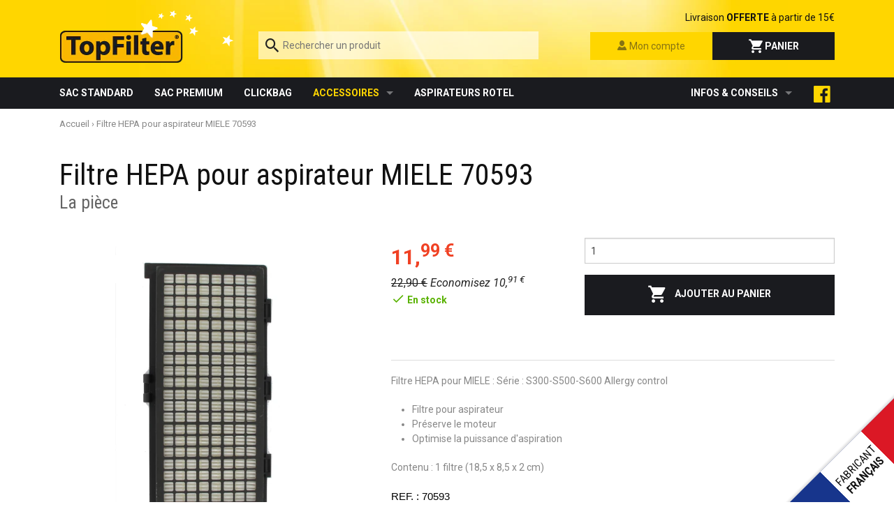

--- FILE ---
content_type: text/html; charset=utf-8
request_url: https://www.sacaspi-topfilter.com/products/copy-of-filtre-hepa-pour-aspirateur-bsk-et-jeken-70575
body_size: 62992
content:
<!doctype html>
<!--[if lt IE 7]><html class="no-js lt-ie9 lt-ie8 lt-ie7" lang="fr"> <![endif]-->
<!--[if IE 7]><html class="no-js lt-ie9 lt-ie8" lang="fr"> <![endif]-->
<!--[if IE 8]><html class="no-js lt-ie9" lang="fr"> <![endif]-->
<!--[if IE 9 ]><html class="ie9 no-js"> <![endif]-->
<!--[if (gt IE 9)|!(IE)]><!--> <html class="no-touch no-js" lang="fr"> <!--<![endif]-->

<head>

  <!-- Basic page needs ================================================== -->
  <meta charset="utf-8">
  <meta http-equiv="X-UA-Compatible" content="IE=edge,chrome=1">

  <meta name="google-site-verification" content="3ultBJTUeBgAUEF3TUjBUNDhB2NZo0Rns5bTxj8XA0E" />
  <meta name="msvalidate.01" content="C948C04567B30C9E30C59242467AA325" />

  <!--[if IE]><link rel="shortcut icon" type="image/x-icon" href="//www.sacaspi-topfilter.com/cdn/shop/t/6/assets/favicon.ico?v=49275459187607316351622108749" /><![endif]-->
  <link rel="icon" type="image/png" href="//www.sacaspi-topfilter.com/cdn/shop/t/6/assets/favicon.png?v=34477041699647807021622108749" />


  <!-- Title and description ================================================== -->
  <title>
  Filtre HEPA pour aspirateur MIELE 70593 &ndash; Top Filter Fackelmann France
  </title>

  
  <meta name="description" content="Filtre HEPA pour MIELE : Série : S300-S500-S600 Allergy control Filtre pour aspirateur  Préserve le moteur  Optimise la puissance d&#39;aspiration  Contenu : 1 filtre (18,5 x 8,5 x 2 cm) REF. : 70593   __">
  

  <!-- Product meta ================================================== -->
  
  <meta property="og:type" content="product">
  <meta property="og:title" content="Filtre HEPA pour aspirateur MIELE 70593">
  
  <meta property="og:image" content="http://www.sacaspi-topfilter.com/cdn/shop/products/70593_vrac_1_grande.jpg?v=1530606910">
  <meta property="og:image:secure_url" content="https://www.sacaspi-topfilter.com/cdn/shop/products/70593_vrac_1_grande.jpg?v=1530606910">
  
  <meta property="og:image" content="http://www.sacaspi-topfilter.com/cdn/shop/products/70593_vrac_2_d1d56a12-255b-4a4e-a0a0-8632f860469b_grande.jpg?v=1530606910">
  <meta property="og:image:secure_url" content="https://www.sacaspi-topfilter.com/cdn/shop/products/70593_vrac_2_d1d56a12-255b-4a4e-a0a0-8632f860469b_grande.jpg?v=1530606910">
  
  <meta property="og:price:amount" content="11,99">
  <meta property="og:price:currency" content="EUR">


  <meta property="og:description" content="Filtre HEPA pour MIELE : Série : S300-S500-S600 Allergy control Filtre pour aspirateur  Préserve le moteur  Optimise la puissance d&#39;aspiration  Contenu : 1 filtre (18,5 x 8,5 x 2 cm) REF. : 70593   __">

  <meta property="og:url" content="https://www.sacaspi-topfilter.com/products/copy-of-filtre-hepa-pour-aspirateur-bsk-et-jeken-70575">
  <meta property="og:site_name" content="Top Filter Fackelmann France">

  

  <meta name="twitter:card" content="product">
  <meta name="twitter:title" content="Filtre HEPA pour aspirateur MIELE 70593">
  <meta name="twitter:description" content="Filtre HEPA pour MIELE : Série : S300-S500-S600 Allergy control

Filtre pour aspirateur 
Préserve le moteur 
Optimise la puissance d&#39;aspiration 

Contenu : 1 filtre (18,5 x 8,5 x 2 cm)
REF. : 70593
 
__">
  <meta name="twitter:image" content="https://www.sacaspi-topfilter.com/cdn/shop/products/70593_vrac_1_medium.jpg?v=1530606910">
  <meta name="twitter:image:width" content="240">
  <meta name="twitter:image:height" content="240">
  <meta name="twitter:label1" content="Price">
  <meta name="twitter:data1" content="11,99 &amp;euro;">
  
  <meta name="twitter:label2" content="Brand">
  <meta name="twitter:data2" content="Top Filter">
  



  <!-- Helpers ================================================== -->
  <link rel="canonical" href="https://www.sacaspi-topfilter.com/products/copy-of-filtre-hepa-pour-aspirateur-bsk-et-jeken-70575">
  <meta name="viewport" content="initial-scale=1"><!-- GTM ================================================== -->
  <script>(function(w,d,s,l,i){w[l]=w[l]||[];w[l].push({'gtm.start':
  new Date().getTime(),event:'gtm.js'});var f=d.getElementsByTagName(s)[0],
  j=d.createElement(s),dl=l!='dataLayer'?'&l='+l:'';j.async=true;j.src=
  'https://www.googletagmanager.com/gtm.js?id='+i+dl;f.parentNode.insertBefore(j,f);
  })(window,document,'script','dataLayer','GTM-N244T5X');</script>

  

  <!-- CSS ================================================== -->

  <link href="//www.sacaspi-topfilter.com/cdn/shop/t/6/assets/styles.css?v=184027122856898072241674755522" rel="stylesheet" type="text/css" media="all" />


  <!-- Header hook for plugins ================================================== -->
  <script>window.performance && window.performance.mark && window.performance.mark('shopify.content_for_header.start');</script><meta id="shopify-digital-wallet" name="shopify-digital-wallet" content="/6547093/digital_wallets/dialog">
<meta name="shopify-checkout-api-token" content="e6d62da0c413cb8168c730d7829bf297">
<meta id="in-context-paypal-metadata" data-shop-id="6547093" data-venmo-supported="false" data-environment="production" data-locale="fr_FR" data-paypal-v4="true" data-currency="EUR">
<link rel="alternate" type="application/json+oembed" href="https://www.sacaspi-topfilter.com/products/copy-of-filtre-hepa-pour-aspirateur-bsk-et-jeken-70575.oembed">
<script async="async" src="/checkouts/internal/preloads.js?locale=fr-FR"></script>
<script id="shopify-features" type="application/json">{"accessToken":"e6d62da0c413cb8168c730d7829bf297","betas":["rich-media-storefront-analytics"],"domain":"www.sacaspi-topfilter.com","predictiveSearch":true,"shopId":6547093,"locale":"fr"}</script>
<script>var Shopify = Shopify || {};
Shopify.shop = "topfilter.myshopify.com";
Shopify.locale = "fr";
Shopify.currency = {"active":"EUR","rate":"1.0"};
Shopify.country = "FR";
Shopify.theme = {"name":"Analyzify 27-05-2021","id":120297455727,"schema_name":null,"schema_version":null,"theme_store_id":null,"role":"main"};
Shopify.theme.handle = "null";
Shopify.theme.style = {"id":null,"handle":null};
Shopify.cdnHost = "www.sacaspi-topfilter.com/cdn";
Shopify.routes = Shopify.routes || {};
Shopify.routes.root = "/";</script>
<script type="module">!function(o){(o.Shopify=o.Shopify||{}).modules=!0}(window);</script>
<script>!function(o){function n(){var o=[];function n(){o.push(Array.prototype.slice.apply(arguments))}return n.q=o,n}var t=o.Shopify=o.Shopify||{};t.loadFeatures=n(),t.autoloadFeatures=n()}(window);</script>
<script id="shop-js-analytics" type="application/json">{"pageType":"product"}</script>
<script defer="defer" async type="module" src="//www.sacaspi-topfilter.com/cdn/shopifycloud/shop-js/modules/v2/client.init-shop-cart-sync_BcDpqI9l.fr.esm.js"></script>
<script defer="defer" async type="module" src="//www.sacaspi-topfilter.com/cdn/shopifycloud/shop-js/modules/v2/chunk.common_a1Rf5Dlz.esm.js"></script>
<script defer="defer" async type="module" src="//www.sacaspi-topfilter.com/cdn/shopifycloud/shop-js/modules/v2/chunk.modal_Djra7sW9.esm.js"></script>
<script type="module">
  await import("//www.sacaspi-topfilter.com/cdn/shopifycloud/shop-js/modules/v2/client.init-shop-cart-sync_BcDpqI9l.fr.esm.js");
await import("//www.sacaspi-topfilter.com/cdn/shopifycloud/shop-js/modules/v2/chunk.common_a1Rf5Dlz.esm.js");
await import("//www.sacaspi-topfilter.com/cdn/shopifycloud/shop-js/modules/v2/chunk.modal_Djra7sW9.esm.js");

  window.Shopify.SignInWithShop?.initShopCartSync?.({"fedCMEnabled":true,"windoidEnabled":true});

</script>
<script id="__st">var __st={"a":6547093,"offset":3600,"reqid":"e6220c41-ed49-42e4-b41b-d5cf92f17365-1769306726","pageurl":"www.sacaspi-topfilter.com\/products\/copy-of-filtre-hepa-pour-aspirateur-bsk-et-jeken-70575","u":"d064b154c9ed","p":"product","rtyp":"product","rid":179645546517};</script>
<script>window.ShopifyPaypalV4VisibilityTracking = true;</script>
<script id="captcha-bootstrap">!function(){'use strict';const t='contact',e='account',n='new_comment',o=[[t,t],['blogs',n],['comments',n],[t,'customer']],c=[[e,'customer_login'],[e,'guest_login'],[e,'recover_customer_password'],[e,'create_customer']],r=t=>t.map((([t,e])=>`form[action*='/${t}']:not([data-nocaptcha='true']) input[name='form_type'][value='${e}']`)).join(','),a=t=>()=>t?[...document.querySelectorAll(t)].map((t=>t.form)):[];function s(){const t=[...o],e=r(t);return a(e)}const i='password',u='form_key',d=['recaptcha-v3-token','g-recaptcha-response','h-captcha-response',i],f=()=>{try{return window.sessionStorage}catch{return}},m='__shopify_v',_=t=>t.elements[u];function p(t,e,n=!1){try{const o=window.sessionStorage,c=JSON.parse(o.getItem(e)),{data:r}=function(t){const{data:e,action:n}=t;return t[m]||n?{data:e,action:n}:{data:t,action:n}}(c);for(const[e,n]of Object.entries(r))t.elements[e]&&(t.elements[e].value=n);n&&o.removeItem(e)}catch(o){console.error('form repopulation failed',{error:o})}}const l='form_type',E='cptcha';function T(t){t.dataset[E]=!0}const w=window,h=w.document,L='Shopify',v='ce_forms',y='captcha';let A=!1;((t,e)=>{const n=(g='f06e6c50-85a8-45c8-87d0-21a2b65856fe',I='https://cdn.shopify.com/shopifycloud/storefront-forms-hcaptcha/ce_storefront_forms_captcha_hcaptcha.v1.5.2.iife.js',D={infoText:'Protégé par hCaptcha',privacyText:'Confidentialité',termsText:'Conditions'},(t,e,n)=>{const o=w[L][v],c=o.bindForm;if(c)return c(t,g,e,D).then(n);var r;o.q.push([[t,g,e,D],n]),r=I,A||(h.body.append(Object.assign(h.createElement('script'),{id:'captcha-provider',async:!0,src:r})),A=!0)});var g,I,D;w[L]=w[L]||{},w[L][v]=w[L][v]||{},w[L][v].q=[],w[L][y]=w[L][y]||{},w[L][y].protect=function(t,e){n(t,void 0,e),T(t)},Object.freeze(w[L][y]),function(t,e,n,w,h,L){const[v,y,A,g]=function(t,e,n){const i=e?o:[],u=t?c:[],d=[...i,...u],f=r(d),m=r(i),_=r(d.filter((([t,e])=>n.includes(e))));return[a(f),a(m),a(_),s()]}(w,h,L),I=t=>{const e=t.target;return e instanceof HTMLFormElement?e:e&&e.form},D=t=>v().includes(t);t.addEventListener('submit',(t=>{const e=I(t);if(!e)return;const n=D(e)&&!e.dataset.hcaptchaBound&&!e.dataset.recaptchaBound,o=_(e),c=g().includes(e)&&(!o||!o.value);(n||c)&&t.preventDefault(),c&&!n&&(function(t){try{if(!f())return;!function(t){const e=f();if(!e)return;const n=_(t);if(!n)return;const o=n.value;o&&e.removeItem(o)}(t);const e=Array.from(Array(32),(()=>Math.random().toString(36)[2])).join('');!function(t,e){_(t)||t.append(Object.assign(document.createElement('input'),{type:'hidden',name:u})),t.elements[u].value=e}(t,e),function(t,e){const n=f();if(!n)return;const o=[...t.querySelectorAll(`input[type='${i}']`)].map((({name:t})=>t)),c=[...d,...o],r={};for(const[a,s]of new FormData(t).entries())c.includes(a)||(r[a]=s);n.setItem(e,JSON.stringify({[m]:1,action:t.action,data:r}))}(t,e)}catch(e){console.error('failed to persist form',e)}}(e),e.submit())}));const S=(t,e)=>{t&&!t.dataset[E]&&(n(t,e.some((e=>e===t))),T(t))};for(const o of['focusin','change'])t.addEventListener(o,(t=>{const e=I(t);D(e)&&S(e,y())}));const B=e.get('form_key'),M=e.get(l),P=B&&M;t.addEventListener('DOMContentLoaded',(()=>{const t=y();if(P)for(const e of t)e.elements[l].value===M&&p(e,B);[...new Set([...A(),...v().filter((t=>'true'===t.dataset.shopifyCaptcha))])].forEach((e=>S(e,t)))}))}(h,new URLSearchParams(w.location.search),n,t,e,['guest_login'])})(!0,!0)}();</script>
<script integrity="sha256-4kQ18oKyAcykRKYeNunJcIwy7WH5gtpwJnB7kiuLZ1E=" data-source-attribution="shopify.loadfeatures" defer="defer" src="//www.sacaspi-topfilter.com/cdn/shopifycloud/storefront/assets/storefront/load_feature-a0a9edcb.js" crossorigin="anonymous"></script>
<script data-source-attribution="shopify.dynamic_checkout.dynamic.init">var Shopify=Shopify||{};Shopify.PaymentButton=Shopify.PaymentButton||{isStorefrontPortableWallets:!0,init:function(){window.Shopify.PaymentButton.init=function(){};var t=document.createElement("script");t.src="https://www.sacaspi-topfilter.com/cdn/shopifycloud/portable-wallets/latest/portable-wallets.fr.js",t.type="module",document.head.appendChild(t)}};
</script>
<script data-source-attribution="shopify.dynamic_checkout.buyer_consent">
  function portableWalletsHideBuyerConsent(e){var t=document.getElementById("shopify-buyer-consent"),n=document.getElementById("shopify-subscription-policy-button");t&&n&&(t.classList.add("hidden"),t.setAttribute("aria-hidden","true"),n.removeEventListener("click",e))}function portableWalletsShowBuyerConsent(e){var t=document.getElementById("shopify-buyer-consent"),n=document.getElementById("shopify-subscription-policy-button");t&&n&&(t.classList.remove("hidden"),t.removeAttribute("aria-hidden"),n.addEventListener("click",e))}window.Shopify?.PaymentButton&&(window.Shopify.PaymentButton.hideBuyerConsent=portableWalletsHideBuyerConsent,window.Shopify.PaymentButton.showBuyerConsent=portableWalletsShowBuyerConsent);
</script>
<script data-source-attribution="shopify.dynamic_checkout.cart.bootstrap">document.addEventListener("DOMContentLoaded",(function(){function t(){return document.querySelector("shopify-accelerated-checkout-cart, shopify-accelerated-checkout")}if(t())Shopify.PaymentButton.init();else{new MutationObserver((function(e,n){t()&&(Shopify.PaymentButton.init(),n.disconnect())})).observe(document.body,{childList:!0,subtree:!0})}}));
</script>
<script id='scb4127' type='text/javascript' async='' src='https://www.sacaspi-topfilter.com/cdn/shopifycloud/privacy-banner/storefront-banner.js'></script><link id="shopify-accelerated-checkout-styles" rel="stylesheet" media="screen" href="https://www.sacaspi-topfilter.com/cdn/shopifycloud/portable-wallets/latest/accelerated-checkout-backwards-compat.css" crossorigin="anonymous">
<style id="shopify-accelerated-checkout-cart">
        #shopify-buyer-consent {
  margin-top: 1em;
  display: inline-block;
  width: 100%;
}

#shopify-buyer-consent.hidden {
  display: none;
}

#shopify-subscription-policy-button {
  background: none;
  border: none;
  padding: 0;
  text-decoration: underline;
  font-size: inherit;
  cursor: pointer;
}

#shopify-subscription-policy-button::before {
  box-shadow: none;
}

      </style>

<script>window.performance && window.performance.mark && window.performance.mark('shopify.content_for_header.end');</script>

  
  

  <script src="//ajax.googleapis.com/ajax/libs/jquery/2.1.1/jquery.min.js" type="text/javascript"></script>
  <script src="//www.sacaspi-topfilter.com/cdn/shop/t/6/assets/modernizr.min.js?v=26620055551102246001622108762" type="text/javascript"></script>


  <style type="text/css">
    #idTabavisverifies{
        margin-top: 15px;
        color:#5d717e;
    }
    #idTabavisverifies a{
        color:#5d717e;
        text-decoration: none;
    }
    #idTabavisverifies p{
        margin:0;
        padding:0; 
    }
    #idTabavisverifies .logo,#av_product_award .logo{
       background:url("https://cdn.shopify.com/s/files/1/0654/7093/t/3/assets/netreviews-logo.png?8720943178665039337") no-repeat; 
    }
    #idTabavisverifies .logo-small,#av_product_award .logo-small{
        background:url("https://cdn.shopify.com/s/files/1/0654/7093/t/3/assets/netreviews-logo-small.png?1923279259806691613") no-repeat; 
    }
    #idTabavisverifies div.ratingWrapper,#av_product_award div.ratingWrapper{
        background:url("https://cdn.shopify.com/s/files/1/0654/7093/t/3/assets/netreviews-mini-stars-0.png?8629025661873225487") no-repeat left bottom;
        /*display:inline-block;*/
        height: 12px;
        width: 70px;
    }
    #idTabavisverifies div.ratingInner,#av_product_award div.ratingInner{
        background:url("https://cdn.shopify.com/s/files/1/0654/7093/t/3/assets/netreviews-mini-stars-5.png?9408966911816230046") no-repeat left bottom transparent;
        /*display:inline-block;*/	
        height: 12px;
    }
    #idTabavisverifies .triangle-border {
        position: relative;
        padding: 12px;
        margin: 14px 0 3px 0;
        border: 2px solid #DDD;
        color: #000;
        background: #fff;
        -webkit-border-radius: 10px;
        -moz-border-radius: 10px;
        border-radius: 10px;
    }
    #idTabavisverifies .triangle-border.answer{
        margin-left: 20px;
        color:#808080;
    }
    #idTabavisverifies .triangle-border.top::before {
        top: -16px;
        bottom: auto;
        right: auto;
        left: 46px;
        border-width: 0 14px 14px;
    }
    #idTabavisverifies .triangle-border::before {
        content: "";
        position: absolute;
        bottom: -20px;
        right: 40px;
        border-width: 20px 20px 0;
        border-style: solid;
        border-color: #DDD transparent;
        display: block;
        width: 0;
    }
    #idTabavisverifies .triangle-border.top::after {
        top: -13px;
        bottom: auto;
        right: auto;
        left: 47px;
        border-width: 0 13px 13px;
    }
    #idTabavisverifies .triangle-border::after {
        content: "";
        position: absolute;
        bottom: -13px;
        left: 47px;
        border-width: 13px 13px 0;
        border-style: solid;
        border-color: #fff transparent;
        display: block;
        width: 0;
    }

    #idTabavisverifies .triangle-border.answer {
        padding-left: 20px;
    }
    .clear{
        clear: both;
    }
    #idTabavisverifies #headerAV{
        display: block;
        background-color: #474747;
        height:30px;
        -webkit-border-top-left-radius: 10px;
        -webkit-border-top-right-radius: 10px;
        -moz-border-radius-topleft: 10px;
        -moz-border-radius-topright: 10px;
        border-top-left-radius: 10px;
        border-top-right-radius: 10px;
        text-align: center;
        line-height: 30px;
        color:white;
        text-transform: uppercase;
        font-size: 14px;
    }
    #idTabavisverifies #under-headerAV{
        display: block;
        height: 50px;
    }
    #idTabavisverifies #under-headerAV{
    }
    #idTabavisverifies div#aggregateRatingAV {
        list-style: none;
        margin-left: 50px;
        padding-top: 10px;
        float: left;
    }
    #idTabavisverifies div#certificatAV{
        float: right;
        list-style: none;
        padding-top: 10px;
        padding-right: 10px;
    }
    #idTabavisverifies .reviewAV {
        padding-bottom: 20px;
        border-top: 3px solid white;
    }
    #idTabavisverifies .reviewAV div.reviewInfosAV{
        list-style: none;
        margin-top: 15px;
        margin-left: 0;
        margin-right: 0;
        margin-bottom: 0;
    }
    #idTabavisverifies .reviewAV div.reviewInfosAV > div{
        display: inline-block;
        height: 25px;
    }
    #idTabavisverifies .reviewAV div.reviewInfosAV  div.rateAV{
        font-weight: bold;
        font-size: 14px;
    }
    #idTabavisverifies .reviewAV div.reviewInfosAV  div.rateAV img{
        margin-top:1px;
    }
    #idTabavisverifies .triangle-border.answer p.answer-bodyAV{
        margin: 10px 0 0 0 ;
    }
    #idTabavisverifies #ajax_comment_content{
        background-color:#f1f1f1;
        padding: 10px;
    }

    /* icones Loi 2018 */
    #idTabavisverifies .netreviews_icone_info {
        background: url("https://cdn.shopify.com/s/files/1/0654/7093/t/3/assets/netreviews-icone-info.png?11403027869325041676")
            no-repeat transparent;
        background-size: contain;
        display: inline-block;
    }
    #idTabavisverifies .netreviews_icone_exit {
        background: url("https://cdn.shopify.com/s/files/1/0654/7093/t/3/assets/netreviews-icone-exit.png?3299187402041395022")
            no-repeat transparent;
        background-size: contain;
        display: inline-block;
    }

    /* ExtraRight */ 
    #av_load_next_page{color:#5d717e;text-decoration:none;display:inline-block;padding:4px 14px;margin-bottom:0;font-size:12px;line-height:20px;color:#272822;text-align:center;text-shadow:0 1px 1px rgba(255,255,255,.75);vertical-align:middle;cursor:pointer;background-color:#f5f5f5;background-image:-webkit-gradient(linear,0 0,0 100%,from(#fff),to(#e6e6e6));background-image:-webkit-linear-gradient(top,#fff,#e6e6e6);background-image:-o-linear-gradient(top,#fff,#e6e6e6);background-image:linear-gradient(to bottom,#fff,#e6e6e6);background-image:-moz-linear-gradient(top,#fff,#e6e6e6);background-repeat:repeat-x;border:1px solid #bbb;border-color:rgba(0,0,0,.1) rgba(0,0,0,.1) rgba(0,0,0,.25);border-color:#e6e6e6 #e6e6e6 #bfbfbf;border-bottom-color:#a2a2a2;-webkit-border-radius:4px;-moz-border-radius:4px;border-radius:4px;filter:progid:dximagetransform.microsoft.gradient(startColorstr="#ffffffff", endColorstr="#ffe6e6e6", GradientType=0);filter:progid:dximagetransform.microsoft.gradient(enabled=false);-webkit-box-shadow:inset 0 1px 0 rgba(255,255,255,.2),0 1px 2px rgba(0,0,0,.05);-moz-box-shadow:inset 0 1px 0 rgba(255,255,255,.2),0 1px 2px rgba(0,0,0,.05);box-shadow:inset 0 1px 0 rgba(255,255,255,.2),0 1px 2px rgba(0,0,0,.05);margin-top:10px;}
    /* FIN ExtraRight */    
</style>
  

  <script type="application/ld+json">
  {
    "@context" : "http://schema.org",
    "@type" : "organization",
    "name" : "Top Filter Fackelmann France",
    "url": "https://www.sacaspi-topfilter.com",
    "sameAs": [
      "https://www.facebook.com/sacaspi.topfilter"
    ],
    "contactPoint" : {
      "@type": "ContactPoint",
      "telephone" : "+33 9 69 39 30 50",
      "email" : "clients@fackelmann.fr",
      "contactType": "customer service"
    }
  }
  </script>

<script type="text/javascript">
  var jQuery351;
  window.dataLayer = window.dataLayer || [];

  function start(){
    window.loadScript = function(url, callback) {
      var script = document.createElement('script');
      script.type = 'text/javascript';
      // If the browser is Internet Explorer
      if (script.readyState){
        script.onreadystatechange = function() {
          if (script.readyState == 'loaded' || script.readyState == 'complete') {
            script.onreadystatechange = null;
            callback();
          }
        };
        // For any other browser
      } else {
        script.onload = function() {
          callback();
        };
      }
      script.src = url;
      document.getElementsByTagName('head')[0].appendChild(script);
    }

    window.appStart = function(){
      
      window.dataLayer.push({
        event: "sh_info",
        
            page_type: "product",
          
        page_currency: "EUR",
        
          user_type: "visitor"
        
      });

      window.getClickedProductPosition = function(elementHref){
        var elementIndex = -1
        collectionProductsElements = document.querySelectorAll('a[href*="/products/"]');
        collectionProductsElements.forEach(function(element,index){
          if (element.href.includes(elementHref)) {elementIndex = index + 1};
        });
        return elementIndex
      }

      window.collectionPageHandle = function(){
        var collection = {"id":31018695,"handle":"accessoires","updated_at":"2026-01-19T13:00:08+01:00","published_at":"2014-12-02T16:34:00+01:00","sort_order":"alpha-asc","template_suffix":"","published_scope":"global","title":"Accessoires","body_html":"\u003cp\u003eTopFilter vous propose une gamme d'accessoires pour l'aspiration : brosses, flexibles, suceurs, filtres et parfums.\u003c\/p\u003e"};
        var collectionAllProducts = [{"id":457429331,"title":"Brosse combinée automatique à roulettes 85300","handle":"brosse-combinee-automatique-a-roulettes-aspirateur","description":"\u003cp\u003eBrosse combinée avec adaptateur\u003c\/p\u003e\n\u003cul\u003e\n\u003cli\u003eBrosse à roulettes, vis universelle de serrage\u003c\/li\u003e\n\u003cli\u003eL'action de la pédale soulève ou abaisse la brosse pour différents types de sols \u003c\/li\u003e\n\u003cli\u003eConvient à de nombreux modèles d'aspirateurs\u003c\/li\u003e\n\u003cli\u003eFabrication Européenne \u003c\/li\u003e\n\u003c\/ul\u003e\n\u003cp\u003eContenu : 1 pièce (360 x 250 x 80 mm) \u003cbr\u003e REF. : 85300\u003c\/p\u003e\n\u003cp\u003e__\u003c\/p\u003e","published_at":"2018-04-20T11:03:20+02:00","created_at":"2015-02-17T15:00:17+01:00","vendor":"Top Filter","type":"Accessoires Aspiration","tags":[],"price":1190,"price_min":1190,"price_max":1190,"available":true,"price_varies":false,"compare_at_price":1475,"compare_at_price_min":1475,"compare_at_price_max":1475,"compare_at_price_varies":false,"variants":[{"id":1183042735,"title":"La pièce","option1":"La pièce","option2":null,"option3":null,"sku":"85300","requires_shipping":true,"taxable":true,"featured_image":null,"available":true,"name":"Brosse combinée automatique à roulettes 85300 - La pièce","public_title":"La pièce","options":["La pièce"],"price":1190,"weight":0,"compare_at_price":1475,"inventory_quantity":-49,"inventory_management":null,"inventory_policy":"deny","barcode":"","requires_selling_plan":false,"selling_plan_allocations":[]}],"images":["\/\/www.sacaspi-topfilter.com\/cdn\/shop\/products\/85300B1def_grande1.jpg?v=1530866557","\/\/www.sacaspi-topfilter.com\/cdn\/shop\/products\/85300B2def.jpg?v=1530866557","\/\/www.sacaspi-topfilter.com\/cdn\/shop\/products\/85300Rdef.jpg?v=1530866557","\/\/www.sacaspi-topfilter.com\/cdn\/shop\/products\/85300.1.png?v=1530866557"],"featured_image":"\/\/www.sacaspi-topfilter.com\/cdn\/shop\/products\/85300B1def_grande1.jpg?v=1530866557","options":["Title"],"media":[{"alt":null,"id":10003775599,"position":1,"preview_image":{"aspect_ratio":1.329,"height":301,"width":400,"src":"\/\/www.sacaspi-topfilter.com\/cdn\/shop\/products\/85300B1def_grande1.jpg?v=1530866557"},"aspect_ratio":1.329,"height":301,"media_type":"image","src":"\/\/www.sacaspi-topfilter.com\/cdn\/shop\/products\/85300B1def_grande1.jpg?v=1530866557","width":400},{"alt":null,"id":10003808367,"position":2,"preview_image":{"aspect_ratio":1.418,"height":282,"width":400,"src":"\/\/www.sacaspi-topfilter.com\/cdn\/shop\/products\/85300B2def.jpg?v=1530866557"},"aspect_ratio":1.418,"height":282,"media_type":"image","src":"\/\/www.sacaspi-topfilter.com\/cdn\/shop\/products\/85300B2def.jpg?v=1530866557","width":400},{"alt":null,"id":10003841135,"position":3,"preview_image":{"aspect_ratio":1.408,"height":284,"width":400,"src":"\/\/www.sacaspi-topfilter.com\/cdn\/shop\/products\/85300Rdef.jpg?v=1530866557"},"aspect_ratio":1.408,"height":284,"media_type":"image","src":"\/\/www.sacaspi-topfilter.com\/cdn\/shop\/products\/85300Rdef.jpg?v=1530866557","width":400},{"alt":null,"id":10003873903,"position":4,"preview_image":{"aspect_ratio":1.106,"height":761,"width":842,"src":"\/\/www.sacaspi-topfilter.com\/cdn\/shop\/products\/85300.1.png?v=1530866557"},"aspect_ratio":1.106,"height":761,"media_type":"image","src":"\/\/www.sacaspi-topfilter.com\/cdn\/shop\/products\/85300.1.png?v=1530866557","width":842}],"requires_selling_plan":false,"selling_plan_groups":[],"content":"\u003cp\u003eBrosse combinée avec adaptateur\u003c\/p\u003e\n\u003cul\u003e\n\u003cli\u003eBrosse à roulettes, vis universelle de serrage\u003c\/li\u003e\n\u003cli\u003eL'action de la pédale soulève ou abaisse la brosse pour différents types de sols \u003c\/li\u003e\n\u003cli\u003eConvient à de nombreux modèles d'aspirateurs\u003c\/li\u003e\n\u003cli\u003eFabrication Européenne \u003c\/li\u003e\n\u003c\/ul\u003e\n\u003cp\u003eContenu : 1 pièce (360 x 250 x 80 mm) \u003cbr\u003e REF. : 85300\u003c\/p\u003e\n\u003cp\u003e__\u003c\/p\u003e"},{"id":457429611,"title":"Brosse combinée pour sols durs et parquets 85500","handle":"brosse-combinee-pour-sols-durs-aspirateur","description":"\u003cp\u003eBrosse combinée avec adaptateur universel \u003c\/p\u003e\n\u003cul\u003e\n\u003cli\u003eBrosse à roulettes universelle, vis universelle de serrage\u003c\/li\u003e\n\u003cli\u003eConçue pour tous les sols durs et moquettes rases\u003c\/li\u003e\n\u003cli\u003eConvient à tous les aspirateur \u003c\/li\u003e\n\u003cli\u003eFabrication Européenne \u003c\/li\u003e\n\u003c\/ul\u003e\n\u003cp\u003eContenu : 1 pièce ( 300 x 50 x 170 mm)\u003cbr\u003e REF. : 85500\u003c\/p\u003e\n\u003cp\u003e__\u003c\/p\u003e","published_at":"2018-04-20T11:25:51+02:00","created_at":"2015-02-17T15:02:27+01:00","vendor":"Top Filter","type":"Accessoires Aspiration","tags":[],"price":970,"price_min":970,"price_max":970,"available":true,"price_varies":false,"compare_at_price":null,"compare_at_price_min":0,"compare_at_price_max":0,"compare_at_price_varies":false,"variants":[{"id":1183045927,"title":"La pièce","option1":"La pièce","option2":null,"option3":null,"sku":"85500","requires_shipping":true,"taxable":true,"featured_image":null,"available":true,"name":"Brosse combinée pour sols durs et parquets 85500 - La pièce","public_title":"La pièce","options":["La pièce"],"price":970,"weight":0,"compare_at_price":null,"inventory_quantity":-32,"inventory_management":null,"inventory_policy":"deny","barcode":"","requires_selling_plan":false,"selling_plan_allocations":[]}],"images":["\/\/www.sacaspi-topfilter.com\/cdn\/shop\/products\/85500B1_grande15.jpg?v=1530863563","\/\/www.sacaspi-topfilter.com\/cdn\/shop\/products\/85500B2.jpg?v=1530863563","\/\/www.sacaspi-topfilter.com\/cdn\/shop\/products\/85500R_7d4a00db-3b6d-4330-9d56-844e8eb8dbbb.jpg?v=1530863563","\/\/www.sacaspi-topfilter.com\/cdn\/shop\/products\/85500.png?v=1530863563"],"featured_image":"\/\/www.sacaspi-topfilter.com\/cdn\/shop\/products\/85500B1_grande15.jpg?v=1530863563","options":["Title"],"media":[{"alt":null,"id":10004037743,"position":1,"preview_image":{"aspect_ratio":1.6,"height":250,"width":400,"src":"\/\/www.sacaspi-topfilter.com\/cdn\/shop\/products\/85500B1_grande15.jpg?v=1530863563"},"aspect_ratio":1.6,"height":250,"media_type":"image","src":"\/\/www.sacaspi-topfilter.com\/cdn\/shop\/products\/85500B1_grande15.jpg?v=1530863563","width":400},{"alt":null,"id":10004070511,"position":2,"preview_image":{"aspect_ratio":1.493,"height":268,"width":400,"src":"\/\/www.sacaspi-topfilter.com\/cdn\/shop\/products\/85500B2.jpg?v=1530863563"},"aspect_ratio":1.493,"height":268,"media_type":"image","src":"\/\/www.sacaspi-topfilter.com\/cdn\/shop\/products\/85500B2.jpg?v=1530863563","width":400},{"alt":null,"id":10004103279,"position":3,"preview_image":{"aspect_ratio":1.504,"height":266,"width":400,"src":"\/\/www.sacaspi-topfilter.com\/cdn\/shop\/products\/85500R_7d4a00db-3b6d-4330-9d56-844e8eb8dbbb.jpg?v=1530863563"},"aspect_ratio":1.504,"height":266,"media_type":"image","src":"\/\/www.sacaspi-topfilter.com\/cdn\/shop\/products\/85500R_7d4a00db-3b6d-4330-9d56-844e8eb8dbbb.jpg?v=1530863563","width":400},{"alt":null,"id":10004136047,"position":4,"preview_image":{"aspect_ratio":1.777,"height":780,"width":1386,"src":"\/\/www.sacaspi-topfilter.com\/cdn\/shop\/products\/85500.png?v=1530863563"},"aspect_ratio":1.777,"height":780,"media_type":"image","src":"\/\/www.sacaspi-topfilter.com\/cdn\/shop\/products\/85500.png?v=1530863563","width":1386}],"requires_selling_plan":false,"selling_plan_groups":[],"content":"\u003cp\u003eBrosse combinée avec adaptateur universel \u003c\/p\u003e\n\u003cul\u003e\n\u003cli\u003eBrosse à roulettes universelle, vis universelle de serrage\u003c\/li\u003e\n\u003cli\u003eConçue pour tous les sols durs et moquettes rases\u003c\/li\u003e\n\u003cli\u003eConvient à tous les aspirateur \u003c\/li\u003e\n\u003cli\u003eFabrication Européenne \u003c\/li\u003e\n\u003c\/ul\u003e\n\u003cp\u003eContenu : 1 pièce ( 300 x 50 x 170 mm)\u003cbr\u003e REF. : 85500\u003c\/p\u003e\n\u003cp\u003e__\u003c\/p\u003e"},{"id":469569403,"title":"Brosse combinée pour surfaces délicates 67976","handle":"brosse-combinee-surfaces-delicates-aspirateur-67976","description":"\u003cp\u003eBrosse combinée pour surfaces délicates, avec adaptateur universel\u003c\/p\u003e\n\u003cul\u003e\n\u003cli\u003eBrosse universelle, vis universelle de serrage\u003c\/li\u003e\n\u003cli\u003ePermet de nettoyer avec facilité les textiles et surfaces délicates (rideaux, tapis, sièges, canapés...) \u003c\/li\u003e\n\u003cli\u003eConvient à tous les aspirateurs \u003c\/li\u003e\n\u003cli\u003eFabrication Européenne \u003c\/li\u003e\n\u003c\/ul\u003e\n\u003cp\u003eContenu : 1 pièce ( 210 x 80 x 180 mm) \u003cbr\u003e REF. : 67976\u003c\/p\u003e\n\u003cp\u003e__\u003c\/p\u003e","published_at":"2018-04-20T11:16:51+02:00","created_at":"2015-04-02T17:01:45+02:00","vendor":"Top Filter","type":"Accessoires Aspiration","tags":[],"price":990,"price_min":990,"price_max":990,"available":true,"price_varies":false,"compare_at_price":1430,"compare_at_price_min":1430,"compare_at_price_max":1430,"compare_at_price_varies":false,"variants":[{"id":1249574739,"title":"La pièce","option1":"La pièce","option2":null,"option3":null,"sku":"67976","requires_shipping":true,"taxable":true,"featured_image":null,"available":true,"name":"Brosse combinée pour surfaces délicates 67976 - La pièce","public_title":"La pièce","options":["La pièce"],"price":990,"weight":0,"compare_at_price":1430,"inventory_quantity":-15,"inventory_management":null,"inventory_policy":"deny","barcode":"3176238679763","requires_selling_plan":false,"selling_plan_allocations":[]}],"images":["\/\/www.sacaspi-topfilter.com\/cdn\/shop\/products\/67976VRAC_grande12.png?v=1530866420","\/\/www.sacaspi-topfilter.com\/cdn\/shop\/products\/67976VRAC2.png?v=1530866420","\/\/www.sacaspi-topfilter.com\/cdn\/shop\/products\/67976R.png?v=1530866420","\/\/www.sacaspi-topfilter.com\/cdn\/shop\/products\/67976.png?v=1530866420"],"featured_image":"\/\/www.sacaspi-topfilter.com\/cdn\/shop\/products\/67976VRAC_grande12.png?v=1530866420","options":["Title"],"media":[{"alt":null,"id":10515349615,"position":1,"preview_image":{"aspect_ratio":1.15,"height":480,"width":552,"src":"\/\/www.sacaspi-topfilter.com\/cdn\/shop\/products\/67976VRAC_grande12.png?v=1530866420"},"aspect_ratio":1.15,"height":480,"media_type":"image","src":"\/\/www.sacaspi-topfilter.com\/cdn\/shop\/products\/67976VRAC_grande12.png?v=1530866420","width":552},{"alt":null,"id":10515382383,"position":2,"preview_image":{"aspect_ratio":1.254,"height":480,"width":602,"src":"\/\/www.sacaspi-topfilter.com\/cdn\/shop\/products\/67976VRAC2.png?v=1530866420"},"aspect_ratio":1.254,"height":480,"media_type":"image","src":"\/\/www.sacaspi-topfilter.com\/cdn\/shop\/products\/67976VRAC2.png?v=1530866420","width":602},{"alt":null,"id":10515415151,"position":3,"preview_image":{"aspect_ratio":1.004,"height":480,"width":482,"src":"\/\/www.sacaspi-topfilter.com\/cdn\/shop\/products\/67976R.png?v=1530866420"},"aspect_ratio":1.004,"height":480,"media_type":"image","src":"\/\/www.sacaspi-topfilter.com\/cdn\/shop\/products\/67976R.png?v=1530866420","width":482},{"alt":null,"id":10515447919,"position":4,"preview_image":{"aspect_ratio":1.135,"height":785,"width":891,"src":"\/\/www.sacaspi-topfilter.com\/cdn\/shop\/products\/67976.png?v=1530866420"},"aspect_ratio":1.135,"height":785,"media_type":"image","src":"\/\/www.sacaspi-topfilter.com\/cdn\/shop\/products\/67976.png?v=1530866420","width":891}],"requires_selling_plan":false,"selling_plan_groups":[],"content":"\u003cp\u003eBrosse combinée pour surfaces délicates, avec adaptateur universel\u003c\/p\u003e\n\u003cul\u003e\n\u003cli\u003eBrosse universelle, vis universelle de serrage\u003c\/li\u003e\n\u003cli\u003ePermet de nettoyer avec facilité les textiles et surfaces délicates (rideaux, tapis, sièges, canapés...) \u003c\/li\u003e\n\u003cli\u003eConvient à tous les aspirateurs \u003c\/li\u003e\n\u003cli\u003eFabrication Européenne \u003c\/li\u003e\n\u003c\/ul\u003e\n\u003cp\u003eContenu : 1 pièce ( 210 x 80 x 180 mm) \u003cbr\u003e REF. : 67976\u003c\/p\u003e\n\u003cp\u003e__\u003c\/p\u003e"},{"id":457413967,"title":"Brosse combinée standard 85000","handle":"brosse-combinee-standard-aspirateur","description":"\u003cp\u003eBrosse combinée base en métal et adaptateur universel\u003c\/p\u003e\n\u003cul\u003e\n\u003cli\u003eBrosse universelle, vis universelle de serrage \u003c\/li\u003e\n\u003cli\u003eL'action de la pédale soulève ou abaisse la brosse pour différents types de sols \u003c\/li\u003e\n\u003cli\u003eConvient à tous les aspirateurs\u003c\/li\u003e\n\u003cli\u003eFabrication Européenne \u003c\/li\u003e\n\u003c\/ul\u003e\n\u003cp\u003eContenu : 1 pièce ( 270 x 150 x 165 mm) \u003cbr\u003e REF. : 85000\u003c\/p\u003e\n\u003cp\u003e__\u003c\/p\u003e","published_at":"2018-03-09T14:54:00+01:00","created_at":"2015-02-17T10:50:57+01:00","vendor":"Top Filter","type":"Accessoires Aspiration","tags":[],"price":990,"price_min":990,"price_max":990,"available":true,"price_varies":false,"compare_at_price":1290,"compare_at_price_min":1290,"compare_at_price_max":1290,"compare_at_price_varies":false,"variants":[{"id":1182736963,"title":"La pièce","option1":"La pièce","option2":null,"option3":null,"sku":"85000","requires_shipping":true,"taxable":true,"featured_image":null,"available":true,"name":"Brosse combinée standard 85000 - La pièce","public_title":"La pièce","options":["La pièce"],"price":990,"weight":0,"compare_at_price":1290,"inventory_quantity":-28,"inventory_management":null,"inventory_policy":"deny","barcode":"","requires_selling_plan":false,"selling_plan_allocations":[]}],"images":["\/\/www.sacaspi-topfilter.com\/cdn\/shop\/products\/85000_dvdee1.jpg?v=1530863199","\/\/www.sacaspi-topfilter.com\/cdn\/shop\/products\/85000B2def.jpg?v=1530863199","\/\/www.sacaspi-topfilter.com\/cdn\/shop\/products\/85000Rdef.jpg?v=1530863199","\/\/www.sacaspi-topfilter.com\/cdn\/shop\/products\/85000._1.png?v=1530863199"],"featured_image":"\/\/www.sacaspi-topfilter.com\/cdn\/shop\/products\/85000_dvdee1.jpg?v=1530863199","options":["Title"],"media":[{"alt":null,"id":10002989167,"position":1,"preview_image":{"aspect_ratio":0.712,"height":600,"width":427,"src":"\/\/www.sacaspi-topfilter.com\/cdn\/shop\/products\/85000_dvdee1.jpg?v=1530863199"},"aspect_ratio":0.712,"height":600,"media_type":"image","src":"\/\/www.sacaspi-topfilter.com\/cdn\/shop\/products\/85000_dvdee1.jpg?v=1530863199","width":427},{"alt":null,"id":10003021935,"position":2,"preview_image":{"aspect_ratio":1.444,"height":277,"width":400,"src":"\/\/www.sacaspi-topfilter.com\/cdn\/shop\/products\/85000B2def.jpg?v=1530863199"},"aspect_ratio":1.444,"height":277,"media_type":"image","src":"\/\/www.sacaspi-topfilter.com\/cdn\/shop\/products\/85000B2def.jpg?v=1530863199","width":400},{"alt":null,"id":10003054703,"position":3,"preview_image":{"aspect_ratio":1.27,"height":315,"width":400,"src":"\/\/www.sacaspi-topfilter.com\/cdn\/shop\/products\/85000Rdef.jpg?v=1530863199"},"aspect_ratio":1.27,"height":315,"media_type":"image","src":"\/\/www.sacaspi-topfilter.com\/cdn\/shop\/products\/85000Rdef.jpg?v=1530863199","width":400},{"alt":null,"id":10003087471,"position":4,"preview_image":{"aspect_ratio":1.573,"height":780,"width":1227,"src":"\/\/www.sacaspi-topfilter.com\/cdn\/shop\/products\/85000._1.png?v=1530863199"},"aspect_ratio":1.573,"height":780,"media_type":"image","src":"\/\/www.sacaspi-topfilter.com\/cdn\/shop\/products\/85000._1.png?v=1530863199","width":1227}],"requires_selling_plan":false,"selling_plan_groups":[],"content":"\u003cp\u003eBrosse combinée base en métal et adaptateur universel\u003c\/p\u003e\n\u003cul\u003e\n\u003cli\u003eBrosse universelle, vis universelle de serrage \u003c\/li\u003e\n\u003cli\u003eL'action de la pédale soulève ou abaisse la brosse pour différents types de sols \u003c\/li\u003e\n\u003cli\u003eConvient à tous les aspirateurs\u003c\/li\u003e\n\u003cli\u003eFabrication Européenne \u003c\/li\u003e\n\u003c\/ul\u003e\n\u003cp\u003eContenu : 1 pièce ( 270 x 150 x 165 mm) \u003cbr\u003e REF. : 85000\u003c\/p\u003e\n\u003cp\u003e__\u003c\/p\u003e"},{"id":457429543,"title":"Brosse combinée triangulaire à double fonction 85400","handle":"brosse-combinee-triangulaire-a-double-fonction-aspirateur","description":"\u003cp\u003eBrosse combinée triangulaire double fonction avec adaptateur universel\u003c\/p\u003e\n\u003cul\u003e\n\u003cli\u003eBrosse à roulettes triangulaire, vis universelle de serrage\u003c\/li\u003e\n\u003cli\u003ePermet d'aspirer dans tous les coins de votre maison \u003c\/li\u003e\n\u003cli\u003eConvient à tous les aspirateurs\u003c\/li\u003e\n\u003cli\u003eFabrication Européenne \u003c\/li\u003e\n\u003c\/ul\u003e\n\u003cp\u003eContenu : 1 pièce ( 350 x 235  x 150 mm) \u003cbr\u003e REF. : 85400\u003c\/p\u003e\n\u003cp\u003e__\u003c\/p\u003e","published_at":"2018-04-20T10:56:01+02:00","created_at":"2015-02-17T15:01:26+01:00","vendor":"Top Filter","type":"Accessoires Aspiration","tags":[],"price":1190,"price_min":1190,"price_max":1190,"available":true,"price_varies":false,"compare_at_price":1420,"compare_at_price_min":1420,"compare_at_price_max":1420,"compare_at_price_varies":false,"variants":[{"id":1183044851,"title":"La pièce","option1":"La pièce","option2":null,"option3":null,"sku":"85400","requires_shipping":true,"taxable":true,"featured_image":null,"available":true,"name":"Brosse combinée triangulaire à double fonction 85400 - La pièce","public_title":"La pièce","options":["La pièce"],"price":1190,"weight":0,"compare_at_price":1420,"inventory_quantity":-10,"inventory_management":null,"inventory_policy":"deny","barcode":"","requires_selling_plan":false,"selling_plan_allocations":[]}],"images":["\/\/www.sacaspi-topfilter.com\/cdn\/shop\/products\/85400B1_grande56.jpg?v=1530863805","\/\/www.sacaspi-topfilter.com\/cdn\/shop\/products\/85400B2.jpg?v=1530863805","\/\/www.sacaspi-topfilter.com\/cdn\/shop\/products\/85400R_grande_1dfd3bfc-b298-4f0a-ba81-89b5826aafff.jpg?v=1530863805","\/\/www.sacaspi-topfilter.com\/cdn\/shop\/products\/85400.png?v=1530863805"],"featured_image":"\/\/www.sacaspi-topfilter.com\/cdn\/shop\/products\/85400B1_grande56.jpg?v=1530863805","options":["Title"],"media":[{"alt":null,"id":10003906671,"position":1,"preview_image":{"aspect_ratio":0.663,"height":400,"width":265,"src":"\/\/www.sacaspi-topfilter.com\/cdn\/shop\/products\/85400B1_grande56.jpg?v=1530863805"},"aspect_ratio":0.663,"height":400,"media_type":"image","src":"\/\/www.sacaspi-topfilter.com\/cdn\/shop\/products\/85400B1_grande56.jpg?v=1530863805","width":265},{"alt":null,"id":10003939439,"position":2,"preview_image":{"aspect_ratio":0.678,"height":400,"width":271,"src":"\/\/www.sacaspi-topfilter.com\/cdn\/shop\/products\/85400B2.jpg?v=1530863805"},"aspect_ratio":0.678,"height":400,"media_type":"image","src":"\/\/www.sacaspi-topfilter.com\/cdn\/shop\/products\/85400B2.jpg?v=1530863805","width":271},{"alt":null,"id":10003972207,"position":3,"preview_image":{"aspect_ratio":1.093,"height":366,"width":400,"src":"\/\/www.sacaspi-topfilter.com\/cdn\/shop\/products\/85400R_grande_1dfd3bfc-b298-4f0a-ba81-89b5826aafff.jpg?v=1530863805"},"aspect_ratio":1.093,"height":366,"media_type":"image","src":"\/\/www.sacaspi-topfilter.com\/cdn\/shop\/products\/85400R_grande_1dfd3bfc-b298-4f0a-ba81-89b5826aafff.jpg?v=1530863805","width":400},{"alt":null,"id":10004004975,"position":4,"preview_image":{"aspect_ratio":0.901,"height":765,"width":689,"src":"\/\/www.sacaspi-topfilter.com\/cdn\/shop\/products\/85400.png?v=1530863805"},"aspect_ratio":0.901,"height":765,"media_type":"image","src":"\/\/www.sacaspi-topfilter.com\/cdn\/shop\/products\/85400.png?v=1530863805","width":689}],"requires_selling_plan":false,"selling_plan_groups":[],"content":"\u003cp\u003eBrosse combinée triangulaire double fonction avec adaptateur universel\u003c\/p\u003e\n\u003cul\u003e\n\u003cli\u003eBrosse à roulettes triangulaire, vis universelle de serrage\u003c\/li\u003e\n\u003cli\u003ePermet d'aspirer dans tous les coins de votre maison \u003c\/li\u003e\n\u003cli\u003eConvient à tous les aspirateurs\u003c\/li\u003e\n\u003cli\u003eFabrication Européenne \u003c\/li\u003e\n\u003c\/ul\u003e\n\u003cp\u003eContenu : 1 pièce ( 350 x 235  x 150 mm) \u003cbr\u003e REF. : 85400\u003c\/p\u003e\n\u003cp\u003e__\u003c\/p\u003e"},{"id":457413431,"title":"CombiFiltre Universel 51996","handle":"combi-filtre-universel-aspirateur","description":"\u003cp\u003eCombi-filtre universel pour aspirateur \u003c\/p\u003e\n\u003cul\u003e\n\u003cli\u003eFiltre sortie moteur aspirateur convient à tous les aspirateurs\u003c\/li\u003e\n\u003cli\u003eTraité anti bactérien\u003c\/li\u003e\n\u003cli\u003eFabrication française\u003c\/li\u003e\n\u003cli\u003eA découper aux dimensions souhaitées \u003c\/li\u003e\n\u003c\/ul\u003e\n\u003cul style=\"margin: 15px 0px; text-align: left; color: #000000; text-transform: none; line-height: 22.5px; text-indent: 0px; letter-spacing: normal; font-size: 15px; font-style: normal; font-variant: normal; font-weight: 400; text-decoration: none; word-spacing: 0px; white-space: normal; cursor: text; min-height: 0px; orphans: 2; background-color: transparent; -webkit-text-stroke-width: 0px;\"\u003e\u003c\/ul\u003e\n\u003cp\u003eContenu : 1 filtre (190 x 260 mm)\u003cbr\u003e REF. : 51996\u003c\/p\u003e\n\u003cp\u003e__\u003c\/p\u003e","published_at":"2021-04-19T10:46:32+02:00","created_at":"2015-02-17T10:46:08+01:00","vendor":"Top Filter","type":"Accessoires Aspiration","tags":[],"price":290,"price_min":290,"price_max":290,"available":true,"price_varies":false,"compare_at_price":null,"compare_at_price_min":0,"compare_at_price_max":0,"compare_at_price_varies":false,"variants":[{"id":1182732967,"title":"La pièce","option1":"La pièce","option2":null,"option3":null,"sku":"51996","requires_shipping":true,"taxable":true,"featured_image":null,"available":true,"name":"CombiFiltre Universel 51996 - La pièce","public_title":"La pièce","options":["La pièce"],"price":290,"weight":0,"compare_at_price":null,"inventory_quantity":-513,"inventory_management":null,"inventory_policy":"deny","barcode":"","requires_selling_plan":false,"selling_plan_allocations":[]}],"images":["\/\/www.sacaspi-topfilter.com\/cdn\/shop\/products\/2018-05-30_08_50_28-Encart_51996_vert.pdf_-_Adobe_Acrobat_Reader_DC.png?v=1527664037","\/\/www.sacaspi-topfilter.com\/cdn\/shop\/products\/51996_V.jpg?v=1527664037"],"featured_image":"\/\/www.sacaspi-topfilter.com\/cdn\/shop\/products\/2018-05-30_08_50_28-Encart_51996_vert.pdf_-_Adobe_Acrobat_Reader_DC.png?v=1527664037","options":["Title"],"media":[{"alt":null,"id":10002759791,"position":1,"preview_image":{"aspect_ratio":0.962,"height":813,"width":782,"src":"\/\/www.sacaspi-topfilter.com\/cdn\/shop\/products\/2018-05-30_08_50_28-Encart_51996_vert.pdf_-_Adobe_Acrobat_Reader_DC.png?v=1527664037"},"aspect_ratio":0.962,"height":813,"media_type":"image","src":"\/\/www.sacaspi-topfilter.com\/cdn\/shop\/products\/2018-05-30_08_50_28-Encart_51996_vert.pdf_-_Adobe_Acrobat_Reader_DC.png?v=1527664037","width":782},{"alt":null,"id":10002792559,"position":2,"preview_image":{"aspect_ratio":0.793,"height":600,"width":476,"src":"\/\/www.sacaspi-topfilter.com\/cdn\/shop\/products\/51996_V.jpg?v=1527664037"},"aspect_ratio":0.793,"height":600,"media_type":"image","src":"\/\/www.sacaspi-topfilter.com\/cdn\/shop\/products\/51996_V.jpg?v=1527664037","width":476}],"requires_selling_plan":false,"selling_plan_groups":[],"content":"\u003cp\u003eCombi-filtre universel pour aspirateur \u003c\/p\u003e\n\u003cul\u003e\n\u003cli\u003eFiltre sortie moteur aspirateur convient à tous les aspirateurs\u003c\/li\u003e\n\u003cli\u003eTraité anti bactérien\u003c\/li\u003e\n\u003cli\u003eFabrication française\u003c\/li\u003e\n\u003cli\u003eA découper aux dimensions souhaitées \u003c\/li\u003e\n\u003c\/ul\u003e\n\u003cul style=\"margin: 15px 0px; text-align: left; color: #000000; text-transform: none; line-height: 22.5px; text-indent: 0px; letter-spacing: normal; font-size: 15px; font-style: normal; font-variant: normal; font-weight: 400; text-decoration: none; word-spacing: 0px; white-space: normal; cursor: text; min-height: 0px; orphans: 2; background-color: transparent; -webkit-text-stroke-width: 0px;\"\u003e\u003c\/ul\u003e\n\u003cp\u003eContenu : 1 filtre (190 x 260 mm)\u003cbr\u003e REF. : 51996\u003c\/p\u003e\n\u003cp\u003e__\u003c\/p\u003e"},{"id":457413607,"title":"Filtre entrée moteur universel 51997","handle":"filtre-entree-moteur-universel-aspirateur","description":"\u003cp\u003eFiltre entrée moteur universel 100% polyester pour aspirateur \u003c\/p\u003e\n\u003cul\u003e\n\u003cli\u003eFiltre sortie moteur aspirateur convient à tous les aspirateurs\u003c\/li\u003e\n\u003cli\u003eFabrication française \u003c\/li\u003e\n\u003cli\u003eA découper aux dimensions souhaitées \u003c\/li\u003e\n\u003c\/ul\u003e\n\u003cp\u003eContenu : 1 filtre (190 x 260 mm) , classification K1F1\u003cbr\u003e REF. : 51997\u003c\/p\u003e\n\u003cp\u003e__\u003c\/p\u003e","published_at":"2022-01-18T12:53:23+01:00","created_at":"2015-02-17T10:47:36+01:00","vendor":"Top Filter","type":"Accessoires Aspiration","tags":[],"price":170,"price_min":170,"price_max":170,"available":true,"price_varies":false,"compare_at_price":null,"compare_at_price_min":0,"compare_at_price_max":0,"compare_at_price_varies":false,"variants":[{"id":1182734127,"title":"La pièce","option1":"La pièce","option2":null,"option3":null,"sku":"51997","requires_shipping":true,"taxable":true,"featured_image":null,"available":true,"name":"Filtre entrée moteur universel 51997 - La pièce","public_title":"La pièce","options":["La pièce"],"price":170,"weight":0,"compare_at_price":null,"inventory_quantity":-479,"inventory_management":null,"inventory_policy":"deny","barcode":"","requires_selling_plan":false,"selling_plan_allocations":[]}],"images":["\/\/www.sacaspi-topfilter.com\/cdn\/shop\/products\/2018-05-30_08_50_45-Encart_51997_bleu.pdf_-_Adobe_Acrobat_Reader_DC.png?v=1527664152","\/\/www.sacaspi-topfilter.com\/cdn\/shop\/products\/51997_2.jpg?v=1527664152"],"featured_image":"\/\/www.sacaspi-topfilter.com\/cdn\/shop\/products\/2018-05-30_08_50_45-Encart_51997_bleu.pdf_-_Adobe_Acrobat_Reader_DC.png?v=1527664152","options":["Title"],"media":[{"alt":null,"id":10002825327,"position":1,"preview_image":{"aspect_ratio":0.93,"height":843,"width":784,"src":"\/\/www.sacaspi-topfilter.com\/cdn\/shop\/products\/2018-05-30_08_50_45-Encart_51997_bleu.pdf_-_Adobe_Acrobat_Reader_DC.png?v=1527664152"},"aspect_ratio":0.93,"height":843,"media_type":"image","src":"\/\/www.sacaspi-topfilter.com\/cdn\/shop\/products\/2018-05-30_08_50_45-Encart_51997_bleu.pdf_-_Adobe_Acrobat_Reader_DC.png?v=1527664152","width":784},{"alt":null,"id":10002858095,"position":2,"preview_image":{"aspect_ratio":0.778,"height":600,"width":467,"src":"\/\/www.sacaspi-topfilter.com\/cdn\/shop\/products\/51997_2.jpg?v=1527664152"},"aspect_ratio":0.778,"height":600,"media_type":"image","src":"\/\/www.sacaspi-topfilter.com\/cdn\/shop\/products\/51997_2.jpg?v=1527664152","width":467}],"requires_selling_plan":false,"selling_plan_groups":[],"content":"\u003cp\u003eFiltre entrée moteur universel 100% polyester pour aspirateur \u003c\/p\u003e\n\u003cul\u003e\n\u003cli\u003eFiltre sortie moteur aspirateur convient à tous les aspirateurs\u003c\/li\u003e\n\u003cli\u003eFabrication française \u003c\/li\u003e\n\u003cli\u003eA découper aux dimensions souhaitées \u003c\/li\u003e\n\u003c\/ul\u003e\n\u003cp\u003eContenu : 1 filtre (190 x 260 mm) , classification K1F1\u003cbr\u003e REF. : 51997\u003c\/p\u003e\n\u003cp\u003e__\u003c\/p\u003e"},{"id":165741035541,"title":"Filtre HEPA pour aspirateur BSK et JEKEN 70570","handle":"filtre-hepa-pour-aspirateur-bsk-et-jeken-70570","description":"\u003cp\u003eFiltre HEPA pour BSK : VC 00020 E 3 et JEKEN : VC 00020 E 3 \u003c\/p\u003e\n\u003cul\u003e\n\u003cli\u003eFiltre pour aspirateur \u003c\/li\u003e\n\u003cli\u003ePréserve le moteur \u003c\/li\u003e\n\u003cli\u003eOptimise la puissance d'aspiration \u003c\/li\u003e\n\u003c\/ul\u003e\n\u003cp\u003eContenu : 1 filtre (14 x 5,5 x 1,5 cm)\u003c\/p\u003e\n\u003cp\u003e\u003cspan style=\"font: 400 15px\/21px 'Helvetica Neue', Helvetica, Arial, sans-serif; text-align: left; color: #000000; text-transform: none; text-indent: 0px; letter-spacing: normal; text-decoration: none; word-spacing: 0px; float: none; display: inline !important; white-space: normal; orphans: 2; font-size-adjust: none; font-stretch: normal; background-color: transparent; -webkit-text-stroke-width: 0px;\"\u003eREF. : 70570 \u003c\/span\u003e\u003c\/p\u003e\n\u003cp\u003e \u003c\/p\u003e\n\u003cp\u003e__\u003c\/p\u003e","published_at":"2018-07-03T08:33:00+02:00","created_at":"2018-02-09T15:10:55+01:00","vendor":"Top Filter","type":"Accessoires Aspiration","tags":[],"price":990,"price_min":990,"price_max":990,"available":true,"price_varies":false,"compare_at_price":1490,"compare_at_price_min":1490,"compare_at_price_max":1490,"compare_at_price_varies":false,"variants":[{"id":2434655125525,"title":"La pièce","option1":"La pièce","option2":null,"option3":null,"sku":"70570","requires_shipping":true,"taxable":true,"featured_image":null,"available":true,"name":"Filtre HEPA pour aspirateur BSK et JEKEN 70570 - La pièce","public_title":"La pièce","options":["La pièce"],"price":990,"weight":0,"compare_at_price":1490,"inventory_quantity":-112,"inventory_management":null,"inventory_policy":"deny","barcode":"","requires_selling_plan":false,"selling_plan_allocations":[]}],"images":["\/\/www.sacaspi-topfilter.com\/cdn\/shop\/products\/70570_vrac_12.jpg?v=1530599520","\/\/www.sacaspi-topfilter.com\/cdn\/shop\/products\/70570_vrac_24.jpg?v=1530599520"],"featured_image":"\/\/www.sacaspi-topfilter.com\/cdn\/shop\/products\/70570_vrac_12.jpg?v=1530599520","options":["Title"],"media":[{"alt":null,"id":569651724399,"position":1,"preview_image":{"aspect_ratio":0.837,"height":2140,"width":1791,"src":"\/\/www.sacaspi-topfilter.com\/cdn\/shop\/products\/70570_vrac_12.jpg?v=1530599520"},"aspect_ratio":0.837,"height":2140,"media_type":"image","src":"\/\/www.sacaspi-topfilter.com\/cdn\/shop\/products\/70570_vrac_12.jpg?v=1530599520","width":1791},{"alt":null,"id":569651757167,"position":2,"preview_image":{"aspect_ratio":0.837,"height":2139,"width":1791,"src":"\/\/www.sacaspi-topfilter.com\/cdn\/shop\/products\/70570_vrac_24.jpg?v=1530599520"},"aspect_ratio":0.837,"height":2139,"media_type":"image","src":"\/\/www.sacaspi-topfilter.com\/cdn\/shop\/products\/70570_vrac_24.jpg?v=1530599520","width":1791}],"requires_selling_plan":false,"selling_plan_groups":[],"content":"\u003cp\u003eFiltre HEPA pour BSK : VC 00020 E 3 et JEKEN : VC 00020 E 3 \u003c\/p\u003e\n\u003cul\u003e\n\u003cli\u003eFiltre pour aspirateur \u003c\/li\u003e\n\u003cli\u003ePréserve le moteur \u003c\/li\u003e\n\u003cli\u003eOptimise la puissance d'aspiration \u003c\/li\u003e\n\u003c\/ul\u003e\n\u003cp\u003eContenu : 1 filtre (14 x 5,5 x 1,5 cm)\u003c\/p\u003e\n\u003cp\u003e\u003cspan style=\"font: 400 15px\/21px 'Helvetica Neue', Helvetica, Arial, sans-serif; text-align: left; color: #000000; text-transform: none; text-indent: 0px; letter-spacing: normal; text-decoration: none; word-spacing: 0px; float: none; display: inline !important; white-space: normal; orphans: 2; font-size-adjust: none; font-stretch: normal; background-color: transparent; -webkit-text-stroke-width: 0px;\"\u003eREF. : 70570 \u003c\/span\u003e\u003c\/p\u003e\n\u003cp\u003e \u003c\/p\u003e\n\u003cp\u003e__\u003c\/p\u003e"},{"id":179483279381,"title":"Filtre HEPA pour aspirateur DYSON  70584","handle":"copy-of-filtre-hepa-pour-aspirateur-electrolux-et-tornado-70583","description":"\u003cp\u003eFiltre HEPA pour DYSON : DC 05 - 05 : Absolute, Origin, Silver \u0026amp; Yellow - Type  \"level \"\u003c\/p\u003e\n\u003cul\u003e\n\u003cli\u003eFiltre pour aspirateur \u003c\/li\u003e\n\u003cli\u003ePréserve le moteur \u003c\/li\u003e\n\u003cli\u003eOptimise la puissance d'aspiration \u003c\/li\u003e\n\u003c\/ul\u003e\n\u003cp\u003eContenu : 1 filtre (15 x 15 x 3 cm)\u003c\/p\u003e\n\u003cp\u003e\u003cspan style=\"font: 400 15px\/21px 'Helvetica Neue', Helvetica, Arial, sans-serif; text-align: left; color: #000000; text-transform: none; text-indent: 0px; letter-spacing: normal; text-decoration: none; word-spacing: 0px; float: none; display: inline !important; white-space: normal; orphans: 2; font-size-adjust: none; font-stretch: normal; background-color: transparent; -webkit-text-stroke-width: 0px;\"\u003eREF. : 70584\u003c\/span\u003e\u003c\/p\u003e\n\u003cp\u003e \u003c\/p\u003e\n\u003cp\u003e__\u003c\/p\u003e","published_at":"2018-07-03T08:51:00+02:00","created_at":"2018-02-14T11:37:20+01:00","vendor":"Top Filter","type":"Accessoires Aspiration","tags":[],"price":999,"price_min":999,"price_max":999,"available":true,"price_varies":false,"compare_at_price":1390,"compare_at_price_min":1390,"compare_at_price_max":1390,"compare_at_price_varies":false,"variants":[{"id":2546158239765,"title":"La pièce","option1":"La pièce","option2":null,"option3":null,"sku":"70584","requires_shipping":true,"taxable":true,"featured_image":null,"available":true,"name":"Filtre HEPA pour aspirateur DYSON  70584 - La pièce","public_title":"La pièce","options":["La pièce"],"price":999,"weight":0,"compare_at_price":1390,"inventory_quantity":-116,"inventory_management":null,"inventory_policy":"deny","barcode":"","requires_selling_plan":false,"selling_plan_allocations":[]}],"images":["\/\/www.sacaspi-topfilter.com\/cdn\/shop\/products\/70584_vrac_12.png?v=1530600531","\/\/www.sacaspi-topfilter.com\/cdn\/shop\/products\/70584_vrac_22.jpg?v=1530600531"],"featured_image":"\/\/www.sacaspi-topfilter.com\/cdn\/shop\/products\/70584_vrac_12.png?v=1530600531","options":["Title"],"media":[{"alt":null,"id":569652019311,"position":1,"preview_image":{"aspect_ratio":0.917,"height":2787,"width":2556,"src":"\/\/www.sacaspi-topfilter.com\/cdn\/shop\/products\/70584_vrac_12.png?v=1530600531"},"aspect_ratio":0.917,"height":2787,"media_type":"image","src":"\/\/www.sacaspi-topfilter.com\/cdn\/shop\/products\/70584_vrac_12.png?v=1530600531","width":2556},{"alt":null,"id":569652052079,"position":2,"preview_image":{"aspect_ratio":0.917,"height":2787,"width":2556,"src":"\/\/www.sacaspi-topfilter.com\/cdn\/shop\/products\/70584_vrac_22.jpg?v=1530600531"},"aspect_ratio":0.917,"height":2787,"media_type":"image","src":"\/\/www.sacaspi-topfilter.com\/cdn\/shop\/products\/70584_vrac_22.jpg?v=1530600531","width":2556}],"requires_selling_plan":false,"selling_plan_groups":[],"content":"\u003cp\u003eFiltre HEPA pour DYSON : DC 05 - 05 : Absolute, Origin, Silver \u0026amp; Yellow - Type  \"level \"\u003c\/p\u003e\n\u003cul\u003e\n\u003cli\u003eFiltre pour aspirateur \u003c\/li\u003e\n\u003cli\u003ePréserve le moteur \u003c\/li\u003e\n\u003cli\u003eOptimise la puissance d'aspiration \u003c\/li\u003e\n\u003c\/ul\u003e\n\u003cp\u003eContenu : 1 filtre (15 x 15 x 3 cm)\u003c\/p\u003e\n\u003cp\u003e\u003cspan style=\"font: 400 15px\/21px 'Helvetica Neue', Helvetica, Arial, sans-serif; text-align: left; color: #000000; text-transform: none; text-indent: 0px; letter-spacing: normal; text-decoration: none; word-spacing: 0px; float: none; display: inline !important; white-space: normal; orphans: 2; font-size-adjust: none; font-stretch: normal; background-color: transparent; -webkit-text-stroke-width: 0px;\"\u003eREF. : 70584\u003c\/span\u003e\u003c\/p\u003e\n\u003cp\u003e \u003c\/p\u003e\n\u003cp\u003e__\u003c\/p\u003e"},{"id":179655573525,"title":"Filtre HEPA pour aspirateur EIO 70596","handle":"copy-of-filtre-hepa-pour-aspirateur-miele-70594","description":"\u003cp\u003eFiltre HEPA pour EIO : Storm\u003c\/p\u003e\n\u003cul\u003e\n\u003cli\u003eFiltre pour aspirateur \u003c\/li\u003e\n\u003cli\u003ePréserve le moteur \u003c\/li\u003e\n\u003cli\u003eOptimise la puissance d'aspiration \u003c\/li\u003e\n\u003c\/ul\u003e\n\u003cp\u003eContenu : 1 filtre \u003c\/p\u003e\n\u003cp\u003eDimensions : 18 x 5 x 1 cm \u003c\/p\u003e\n\u003cp\u003e\u003cspan style=\"font: 400 15px\/21px 'Helvetica Neue', Helvetica, Arial, sans-serif; text-align: left; color: #000000; text-transform: none; text-indent: 0px; letter-spacing: normal; text-decoration: none; word-spacing: 0px; float: none; display: inline !important; white-space: normal; orphans: 2; font-size-adjust: none; font-stretch: normal; background-color: transparent; -webkit-text-stroke-width: 0px;\"\u003eREF. : 70596\u003c\/span\u003e\u003c\/p\u003e\n\u003cp\u003e \u003c\/p\u003e\n\u003cp\u003e__\u003c\/p\u003e","published_at":"2019-08-20T17:08:59+02:00","created_at":"2018-02-14T14:57:03+01:00","vendor":"Top Filter","type":"Accessoires Aspiration","tags":[],"price":1199,"price_min":1199,"price_max":1199,"available":true,"price_varies":false,"compare_at_price":2290,"compare_at_price_min":2290,"compare_at_price_max":2290,"compare_at_price_varies":false,"variants":[{"id":2548394590229,"title":"La pièce","option1":"La pièce","option2":null,"option3":null,"sku":"70596","requires_shipping":true,"taxable":true,"featured_image":null,"available":true,"name":"Filtre HEPA pour aspirateur EIO 70596 - La pièce","public_title":"La pièce","options":["La pièce"],"price":1199,"weight":0,"compare_at_price":2290,"inventory_quantity":-112,"inventory_management":null,"inventory_policy":"deny","barcode":"","requires_selling_plan":false,"selling_plan_allocations":[]}],"images":["\/\/www.sacaspi-topfilter.com\/cdn\/shop\/products\/70596_vrac_1.jpg?v=1518617327"],"featured_image":"\/\/www.sacaspi-topfilter.com\/cdn\/shop\/products\/70596_vrac_1.jpg?v=1518617327","options":["Title"],"media":[{"alt":null,"id":323267559535,"position":1,"preview_image":{"aspect_ratio":0.42,"height":600,"width":252,"src":"\/\/www.sacaspi-topfilter.com\/cdn\/shop\/products\/70596_vrac_1.jpg?v=1518617327"},"aspect_ratio":0.42,"height":600,"media_type":"image","src":"\/\/www.sacaspi-topfilter.com\/cdn\/shop\/products\/70596_vrac_1.jpg?v=1518617327","width":252}],"requires_selling_plan":false,"selling_plan_groups":[],"content":"\u003cp\u003eFiltre HEPA pour EIO : Storm\u003c\/p\u003e\n\u003cul\u003e\n\u003cli\u003eFiltre pour aspirateur \u003c\/li\u003e\n\u003cli\u003ePréserve le moteur \u003c\/li\u003e\n\u003cli\u003eOptimise la puissance d'aspiration \u003c\/li\u003e\n\u003c\/ul\u003e\n\u003cp\u003eContenu : 1 filtre \u003c\/p\u003e\n\u003cp\u003eDimensions : 18 x 5 x 1 cm \u003c\/p\u003e\n\u003cp\u003e\u003cspan style=\"font: 400 15px\/21px 'Helvetica Neue', Helvetica, Arial, sans-serif; text-align: left; color: #000000; text-transform: none; text-indent: 0px; letter-spacing: normal; text-decoration: none; word-spacing: 0px; float: none; display: inline !important; white-space: normal; orphans: 2; font-size-adjust: none; font-stretch: normal; background-color: transparent; -webkit-text-stroke-width: 0px;\"\u003eREF. : 70596\u003c\/span\u003e\u003c\/p\u003e\n\u003cp\u003e \u003c\/p\u003e\n\u003cp\u003e__\u003c\/p\u003e"},{"id":179465715733,"title":"Filtre HEPA pour aspirateur ELECTROLUX et TORNADO 70583","handle":"copy-of-filtre-hepa-pour-aspirateur-bsk-et-jeken-70571","description":"\u003cp\u003eFiltre HEPA pour ELECTROLUX : TO 4212 et TORNADO : TO 4212 \u003c\/p\u003e\n\u003cul\u003e\n\u003cli\u003eFiltre pour aspirateur \u003c\/li\u003e\n\u003cli\u003ePréserve le moteur \u003c\/li\u003e\n\u003cli\u003eOptimise la puissance d'aspiration \u003c\/li\u003e\n\u003c\/ul\u003e\n\u003cp\u003eContenu : 1 filtre (11,5 x 11,5 x 3 cm)\u003c\/p\u003e\n\u003cp\u003e\u003cspan style=\"font: 400 15px\/21px 'Helvetica Neue', Helvetica, Arial, sans-serif; text-align: left; color: #000000; text-transform: none; text-indent: 0px; letter-spacing: normal; text-decoration: none; word-spacing: 0px; float: none; display: inline !important; white-space: normal; orphans: 2; font-size-adjust: none; font-stretch: normal; background-color: transparent; -webkit-text-stroke-width: 0px;\"\u003eREF. : 70583\u003c\/span\u003e\u003c\/p\u003e\n\u003cp\u003e \u003c\/p\u003e\n\u003cp\u003e__\u003c\/p\u003e","published_at":"2018-07-03T09:34:00+02:00","created_at":"2018-02-14T11:16:16+01:00","vendor":"Top Filter","type":"Accessoires Aspiration","tags":[],"price":1199,"price_min":1199,"price_max":1199,"available":true,"price_varies":false,"compare_at_price":2290,"compare_at_price_min":2290,"compare_at_price_max":2290,"compare_at_price_varies":false,"variants":[{"id":2545891377173,"title":"La pièce","option1":"La pièce","option2":null,"option3":null,"sku":"70583","requires_shipping":true,"taxable":true,"featured_image":null,"available":true,"name":"Filtre HEPA pour aspirateur ELECTROLUX et TORNADO 70583 - La pièce","public_title":"La pièce","options":["La pièce"],"price":1199,"weight":0,"compare_at_price":2290,"inventory_quantity":-115,"inventory_management":null,"inventory_policy":"deny","barcode":"","requires_selling_plan":false,"selling_plan_allocations":[]}],"images":["\/\/www.sacaspi-topfilter.com\/cdn\/shop\/products\/70583_vrac_11.jpg?v=1530603202","\/\/www.sacaspi-topfilter.com\/cdn\/shop\/products\/70583_vrac_23.jpg?v=1530603202"],"featured_image":"\/\/www.sacaspi-topfilter.com\/cdn\/shop\/products\/70583_vrac_11.jpg?v=1530603202","options":["Title"],"media":[{"alt":null,"id":569653198959,"position":1,"preview_image":{"aspect_ratio":0.989,"height":1715,"width":1696,"src":"\/\/www.sacaspi-topfilter.com\/cdn\/shop\/products\/70583_vrac_11.jpg?v=1530603202"},"aspect_ratio":0.989,"height":1715,"media_type":"image","src":"\/\/www.sacaspi-topfilter.com\/cdn\/shop\/products\/70583_vrac_11.jpg?v=1530603202","width":1696},{"alt":null,"id":569653166191,"position":2,"preview_image":{"aspect_ratio":0.989,"height":1746,"width":1727,"src":"\/\/www.sacaspi-topfilter.com\/cdn\/shop\/products\/70583_vrac_23.jpg?v=1530603202"},"aspect_ratio":0.989,"height":1746,"media_type":"image","src":"\/\/www.sacaspi-topfilter.com\/cdn\/shop\/products\/70583_vrac_23.jpg?v=1530603202","width":1727}],"requires_selling_plan":false,"selling_plan_groups":[],"content":"\u003cp\u003eFiltre HEPA pour ELECTROLUX : TO 4212 et TORNADO : TO 4212 \u003c\/p\u003e\n\u003cul\u003e\n\u003cli\u003eFiltre pour aspirateur \u003c\/li\u003e\n\u003cli\u003ePréserve le moteur \u003c\/li\u003e\n\u003cli\u003eOptimise la puissance d'aspiration \u003c\/li\u003e\n\u003c\/ul\u003e\n\u003cp\u003eContenu : 1 filtre (11,5 x 11,5 x 3 cm)\u003c\/p\u003e\n\u003cp\u003e\u003cspan style=\"font: 400 15px\/21px 'Helvetica Neue', Helvetica, Arial, sans-serif; text-align: left; color: #000000; text-transform: none; text-indent: 0px; letter-spacing: normal; text-decoration: none; word-spacing: 0px; float: none; display: inline !important; white-space: normal; orphans: 2; font-size-adjust: none; font-stretch: normal; background-color: transparent; -webkit-text-stroke-width: 0px;\"\u003eREF. : 70583\u003c\/span\u003e\u003c\/p\u003e\n\u003cp\u003e \u003c\/p\u003e\n\u003cp\u003e__\u003c\/p\u003e"},{"id":179710459925,"title":"Filtre HEPA pour aspirateur ELECTROLUX et TORNADO 7060550","handle":"copy-of-filtre-hepa-pour-aspirateur-moulinex-70569","description":"\u003cp\u003e Filtre HEPA pour ELECTROLUX : Ingenio TORNADO : TO 961, TO 963, TO 965, TO 970 C, TO 971, TO 2600, TO 2610, TO 2630 C, TO 2645 C, TO 2647, TO 2650, TO 2653, TO 2660 - série 2700 hp \u003c\/p\u003e\n\u003cul\u003e\n\u003cli\u003eFiltre pour aspirateur \u003c\/li\u003e\n\u003cli\u003ePréserve le moteur \u003c\/li\u003e\n\u003cli\u003eOptimise la puissance d'aspiration \u003c\/li\u003e\n\u003c\/ul\u003e\n\u003cp\u003eContenu : 1 filtre (18,5 x 5 x 0,3 cm)\u003c\/p\u003e\n\u003cp\u003e\u003cspan style=\"font: 400 15px\/21px 'Helvetica Neue', Helvetica, Arial, sans-serif; text-align: left; color: #000000; text-transform: none; text-indent: 0px; letter-spacing: normal; text-decoration: none; word-spacing: 0px; float: none; display: inline !important; white-space: normal; orphans: 2; font-size-adjust: none; font-stretch: normal; background-color: transparent; -webkit-text-stroke-width: 0px;\"\u003eREF. : 7060550\u003c\/span\u003e\u003c\/p\u003e\n\u003cp\u003e \u003c\/p\u003e\n\u003cp\u003e__\u003c\/p\u003e","published_at":"2018-07-03T09:44:00+02:00","created_at":"2018-02-14T15:53:53+01:00","vendor":"Top Filter","type":"Accessoires Aspiration","tags":[],"price":949,"price_min":949,"price_max":949,"available":true,"price_varies":false,"compare_at_price":1650,"compare_at_price_min":1650,"compare_at_price_max":1650,"compare_at_price_varies":false,"variants":[{"id":2549154611221,"title":"La pièce","option1":"La pièce","option2":null,"option3":null,"sku":"7060550","requires_shipping":true,"taxable":true,"featured_image":null,"available":true,"name":"Filtre HEPA pour aspirateur ELECTROLUX et TORNADO 7060550 - La pièce","public_title":"La pièce","options":["La pièce"],"price":949,"weight":0,"compare_at_price":1650,"inventory_quantity":-142,"inventory_management":null,"inventory_policy":"deny","barcode":"","requires_selling_plan":false,"selling_plan_allocations":[]}],"images":["\/\/www.sacaspi-topfilter.com\/cdn\/shop\/products\/7060550_vrac_2_a73ba263-4ad5-4f31-86b0-d96377def499.jpg?v=1530603818","\/\/www.sacaspi-topfilter.com\/cdn\/shop\/products\/7060550_vrac_1_3b562263-1ebd-4e8c-b1cb-931cf02661ca.jpg?v=1530603818"],"featured_image":"\/\/www.sacaspi-topfilter.com\/cdn\/shop\/products\/7060550_vrac_2_a73ba263-4ad5-4f31-86b0-d96377def499.jpg?v=1530603818","options":["Title"],"media":[{"alt":null,"id":569653264495,"position":1,"preview_image":{"aspect_ratio":0.636,"height":2654,"width":1688,"src":"\/\/www.sacaspi-topfilter.com\/cdn\/shop\/products\/7060550_vrac_2_a73ba263-4ad5-4f31-86b0-d96377def499.jpg?v=1530603818"},"aspect_ratio":0.636,"height":2654,"media_type":"image","src":"\/\/www.sacaspi-topfilter.com\/cdn\/shop\/products\/7060550_vrac_2_a73ba263-4ad5-4f31-86b0-d96377def499.jpg?v=1530603818","width":1688},{"alt":null,"id":569653231727,"position":2,"preview_image":{"aspect_ratio":0.636,"height":2654,"width":1688,"src":"\/\/www.sacaspi-topfilter.com\/cdn\/shop\/products\/7060550_vrac_1_3b562263-1ebd-4e8c-b1cb-931cf02661ca.jpg?v=1530603818"},"aspect_ratio":0.636,"height":2654,"media_type":"image","src":"\/\/www.sacaspi-topfilter.com\/cdn\/shop\/products\/7060550_vrac_1_3b562263-1ebd-4e8c-b1cb-931cf02661ca.jpg?v=1530603818","width":1688}],"requires_selling_plan":false,"selling_plan_groups":[],"content":"\u003cp\u003e Filtre HEPA pour ELECTROLUX : Ingenio TORNADO : TO 961, TO 963, TO 965, TO 970 C, TO 971, TO 2600, TO 2610, TO 2630 C, TO 2645 C, TO 2647, TO 2650, TO 2653, TO 2660 - série 2700 hp \u003c\/p\u003e\n\u003cul\u003e\n\u003cli\u003eFiltre pour aspirateur \u003c\/li\u003e\n\u003cli\u003ePréserve le moteur \u003c\/li\u003e\n\u003cli\u003eOptimise la puissance d'aspiration \u003c\/li\u003e\n\u003c\/ul\u003e\n\u003cp\u003eContenu : 1 filtre (18,5 x 5 x 0,3 cm)\u003c\/p\u003e\n\u003cp\u003e\u003cspan style=\"font: 400 15px\/21px 'Helvetica Neue', Helvetica, Arial, sans-serif; text-align: left; color: #000000; text-transform: none; text-indent: 0px; letter-spacing: normal; text-decoration: none; word-spacing: 0px; float: none; display: inline !important; white-space: normal; orphans: 2; font-size-adjust: none; font-stretch: normal; background-color: transparent; -webkit-text-stroke-width: 0px;\"\u003eREF. : 7060550\u003c\/span\u003e\u003c\/p\u003e\n\u003cp\u003e \u003c\/p\u003e\n\u003cp\u003e__\u003c\/p\u003e"},{"id":300987088917,"title":"Filtre Hepa pour aspirateur Electrolux, Philips et Tornado 7060650","handle":"copy-of-cassette-microfiltre-pour-aspirateur-aeg-electrolux-tornado-et-volta-7060450","description":"\u003cp\u003eFiltre Hepa pour aspirateur Electrolux, Philips et Tornado \u003c\/p\u003e\n\u003cul\u003e\n\u003cli\u003eFiltre pour aspirateur \u003c\/li\u003e\n\u003cli\u003ePréserve le moteur \u003c\/li\u003e\n\u003cli\u003eOptimise la puissance d'aspiration \u003c\/li\u003e\n\u003c\/ul\u003e\n\u003cp\u003eS'adapte sur :\u003c\/p\u003e\n\u003cul\u003e\n\u003cli\u003e\n\u003cstrong\u003eELECTROLUX\u003c\/strong\u003e : Accelerator - AirMax - Bolido - Clario -Classic Silence - Cyclone Power - Ergobox - ErgoSpace - Essensio - Excellio - JetMaxx - Maximus - Oxygen - Oxygen+ -  Smartvac \u0026amp; Powersystem - SuperCyclone - - Twinclean - UltraActive - UltraOne -UltraSilencer - Viva Control - Viva Quickstop\u003c\/li\u003e\n\u003cli\u003e\n\u003cb\u003ePHILIPS\u003c\/b\u003e : ErgoFit - Jewel - Marathon - Performer - Performer Expert - PerformerPo - PowerPro - PowerPro Expert - PowerPro Ultimate - SilentStar \u003c\/li\u003e\n\u003cli\u003e\n\u003cb\u003eTORNADO\u003c\/b\u003e : AirMax - Bolido - Cyclone XL - Serenys - Magnum - 6000 - Super pro -  Essensio \u003c\/li\u003e\n\u003c\/ul\u003e\n\u003cp\u003e \u003c\/p\u003e\n\u003cul\u003e\u003c\/ul\u003e\n\u003cp\u003eContenu : 1 cassette (16 x 12 x 2 cm)  \u003c\/p\u003e\n\u003cp\u003e\u003cspan style=\"font: 400 15px\/21px 'Helvetica Neue', Helvetica, Arial, sans-serif; text-align: left; color: #000000; text-transform: none; text-indent: 0px; letter-spacing: normal; text-decoration: none; word-spacing: 0px; float: none; display: inline !important; white-space: normal; orphans: 2; font-size-adjust: none; font-stretch: normal; background-color: transparent; -webkit-text-stroke-width: 0px;\"\u003eREF. : 7060650\u003c\/span\u003e\u003c\/p\u003e\n\u003cp\u003e \u003c\/p\u003e\n\u003cp\u003e__\u003c\/p\u003e","published_at":"2018-04-20T14:06:33+02:00","created_at":"2018-04-20T11:31:38+02:00","vendor":"Top Filter","type":"Accessoires Aspiration","tags":[],"price":1390,"price_min":1390,"price_max":1390,"available":true,"price_varies":false,"compare_at_price":null,"compare_at_price_min":0,"compare_at_price_max":0,"compare_at_price_varies":false,"variants":[{"id":4065349926933,"title":"La pièce","option1":"La pièce","option2":null,"option3":null,"sku":"7060650","requires_shipping":true,"taxable":true,"featured_image":null,"available":true,"name":"Filtre Hepa pour aspirateur Electrolux, Philips et Tornado 7060650 - La pièce","public_title":"La pièce","options":["La pièce"],"price":1390,"weight":0,"compare_at_price":null,"inventory_quantity":-150,"inventory_management":null,"inventory_policy":"deny","barcode":"","requires_selling_plan":false,"selling_plan_allocations":[]}],"images":["\/\/www.sacaspi-topfilter.com\/cdn\/shop\/products\/7060650.jpg?v=1524225706"],"featured_image":"\/\/www.sacaspi-topfilter.com\/cdn\/shop\/products\/7060650.jpg?v=1524225706","options":["Title"],"media":[{"alt":null,"id":349483303023,"position":1,"preview_image":{"aspect_ratio":0.712,"height":600,"width":427,"src":"\/\/www.sacaspi-topfilter.com\/cdn\/shop\/products\/7060650.jpg?v=1524225706"},"aspect_ratio":0.712,"height":600,"media_type":"image","src":"\/\/www.sacaspi-topfilter.com\/cdn\/shop\/products\/7060650.jpg?v=1524225706","width":427}],"requires_selling_plan":false,"selling_plan_groups":[],"content":"\u003cp\u003eFiltre Hepa pour aspirateur Electrolux, Philips et Tornado \u003c\/p\u003e\n\u003cul\u003e\n\u003cli\u003eFiltre pour aspirateur \u003c\/li\u003e\n\u003cli\u003ePréserve le moteur \u003c\/li\u003e\n\u003cli\u003eOptimise la puissance d'aspiration \u003c\/li\u003e\n\u003c\/ul\u003e\n\u003cp\u003eS'adapte sur :\u003c\/p\u003e\n\u003cul\u003e\n\u003cli\u003e\n\u003cstrong\u003eELECTROLUX\u003c\/strong\u003e : Accelerator - AirMax - Bolido - Clario -Classic Silence - Cyclone Power - Ergobox - ErgoSpace - Essensio - Excellio - JetMaxx - Maximus - Oxygen - Oxygen+ -  Smartvac \u0026amp; Powersystem - SuperCyclone - - Twinclean - UltraActive - UltraOne -UltraSilencer - Viva Control - Viva Quickstop\u003c\/li\u003e\n\u003cli\u003e\n\u003cb\u003ePHILIPS\u003c\/b\u003e : ErgoFit - Jewel - Marathon - Performer - Performer Expert - PerformerPo - PowerPro - PowerPro Expert - PowerPro Ultimate - SilentStar \u003c\/li\u003e\n\u003cli\u003e\n\u003cb\u003eTORNADO\u003c\/b\u003e : AirMax - Bolido - Cyclone XL - Serenys - Magnum - 6000 - Super pro -  Essensio \u003c\/li\u003e\n\u003c\/ul\u003e\n\u003cp\u003e \u003c\/p\u003e\n\u003cul\u003e\u003c\/ul\u003e\n\u003cp\u003eContenu : 1 cassette (16 x 12 x 2 cm)  \u003c\/p\u003e\n\u003cp\u003e\u003cspan style=\"font: 400 15px\/21px 'Helvetica Neue', Helvetica, Arial, sans-serif; text-align: left; color: #000000; text-transform: none; text-indent: 0px; letter-spacing: normal; text-decoration: none; word-spacing: 0px; float: none; display: inline !important; white-space: normal; orphans: 2; font-size-adjust: none; font-stretch: normal; background-color: transparent; -webkit-text-stroke-width: 0px;\"\u003eREF. : 7060650\u003c\/span\u003e\u003c\/p\u003e\n\u003cp\u003e \u003c\/p\u003e\n\u003cp\u003e__\u003c\/p\u003e"},{"id":179683033109,"title":"Filtre HEPA pour aspirateur FIRSTLINE et QUIGG 70601","handle":"copy-of-filtre-hepa-pour-aspirateur-glenan-70597","description":"\u003cp\u003e Filtre HEPA pour FIRSTLINE : FVC 0904, FVC 1904, FVC 2004 QUIGG : BS   2200.05\u003c\/p\u003e\n\u003cul\u003e\n\u003cli\u003eFiltre pour aspirateur \u003c\/li\u003e\n\u003cli\u003ePréserve le moteur \u003c\/li\u003e\n\u003cli\u003eOptimise la puissance d'aspiration \u003c\/li\u003e\n\u003c\/ul\u003e\n\u003cp\u003eContenu : 1 filtre (11 x 13,5 x 2,5 cm)  \u003c\/p\u003e\n\u003cp\u003e\u003cspan style=\"font: 400 15px\/21px 'Helvetica Neue', Helvetica, Arial, sans-serif; text-align: left; color: #000000; text-transform: none; text-indent: 0px; letter-spacing: normal; text-decoration: none; word-spacing: 0px; float: none; display: inline !important; white-space: normal; orphans: 2; font-size-adjust: none; font-stretch: normal; background-color: transparent; -webkit-text-stroke-width: 0px;\"\u003eREF. : 70601\u003c\/span\u003e\u003c\/p\u003e\n\u003cp\u003e \u003c\/p\u003e\n\u003cp\u003e__\u003c\/p\u003e","published_at":"2018-07-03T09:53:00+02:00","created_at":"2018-02-14T15:29:06+01:00","vendor":"Top Filter","type":"Accessoires Aspiration","tags":[],"price":1099,"price_min":1099,"price_max":1099,"available":true,"price_varies":false,"compare_at_price":2090,"compare_at_price_min":2090,"compare_at_price_max":2090,"compare_at_price_varies":false,"variants":[{"id":2548861566997,"title":"La pièce","option1":"La pièce","option2":null,"option3":null,"sku":"70601","requires_shipping":true,"taxable":true,"featured_image":null,"available":true,"name":"Filtre HEPA pour aspirateur FIRSTLINE et QUIGG 70601 - La pièce","public_title":"La pièce","options":["La pièce"],"price":1099,"weight":0,"compare_at_price":2090,"inventory_quantity":-134,"inventory_management":null,"inventory_policy":"deny","barcode":"","requires_selling_plan":false,"selling_plan_allocations":[]}],"images":["\/\/www.sacaspi-topfilter.com\/cdn\/shop\/products\/70601_vrac_1_28a7efc6-38a0-48e2-ad87-7b7328573297.jpg?v=1530604321","\/\/www.sacaspi-topfilter.com\/cdn\/shop\/products\/70601_vrac_2_d3c4feda-8449-4783-b88c-d0aee0f80ce7.jpg?v=1530604321"],"featured_image":"\/\/www.sacaspi-topfilter.com\/cdn\/shop\/products\/70601_vrac_1_28a7efc6-38a0-48e2-ad87-7b7328573297.jpg?v=1530604321","options":["Title"],"media":[{"alt":null,"id":569653461103,"position":1,"preview_image":{"aspect_ratio":0.898,"height":1923,"width":1727,"src":"\/\/www.sacaspi-topfilter.com\/cdn\/shop\/products\/70601_vrac_1_28a7efc6-38a0-48e2-ad87-7b7328573297.jpg?v=1530604321"},"aspect_ratio":0.898,"height":1923,"media_type":"image","src":"\/\/www.sacaspi-topfilter.com\/cdn\/shop\/products\/70601_vrac_1_28a7efc6-38a0-48e2-ad87-7b7328573297.jpg?v=1530604321","width":1727},{"alt":null,"id":569653657711,"position":2,"preview_image":{"aspect_ratio":0.898,"height":1923,"width":1727,"src":"\/\/www.sacaspi-topfilter.com\/cdn\/shop\/products\/70601_vrac_2_d3c4feda-8449-4783-b88c-d0aee0f80ce7.jpg?v=1530604321"},"aspect_ratio":0.898,"height":1923,"media_type":"image","src":"\/\/www.sacaspi-topfilter.com\/cdn\/shop\/products\/70601_vrac_2_d3c4feda-8449-4783-b88c-d0aee0f80ce7.jpg?v=1530604321","width":1727}],"requires_selling_plan":false,"selling_plan_groups":[],"content":"\u003cp\u003e Filtre HEPA pour FIRSTLINE : FVC 0904, FVC 1904, FVC 2004 QUIGG : BS   2200.05\u003c\/p\u003e\n\u003cul\u003e\n\u003cli\u003eFiltre pour aspirateur \u003c\/li\u003e\n\u003cli\u003ePréserve le moteur \u003c\/li\u003e\n\u003cli\u003eOptimise la puissance d'aspiration \u003c\/li\u003e\n\u003c\/ul\u003e\n\u003cp\u003eContenu : 1 filtre (11 x 13,5 x 2,5 cm)  \u003c\/p\u003e\n\u003cp\u003e\u003cspan style=\"font: 400 15px\/21px 'Helvetica Neue', Helvetica, Arial, sans-serif; text-align: left; color: #000000; text-transform: none; text-indent: 0px; letter-spacing: normal; text-decoration: none; word-spacing: 0px; float: none; display: inline !important; white-space: normal; orphans: 2; font-size-adjust: none; font-stretch: normal; background-color: transparent; -webkit-text-stroke-width: 0px;\"\u003eREF. : 70601\u003c\/span\u003e\u003c\/p\u003e\n\u003cp\u003e \u003c\/p\u003e\n\u003cp\u003e__\u003c\/p\u003e"},{"id":179559890965,"title":"Filtre HEPA pour aspirateur HOOVER 70587","handle":"copy-of-filtre-hepa-pour-aspirateur-bsk-et-jeken-70572","description":"\u003cp\u003eFiltre HEPA pour HOOVER : Telios\u003c\/p\u003e\n\u003cul\u003e\n\u003cli\u003eFiltre pour aspirateur \u003c\/li\u003e\n\u003cli\u003ePréserve le moteur \u003c\/li\u003e\n\u003cli\u003eOptimise la puissance d'aspiration \u003c\/li\u003e\n\u003c\/ul\u003e\n\u003cp\u003eContenu : 1 filtre (12,5 x 11 x 2,5 cm)\u003c\/p\u003e\n\u003cp\u003e\u003cspan style=\"font: 400 15px\/21px 'Helvetica Neue', Helvetica, Arial, sans-serif; text-align: left; color: #000000; text-transform: none; text-indent: 0px; letter-spacing: normal; text-decoration: none; word-spacing: 0px; float: none; display: inline !important; white-space: normal; orphans: 2; font-size-adjust: none; font-stretch: normal; background-color: transparent; -webkit-text-stroke-width: 0px;\"\u003eREF. : 70587\u003c\/span\u003e\u003c\/p\u003e\n\u003cp\u003e \u003c\/p\u003e\n\u003cp\u003e__\u003c\/p\u003e","published_at":"2018-07-03T10:27:00+02:00","created_at":"2018-02-14T13:05:01+01:00","vendor":"Top Filter","type":"Accessoires Aspiration","tags":[],"price":1199,"price_min":1199,"price_max":1199,"available":true,"price_varies":false,"compare_at_price":2090,"compare_at_price_min":2090,"compare_at_price_max":2090,"compare_at_price_varies":false,"variants":[{"id":2547097993237,"title":"La pièce","option1":"La pièce","option2":null,"option3":null,"sku":"70587","requires_shipping":true,"taxable":true,"featured_image":null,"available":true,"name":"Filtre HEPA pour aspirateur HOOVER 70587 - La pièce","public_title":"La pièce","options":["La pièce"],"price":1199,"weight":0,"compare_at_price":2090,"inventory_quantity":-118,"inventory_management":null,"inventory_policy":"deny","barcode":"","requires_selling_plan":false,"selling_plan_allocations":[]}],"images":["\/\/www.sacaspi-topfilter.com\/cdn\/shop\/products\/70587_vrac_1_a6e96b32-96fe-48a0-a693-5256f5f34505.jpg?v=1530606373","\/\/www.sacaspi-topfilter.com\/cdn\/shop\/products\/70587_vrac_2_d78017ec-b074-4277-b5ad-21c5b624f997.jpg?v=1530606373"],"featured_image":"\/\/www.sacaspi-topfilter.com\/cdn\/shop\/products\/70587_vrac_1_a6e96b32-96fe-48a0-a693-5256f5f34505.jpg?v=1530606373","options":["Title"],"media":[{"alt":null,"id":569655263343,"position":1,"preview_image":{"aspect_ratio":0.823,"height":2051,"width":1688,"src":"\/\/www.sacaspi-topfilter.com\/cdn\/shop\/products\/70587_vrac_1_a6e96b32-96fe-48a0-a693-5256f5f34505.jpg?v=1530606373"},"aspect_ratio":0.823,"height":2051,"media_type":"image","src":"\/\/www.sacaspi-topfilter.com\/cdn\/shop\/products\/70587_vrac_1_a6e96b32-96fe-48a0-a693-5256f5f34505.jpg?v=1530606373","width":1688},{"alt":null,"id":569655296111,"position":2,"preview_image":{"aspect_ratio":0.823,"height":2051,"width":1688,"src":"\/\/www.sacaspi-topfilter.com\/cdn\/shop\/products\/70587_vrac_2_d78017ec-b074-4277-b5ad-21c5b624f997.jpg?v=1530606373"},"aspect_ratio":0.823,"height":2051,"media_type":"image","src":"\/\/www.sacaspi-topfilter.com\/cdn\/shop\/products\/70587_vrac_2_d78017ec-b074-4277-b5ad-21c5b624f997.jpg?v=1530606373","width":1688}],"requires_selling_plan":false,"selling_plan_groups":[],"content":"\u003cp\u003eFiltre HEPA pour HOOVER : Telios\u003c\/p\u003e\n\u003cul\u003e\n\u003cli\u003eFiltre pour aspirateur \u003c\/li\u003e\n\u003cli\u003ePréserve le moteur \u003c\/li\u003e\n\u003cli\u003eOptimise la puissance d'aspiration \u003c\/li\u003e\n\u003c\/ul\u003e\n\u003cp\u003eContenu : 1 filtre (12,5 x 11 x 2,5 cm)\u003c\/p\u003e\n\u003cp\u003e\u003cspan style=\"font: 400 15px\/21px 'Helvetica Neue', Helvetica, Arial, sans-serif; text-align: left; color: #000000; text-transform: none; text-indent: 0px; letter-spacing: normal; text-decoration: none; word-spacing: 0px; float: none; display: inline !important; white-space: normal; orphans: 2; font-size-adjust: none; font-stretch: normal; background-color: transparent; -webkit-text-stroke-width: 0px;\"\u003eREF. : 70587\u003c\/span\u003e\u003c\/p\u003e\n\u003cp\u003e \u003c\/p\u003e\n\u003cp\u003e__\u003c\/p\u003e"},{"id":179645546517,"title":"Filtre HEPA pour aspirateur MIELE 70593","handle":"copy-of-filtre-hepa-pour-aspirateur-bsk-et-jeken-70575","description":"\u003cp\u003eFiltre HEPA pour MIELE : Série : S300-S500-S600 Allergy control\u003c\/p\u003e\n\u003cul\u003e\n\u003cli\u003eFiltre pour aspirateur \u003c\/li\u003e\n\u003cli\u003ePréserve le moteur \u003c\/li\u003e\n\u003cli\u003eOptimise la puissance d'aspiration \u003c\/li\u003e\n\u003c\/ul\u003e\n\u003cp\u003eContenu : 1 filtre (18,5 x 8,5 x 2 cm)\u003c\/p\u003e\n\u003cp\u003e\u003cspan style=\"font: 400 15px\/21px 'Helvetica Neue', Helvetica, Arial, sans-serif; text-align: left; color: #000000; text-transform: none; text-indent: 0px; letter-spacing: normal; text-decoration: none; word-spacing: 0px; float: none; display: inline !important; white-space: normal; orphans: 2; font-size-adjust: none; font-stretch: normal; background-color: transparent; -webkit-text-stroke-width: 0px;\"\u003eREF. : 70593\u003c\/span\u003e\u003c\/p\u003e\n\u003cp\u003e \u003c\/p\u003e\n\u003cp\u003e__\u003c\/p\u003e","published_at":"2018-07-03T10:37:00+02:00","created_at":"2018-02-14T14:50:11+01:00","vendor":"Top Filter","type":"Accessoires Aspiration","tags":[],"price":1199,"price_min":1199,"price_max":1199,"available":true,"price_varies":false,"compare_at_price":2290,"compare_at_price_min":2290,"compare_at_price_max":2290,"compare_at_price_varies":false,"variants":[{"id":2548233437205,"title":"La pièce","option1":"La pièce","option2":null,"option3":null,"sku":"70593","requires_shipping":true,"taxable":true,"featured_image":null,"available":true,"name":"Filtre HEPA pour aspirateur MIELE 70593 - La pièce","public_title":"La pièce","options":["La pièce"],"price":1199,"weight":0,"compare_at_price":2290,"inventory_quantity":-120,"inventory_management":null,"inventory_policy":"deny","barcode":"","requires_selling_plan":false,"selling_plan_allocations":[]}],"images":["\/\/www.sacaspi-topfilter.com\/cdn\/shop\/products\/70593_vrac_1.jpg?v=1530606910","\/\/www.sacaspi-topfilter.com\/cdn\/shop\/products\/70593_vrac_2_d1d56a12-255b-4a4e-a0a0-8632f860469b.jpg?v=1530606910"],"featured_image":"\/\/www.sacaspi-topfilter.com\/cdn\/shop\/products\/70593_vrac_1.jpg?v=1530606910","options":["Title"],"media":[{"alt":null,"id":569655951471,"position":1,"preview_image":{"aspect_ratio":0.639,"height":2105,"width":1345,"src":"\/\/www.sacaspi-topfilter.com\/cdn\/shop\/products\/70593_vrac_1.jpg?v=1530606910"},"aspect_ratio":0.639,"height":2105,"media_type":"image","src":"\/\/www.sacaspi-topfilter.com\/cdn\/shop\/products\/70593_vrac_1.jpg?v=1530606910","width":1345},{"alt":null,"id":569656442991,"position":2,"preview_image":{"aspect_ratio":0.638,"height":2105,"width":1344,"src":"\/\/www.sacaspi-topfilter.com\/cdn\/shop\/products\/70593_vrac_2_d1d56a12-255b-4a4e-a0a0-8632f860469b.jpg?v=1530606910"},"aspect_ratio":0.638,"height":2105,"media_type":"image","src":"\/\/www.sacaspi-topfilter.com\/cdn\/shop\/products\/70593_vrac_2_d1d56a12-255b-4a4e-a0a0-8632f860469b.jpg?v=1530606910","width":1344}],"requires_selling_plan":false,"selling_plan_groups":[],"content":"\u003cp\u003eFiltre HEPA pour MIELE : Série : S300-S500-S600 Allergy control\u003c\/p\u003e\n\u003cul\u003e\n\u003cli\u003eFiltre pour aspirateur \u003c\/li\u003e\n\u003cli\u003ePréserve le moteur \u003c\/li\u003e\n\u003cli\u003eOptimise la puissance d'aspiration \u003c\/li\u003e\n\u003c\/ul\u003e\n\u003cp\u003eContenu : 1 filtre (18,5 x 8,5 x 2 cm)\u003c\/p\u003e\n\u003cp\u003e\u003cspan style=\"font: 400 15px\/21px 'Helvetica Neue', Helvetica, Arial, sans-serif; text-align: left; color: #000000; text-transform: none; text-indent: 0px; letter-spacing: normal; text-decoration: none; word-spacing: 0px; float: none; display: inline !important; white-space: normal; orphans: 2; font-size-adjust: none; font-stretch: normal; background-color: transparent; -webkit-text-stroke-width: 0px;\"\u003eREF. : 70593\u003c\/span\u003e\u003c\/p\u003e\n\u003cp\u003e \u003c\/p\u003e\n\u003cp\u003e__\u003c\/p\u003e"},{"id":3961801703535,"title":"Filtre Hepa pour aspirateur Rowenta 7060850","handle":"filtre-hepa-pour-aspirateur-rowenta-7060850","description":"\u003cp\u003eFiltre Hepa pour aspirateur Rowenta\u003c\/p\u003e\n\u003cul\u003e\n\u003cli\u003eFiltre pour aspirateur\u003c\/li\u003e\n\u003cli\u003ePréserve le moteur\u003c\/li\u003e\n\u003cli\u003eOptimise la puissance d'aspiration\u003c\/li\u003e\n\u003c\/ul\u003e\n\u003cp\u003eS'adapte sur :\u003c\/p\u003e\n\u003cp\u003e\u003cstrong\u003eROWENTA\u003c\/strong\u003e : Silence Force, Silence Force Extreme, Silence Force Extreme Compact, Silence Force Upgrade, X-trem Power\u003c\/p\u003e\n\u003cp\u003eREF. : 7060850\u003c\/p\u003e","published_at":"2019-08-20T17:30:01+02:00","created_at":"2019-08-20T17:25:05+02:00","vendor":"Top Filter","type":"Accessoires Aspiration","tags":[],"price":1599,"price_min":1599,"price_max":1599,"available":true,"price_varies":false,"compare_at_price":null,"compare_at_price_min":0,"compare_at_price_max":0,"compare_at_price_varies":false,"variants":[{"id":29511682031727,"title":"Default Title","option1":"Default Title","option2":null,"option3":null,"sku":"7060850","requires_shipping":true,"taxable":true,"featured_image":null,"available":true,"name":"Filtre Hepa pour aspirateur Rowenta 7060850","public_title":null,"options":["Default Title"],"price":1599,"weight":0,"compare_at_price":null,"inventory_quantity":-86,"inventory_management":null,"inventory_policy":"deny","barcode":"3176238706087","requires_selling_plan":false,"selling_plan_allocations":[]}],"images":["\/\/www.sacaspi-topfilter.com\/cdn\/shop\/products\/7060850_int.png?v=1566314866"],"featured_image":"\/\/www.sacaspi-topfilter.com\/cdn\/shop\/products\/7060850_int.png?v=1566314866","options":["Title"],"media":[{"alt":null,"id":2175180963951,"position":1,"preview_image":{"aspect_ratio":1.105,"height":1778,"width":1965,"src":"\/\/www.sacaspi-topfilter.com\/cdn\/shop\/products\/7060850_int.png?v=1566314866"},"aspect_ratio":1.105,"height":1778,"media_type":"image","src":"\/\/www.sacaspi-topfilter.com\/cdn\/shop\/products\/7060850_int.png?v=1566314866","width":1965}],"requires_selling_plan":false,"selling_plan_groups":[],"content":"\u003cp\u003eFiltre Hepa pour aspirateur Rowenta\u003c\/p\u003e\n\u003cul\u003e\n\u003cli\u003eFiltre pour aspirateur\u003c\/li\u003e\n\u003cli\u003ePréserve le moteur\u003c\/li\u003e\n\u003cli\u003eOptimise la puissance d'aspiration\u003c\/li\u003e\n\u003c\/ul\u003e\n\u003cp\u003eS'adapte sur :\u003c\/p\u003e\n\u003cp\u003e\u003cstrong\u003eROWENTA\u003c\/strong\u003e : Silence Force, Silence Force Extreme, Silence Force Extreme Compact, Silence Force Upgrade, X-trem Power\u003c\/p\u003e\n\u003cp\u003eREF. : 7060850\u003c\/p\u003e"},{"id":457442319,"title":"Filtre protection moteur TopFilter PREMIUM 64020  pour aspirateur seau Electrolux Gisowatt Tornado","handle":"sac-topfilter-premium-64020-electrolux-gisowatt-tornado","description":"\u003cp\u003eFiltre protection moteur en non-tissé (100% synthétique) fabriqué et conditionné en France, pour une haute capacité de filtration et une étanchéité sans défaut.\u003c\/p\u003e\n\u003cp\u003e\u003cstrong\u003eConseils d’utilisation :\u003c\/strong\u003e \u003cbr\u003e Pour insérer correctement le filtre de protection moteur TOP FILTER dans votre aspirateur, reportez-vous à la notice d’utilisation du fabricant de votre appareil.\u003c\/p\u003e\n\u003cp\u003eEcarter les bords du filtre du côté non soudé, pour l'enfiler sur le moteur de votre aspirateur seau.\u003c\/p\u003e\n\u003cp\u003eContenu : 4 filtres livrés dans une coque pet\u003cbr\u003e REF. : 64020\u003c\/p\u003e\n\u003cp\u003e__\u003c\/p\u003e","published_at":"2018-02-15T10:14:00+01:00","created_at":"2015-02-17T17:40:21+01:00","vendor":"Top Filter","type":"Accessoires Aspiration","tags":["Electrolux","Gisowatt","Tornado"],"price":579,"price_min":579,"price_max":579,"available":true,"price_varies":false,"compare_at_price":655,"compare_at_price_min":655,"compare_at_price_max":655,"compare_at_price_varies":false,"variants":[{"id":1183241363,"title":"Le lot de 4 sacs","option1":"Le lot de 4 sacs","option2":null,"option3":null,"sku":"64020","requires_shipping":true,"taxable":true,"featured_image":null,"available":true,"name":"Filtre protection moteur TopFilter PREMIUM 64020  pour aspirateur seau Electrolux Gisowatt Tornado - Le lot de 4 sacs","public_title":"Le lot de 4 sacs","options":["Le lot de 4 sacs"],"price":579,"weight":0,"compare_at_price":655,"inventory_quantity":-45,"inventory_management":null,"inventory_policy":"deny","barcode":"","requires_selling_plan":false,"selling_plan_allocations":[]}],"images":["\/\/www.sacaspi-topfilter.com\/cdn\/shop\/products\/TF-020_1b7d65bb-a112-4974-aeb4-06dcede1ff8d.jpg?v=1518686015"],"featured_image":"\/\/www.sacaspi-topfilter.com\/cdn\/shop\/products\/TF-020_1b7d65bb-a112-4974-aeb4-06dcede1ff8d.jpg?v=1518686015","options":["Title"],"media":[{"alt":null,"id":10005413999,"position":1,"preview_image":{"aspect_ratio":0.736,"height":4390,"width":3231,"src":"\/\/www.sacaspi-topfilter.com\/cdn\/shop\/products\/TF-020_1b7d65bb-a112-4974-aeb4-06dcede1ff8d.jpg?v=1518686015"},"aspect_ratio":0.736,"height":4390,"media_type":"image","src":"\/\/www.sacaspi-topfilter.com\/cdn\/shop\/products\/TF-020_1b7d65bb-a112-4974-aeb4-06dcede1ff8d.jpg?v=1518686015","width":3231}],"requires_selling_plan":false,"selling_plan_groups":[],"content":"\u003cp\u003eFiltre protection moteur en non-tissé (100% synthétique) fabriqué et conditionné en France, pour une haute capacité de filtration et une étanchéité sans défaut.\u003c\/p\u003e\n\u003cp\u003e\u003cstrong\u003eConseils d’utilisation :\u003c\/strong\u003e \u003cbr\u003e Pour insérer correctement le filtre de protection moteur TOP FILTER dans votre aspirateur, reportez-vous à la notice d’utilisation du fabricant de votre appareil.\u003c\/p\u003e\n\u003cp\u003eEcarter les bords du filtre du côté non soudé, pour l'enfiler sur le moteur de votre aspirateur seau.\u003c\/p\u003e\n\u003cp\u003eContenu : 4 filtres livrés dans une coque pet\u003cbr\u003e REF. : 64020\u003c\/p\u003e\n\u003cp\u003e__\u003c\/p\u003e"},{"id":457429691,"title":"Flexible pour aspirateur 85600","handle":"flexible-pour-aspirateur","description":"\u003cp\u003eFlexible universel pour aspirateur\u003c\/p\u003e\n\u003cul\u003e\n\u003cli\u003eConvient à tous les aspirateurs\u003c\/li\u003e\n\u003cli\u003eDiamètre 32mm\u003c\/li\u003e\n\u003cli\u003eLongueur 1,80m\u003c\/li\u003e\n\u003cli\u003eCouleur grise\u003c\/li\u003e\n\u003c\/ul\u003e\n\u003cp\u003eContenu : 1 pièce\u003cbr\u003e REF. : 85600\u003c\/p\u003e\n\u003cp\u003e__\u003c\/p\u003e","published_at":"2018-07-06T09:22:42+02:00","created_at":"2015-02-17T15:03:52+01:00","vendor":"Top Filter","type":"Accessoires Aspiration","tags":[],"price":1090,"price_min":1090,"price_max":1090,"available":true,"price_varies":false,"compare_at_price":null,"compare_at_price_min":0,"compare_at_price_max":0,"compare_at_price_varies":false,"variants":[{"id":1183047283,"title":"La pièce","option1":"La pièce","option2":null,"option3":null,"sku":"85600","requires_shipping":true,"taxable":true,"featured_image":null,"available":true,"name":"Flexible pour aspirateur 85600 - La pièce","public_title":"La pièce","options":["La pièce"],"price":1090,"weight":0,"compare_at_price":null,"inventory_quantity":-9,"inventory_management":null,"inventory_policy":"deny","barcode":"","requires_selling_plan":false,"selling_plan_allocations":[]}],"images":["\/\/www.sacaspi-topfilter.com\/cdn\/shop\/products\/85600R_39d1fbb6-77ce-4fb2-a8ea-b6a966b479ab.jpg?v=1530861745","\/\/www.sacaspi-topfilter.com\/cdn\/shop\/products\/IMG_1635.JPG?v=1530861745"],"featured_image":"\/\/www.sacaspi-topfilter.com\/cdn\/shop\/products\/85600R_39d1fbb6-77ce-4fb2-a8ea-b6a966b479ab.jpg?v=1530861745","options":["Title"],"media":[{"alt":null,"id":10004168815,"position":1,"preview_image":{"aspect_ratio":1.061,"height":377,"width":400,"src":"\/\/www.sacaspi-topfilter.com\/cdn\/shop\/products\/85600R_39d1fbb6-77ce-4fb2-a8ea-b6a966b479ab.jpg?v=1530861745"},"aspect_ratio":1.061,"height":377,"media_type":"image","src":"\/\/www.sacaspi-topfilter.com\/cdn\/shop\/products\/85600R_39d1fbb6-77ce-4fb2-a8ea-b6a966b479ab.jpg?v=1530861745","width":400},{"alt":null,"id":10004201583,"position":2,"preview_image":{"aspect_ratio":1.251,"height":3000,"width":3752,"src":"\/\/www.sacaspi-topfilter.com\/cdn\/shop\/products\/IMG_1635.JPG?v=1530861745"},"aspect_ratio":1.251,"height":3000,"media_type":"image","src":"\/\/www.sacaspi-topfilter.com\/cdn\/shop\/products\/IMG_1635.JPG?v=1530861745","width":3752}],"requires_selling_plan":false,"selling_plan_groups":[],"content":"\u003cp\u003eFlexible universel pour aspirateur\u003c\/p\u003e\n\u003cul\u003e\n\u003cli\u003eConvient à tous les aspirateurs\u003c\/li\u003e\n\u003cli\u003eDiamètre 32mm\u003c\/li\u003e\n\u003cli\u003eLongueur 1,80m\u003c\/li\u003e\n\u003cli\u003eCouleur grise\u003c\/li\u003e\n\u003c\/ul\u003e\n\u003cp\u003eContenu : 1 pièce\u003cbr\u003e REF. : 85600\u003c\/p\u003e\n\u003cp\u003e__\u003c\/p\u003e"},{"id":4319778832495,"title":"Granulés parfumants senteur citron","handle":"granules-parfumants-senteur-citron","description":"\u003cp\u003e\u003cspan style=\"color: #000000;\"\u003eGranulés parfumants pour aspirateur \u003cstrong\u003eavec\u003c\/strong\u003e et \u003cstrong\u003esans sac\u003c\/strong\u003e. Senteur citron. \u003cstrong\u003eFabrication française\u003c\/strong\u003e.\u003c\/span\u003e\u003c\/p\u003e\n\u003cp\u003e\u003cstrong\u003e\u003cspan style=\"color: #000000;\"\u003eConseils d'utilisation :\u003c\/span\u003e\u003c\/strong\u003e\u003c\/p\u003e\n\u003cp\u003e\u003cspan style=\"color: #000000;\"\u003eOuvrir le sachet, verser les granulés au sol, puis les aspirer. A renouveler à chaque changement de sac ou vidange du bac à poussière pour une efficacité de +\/- 4 semaines.\u003c\/span\u003e\u003cbr\u003e\u003cbr\u003e\u003c\/p\u003e\n\u003cp\u003e\u003cspan style=\"color: #000000;\"\u003eContenu : 4 sachets de 6g\u003c\/span\u003e\u003c\/p\u003e\n\u003cp\u003e\u003cspan style=\"color: #000000;\"\u003eREF : 0720350\u003c\/span\u003e\u003c\/p\u003e","published_at":"2019-10-29T13:35:08+01:00","created_at":"2019-10-29T13:43:29+01:00","vendor":"Top Filter","type":"Accessoires Aspiration","tags":[],"price":399,"price_min":399,"price_max":399,"available":true,"price_varies":false,"compare_at_price":null,"compare_at_price_min":0,"compare_at_price_max":0,"compare_at_price_varies":false,"variants":[{"id":31045352718447,"title":"Default Title","option1":"Default Title","option2":null,"option3":null,"sku":"0720350","requires_shipping":true,"taxable":true,"featured_image":null,"available":true,"name":"Granulés parfumants senteur citron","public_title":null,"options":["Default Title"],"price":399,"weight":0,"compare_at_price":null,"inventory_quantity":-39,"inventory_management":null,"inventory_policy":"continue","barcode":"","requires_selling_plan":false,"selling_plan_allocations":[]}],"images":["\/\/www.sacaspi-topfilter.com\/cdn\/shop\/products\/0720350_pack_avant.png?v=1575908038","\/\/www.sacaspi-topfilter.com\/cdn\/shop\/products\/0720350_pack_arriere.png?v=1575908038"],"featured_image":"\/\/www.sacaspi-topfilter.com\/cdn\/shop\/products\/0720350_pack_avant.png?v=1575908038","options":["Title"],"media":[{"alt":null,"id":5672292614255,"position":1,"preview_image":{"aspect_ratio":0.442,"height":1739,"width":769,"src":"\/\/www.sacaspi-topfilter.com\/cdn\/shop\/products\/0720350_pack_avant.png?v=1575908038"},"aspect_ratio":0.442,"height":1739,"media_type":"image","src":"\/\/www.sacaspi-topfilter.com\/cdn\/shop\/products\/0720350_pack_avant.png?v=1575908038","width":769},{"alt":null,"id":5672292548719,"position":2,"preview_image":{"aspect_ratio":0.428,"height":1807,"width":773,"src":"\/\/www.sacaspi-topfilter.com\/cdn\/shop\/products\/0720350_pack_arriere.png?v=1575908038"},"aspect_ratio":0.428,"height":1807,"media_type":"image","src":"\/\/www.sacaspi-topfilter.com\/cdn\/shop\/products\/0720350_pack_arriere.png?v=1575908038","width":773}],"requires_selling_plan":false,"selling_plan_groups":[],"content":"\u003cp\u003e\u003cspan style=\"color: #000000;\"\u003eGranulés parfumants pour aspirateur \u003cstrong\u003eavec\u003c\/strong\u003e et \u003cstrong\u003esans sac\u003c\/strong\u003e. Senteur citron. \u003cstrong\u003eFabrication française\u003c\/strong\u003e.\u003c\/span\u003e\u003c\/p\u003e\n\u003cp\u003e\u003cstrong\u003e\u003cspan style=\"color: #000000;\"\u003eConseils d'utilisation :\u003c\/span\u003e\u003c\/strong\u003e\u003c\/p\u003e\n\u003cp\u003e\u003cspan style=\"color: #000000;\"\u003eOuvrir le sachet, verser les granulés au sol, puis les aspirer. A renouveler à chaque changement de sac ou vidange du bac à poussière pour une efficacité de +\/- 4 semaines.\u003c\/span\u003e\u003cbr\u003e\u003cbr\u003e\u003c\/p\u003e\n\u003cp\u003e\u003cspan style=\"color: #000000;\"\u003eContenu : 4 sachets de 6g\u003c\/span\u003e\u003c\/p\u003e\n\u003cp\u003e\u003cspan style=\"color: #000000;\"\u003eREF : 0720350\u003c\/span\u003e\u003c\/p\u003e"},{"id":4319750914159,"title":"Granulés parfumants senteur menthe eucalyptus","handle":"granules-parfumants-senteur-menthe-eucalyptus","description":"\u003cp\u003e\u003cspan style=\"color: #000000;\"\u003eGranulés parfumants pour aspirateur \u003cstrong\u003eavec\u003c\/strong\u003e ou \u003cstrong\u003esans sac\u003c\/strong\u003e. Senteur menthe eucalyptus. \u003cstrong\u003eFabrication française\u003c\/strong\u003e.\u003c\/span\u003e\u003c\/p\u003e\n\u003cp\u003e\u003cspan style=\"color: #000000;\"\u003e\u003cstrong\u003eConseils d'utilisation : \u003c\/strong\u003e\u003c\/span\u003e\u003c\/p\u003e\n\u003cp\u003e\u003cspan style=\"color: #000000;\"\u003eOuvrir le sachet, verser les granulés au sol, puis les aspirer. À renouveler à chaque changement de sac ou vidange de bac à poussière pour une efficacité +\/- 4 semaines.\u003c\/span\u003e\u003c\/p\u003e\n\u003cp\u003e\u003cspan style=\"color: #000000;\"\u003eContenu : 4 sachets de 6g\u003c\/span\u003e\u003c\/p\u003e\n\u003cp\u003e\u003cspan style=\"color: #000000;\"\u003eREF : 0720150\u003c\/span\u003e\u003c\/p\u003e","published_at":"2021-04-22T16:42:21+02:00","created_at":"2019-10-29T12:06:41+01:00","vendor":"Top Filter","type":"Accessoires Aspiration","tags":[],"price":399,"price_min":399,"price_max":399,"available":true,"price_varies":false,"compare_at_price":null,"compare_at_price_min":0,"compare_at_price_max":0,"compare_at_price_varies":false,"variants":[{"id":31045086380143,"title":"Default Title","option1":"Default Title","option2":null,"option3":null,"sku":"0720150","requires_shipping":true,"taxable":true,"featured_image":null,"available":true,"name":"Granulés parfumants senteur menthe eucalyptus","public_title":null,"options":["Default Title"],"price":399,"weight":0,"compare_at_price":null,"inventory_quantity":-218,"inventory_management":null,"inventory_policy":"deny","barcode":"3176238072014","requires_selling_plan":false,"selling_plan_allocations":[]}],"images":["\/\/www.sacaspi-topfilter.com\/cdn\/shop\/products\/0720150_pack_avant.png?v=1575981833","\/\/www.sacaspi-topfilter.com\/cdn\/shop\/products\/0720150_pack_arriere.png?v=1575981833"],"featured_image":"\/\/www.sacaspi-topfilter.com\/cdn\/shop\/products\/0720150_pack_avant.png?v=1575981833","options":["Title"],"media":[{"alt":null,"id":5674360701039,"position":1,"preview_image":{"aspect_ratio":0.449,"height":1764,"width":792,"src":"\/\/www.sacaspi-topfilter.com\/cdn\/shop\/products\/0720150_pack_avant.png?v=1575981833"},"aspect_ratio":0.449,"height":1764,"media_type":"image","src":"\/\/www.sacaspi-topfilter.com\/cdn\/shop\/products\/0720150_pack_avant.png?v=1575981833","width":792},{"alt":null,"id":5674360668271,"position":2,"preview_image":{"aspect_ratio":0.432,"height":1813,"width":783,"src":"\/\/www.sacaspi-topfilter.com\/cdn\/shop\/products\/0720150_pack_arriere.png?v=1575981833"},"aspect_ratio":0.432,"height":1813,"media_type":"image","src":"\/\/www.sacaspi-topfilter.com\/cdn\/shop\/products\/0720150_pack_arriere.png?v=1575981833","width":783}],"requires_selling_plan":false,"selling_plan_groups":[],"content":"\u003cp\u003e\u003cspan style=\"color: #000000;\"\u003eGranulés parfumants pour aspirateur \u003cstrong\u003eavec\u003c\/strong\u003e ou \u003cstrong\u003esans sac\u003c\/strong\u003e. Senteur menthe eucalyptus. \u003cstrong\u003eFabrication française\u003c\/strong\u003e.\u003c\/span\u003e\u003c\/p\u003e\n\u003cp\u003e\u003cspan style=\"color: #000000;\"\u003e\u003cstrong\u003eConseils d'utilisation : \u003c\/strong\u003e\u003c\/span\u003e\u003c\/p\u003e\n\u003cp\u003e\u003cspan style=\"color: #000000;\"\u003eOuvrir le sachet, verser les granulés au sol, puis les aspirer. À renouveler à chaque changement de sac ou vidange de bac à poussière pour une efficacité +\/- 4 semaines.\u003c\/span\u003e\u003c\/p\u003e\n\u003cp\u003e\u003cspan style=\"color: #000000;\"\u003eContenu : 4 sachets de 6g\u003c\/span\u003e\u003c\/p\u003e\n\u003cp\u003e\u003cspan style=\"color: #000000;\"\u003eREF : 0720150\u003c\/span\u003e\u003c\/p\u003e"},{"id":4319755206767,"title":"Granulés parfumants senteur vanille","handle":"granules-parfumants-senteur-vanille","description":"\u003cp\u003e\u003cspan style=\"color: #000000;\"\u003eGranulés parfumants pour aspirateur \u003cstrong\u003eavec\u003c\/strong\u003e ou\u003cstrong\u003e sans sac\u003c\/strong\u003e. Senteur vanille. \u003cstrong\u003eFabrication française\u003c\/strong\u003e.\u003c\/span\u003e\u003c\/p\u003e\n\u003cp\u003e\u003cstrong\u003e\u003cspan style=\"color: #000000;\"\u003eConseils d'utilisation :\u003c\/span\u003e\u003c\/strong\u003e\u003c\/p\u003e\n\u003cp\u003e\u003cspan style=\"color: #000000;\"\u003eOuvrir le sachet, verser les granulés au sol, puis les aspirer. À renouveler à chaque changement de sac ou vidange de bac à poussière pour une efficacité de +\/- 4 semaines.\u003c\/span\u003e\u003c\/p\u003e\n\u003cp\u003e\u003cspan style=\"color: #000000;\"\u003eContenu : 4 sachets de 6g\u003c\/span\u003e\u003c\/p\u003e\n\u003cp\u003e\u003cspan style=\"color: #000000;\"\u003eREF : 0720250\u003c\/span\u003e\u003c\/p\u003e","published_at":"2020-10-01T12:01:00+02:00","created_at":"2019-10-29T12:14:48+01:00","vendor":"Top Filter","type":"Accessoires Aspiration","tags":[],"price":399,"price_min":399,"price_max":399,"available":true,"price_varies":false,"compare_at_price":null,"compare_at_price_min":0,"compare_at_price_max":0,"compare_at_price_varies":false,"variants":[{"id":31045102960751,"title":"Default Title","option1":"Default Title","option2":null,"option3":null,"sku":"0720250","requires_shipping":true,"taxable":true,"featured_image":null,"available":true,"name":"Granulés parfumants senteur vanille","public_title":null,"options":["Default Title"],"price":399,"weight":0,"compare_at_price":null,"inventory_quantity":-26,"inventory_management":null,"inventory_policy":"deny","barcode":"3176238072021","requires_selling_plan":false,"selling_plan_allocations":[]}],"images":["\/\/www.sacaspi-topfilter.com\/cdn\/shop\/products\/0720250_pack_avant.png?v=1575908336","\/\/www.sacaspi-topfilter.com\/cdn\/shop\/products\/0720250_pack_arriere.png?v=1575908336"],"featured_image":"\/\/www.sacaspi-topfilter.com\/cdn\/shop\/products\/0720250_pack_avant.png?v=1575908336","options":["Title"],"media":[{"alt":null,"id":5672325644399,"position":1,"preview_image":{"aspect_ratio":0.422,"height":1765,"width":745,"src":"\/\/www.sacaspi-topfilter.com\/cdn\/shop\/products\/0720250_pack_avant.png?v=1575908336"},"aspect_ratio":0.422,"height":1765,"media_type":"image","src":"\/\/www.sacaspi-topfilter.com\/cdn\/shop\/products\/0720250_pack_avant.png?v=1575908336","width":745},{"alt":null,"id":5672325611631,"position":2,"preview_image":{"aspect_ratio":0.428,"height":1817,"width":777,"src":"\/\/www.sacaspi-topfilter.com\/cdn\/shop\/products\/0720250_pack_arriere.png?v=1575908336"},"aspect_ratio":0.428,"height":1817,"media_type":"image","src":"\/\/www.sacaspi-topfilter.com\/cdn\/shop\/products\/0720250_pack_arriere.png?v=1575908336","width":777}],"requires_selling_plan":false,"selling_plan_groups":[],"content":"\u003cp\u003e\u003cspan style=\"color: #000000;\"\u003eGranulés parfumants pour aspirateur \u003cstrong\u003eavec\u003c\/strong\u003e ou\u003cstrong\u003e sans sac\u003c\/strong\u003e. Senteur vanille. \u003cstrong\u003eFabrication française\u003c\/strong\u003e.\u003c\/span\u003e\u003c\/p\u003e\n\u003cp\u003e\u003cstrong\u003e\u003cspan style=\"color: #000000;\"\u003eConseils d'utilisation :\u003c\/span\u003e\u003c\/strong\u003e\u003c\/p\u003e\n\u003cp\u003e\u003cspan style=\"color: #000000;\"\u003eOuvrir le sachet, verser les granulés au sol, puis les aspirer. À renouveler à chaque changement de sac ou vidange de bac à poussière pour une efficacité de +\/- 4 semaines.\u003c\/span\u003e\u003c\/p\u003e\n\u003cp\u003e\u003cspan style=\"color: #000000;\"\u003eContenu : 4 sachets de 6g\u003c\/span\u003e\u003c\/p\u003e\n\u003cp\u003e\u003cspan style=\"color: #000000;\"\u003eREF : 0720250\u003c\/span\u003e\u003c\/p\u003e"},{"id":457413807,"title":"Kit multi fonction accessoires et embouts pour aspirateur 67975","handle":"kit-3-multi-fonction-accessoires-et-embouts-pour-aspirateur","description":"\u003cp\u003eSet 3 accessoires pour aspirateur +  adaptateurs universels\u003c\/p\u003e\n\u003cul\u003e\n\u003cli\u003eContient un suceur plat, une petite brosse pour socle et une petite brosse ronde\u003c\/li\u003e\n\u003cli\u003e 3 adaptateurs diam. 30, 35 mm et Hoover\u003c\/li\u003e\n\u003cli\u003eIdéal pour aspirer les meubles, surfaces avec revêtement textile, radiateurs, sous les meubles... \u003c\/li\u003e\n\u003cli\u003eFabrication Européenne \u003c\/li\u003e\n\u003c\/ul\u003e\n\u003cp\u003eContenu : 6 pièces\u003cbr\u003e REF. : 67975\u003c\/p\u003e\n\u003cp\u003e__\u003c\/p\u003e","published_at":"2018-03-09T15:17:00+01:00","created_at":"2015-02-17T10:49:18+01:00","vendor":"Top Filter","type":"Accessoires Aspiration","tags":[],"price":735,"price_min":735,"price_max":735,"available":true,"price_varies":false,"compare_at_price":null,"compare_at_price_min":0,"compare_at_price_max":0,"compare_at_price_varies":false,"variants":[{"id":1182735647,"title":"Le set de 6 pièces","option1":"Le set de 6 pièces","option2":null,"option3":null,"sku":"67975","requires_shipping":true,"taxable":true,"featured_image":null,"available":true,"name":"Kit multi fonction accessoires et embouts pour aspirateur 67975 - Le set de 6 pièces","public_title":"Le set de 6 pièces","options":["Le set de 6 pièces"],"price":735,"weight":0,"compare_at_price":null,"inventory_quantity":-56,"inventory_management":null,"inventory_policy":"deny","barcode":"","requires_selling_plan":false,"selling_plan_allocations":[]}],"images":["\/\/www.sacaspi-topfilter.com\/cdn\/shop\/products\/67975R.jpg?v=1424430688","\/\/www.sacaspi-topfilter.com\/cdn\/shop\/products\/67975VRAC.jpg?v=1424430688","\/\/www.sacaspi-topfilter.com\/cdn\/shop\/products\/67975V.jpg?v=1424430688"],"featured_image":"\/\/www.sacaspi-topfilter.com\/cdn\/shop\/products\/67975R.jpg?v=1424430688","options":["Title"],"media":[{"alt":null,"id":10002890863,"position":1,"preview_image":{"aspect_ratio":1.0,"height":1024,"width":1024,"src":"\/\/www.sacaspi-topfilter.com\/cdn\/shop\/products\/67975R.jpg?v=1424430688"},"aspect_ratio":1.0,"height":1024,"media_type":"image","src":"\/\/www.sacaspi-topfilter.com\/cdn\/shop\/products\/67975R.jpg?v=1424430688","width":1024},{"alt":null,"id":10002923631,"position":2,"preview_image":{"aspect_ratio":1.0,"height":1024,"width":1024,"src":"\/\/www.sacaspi-topfilter.com\/cdn\/shop\/products\/67975VRAC.jpg?v=1424430688"},"aspect_ratio":1.0,"height":1024,"media_type":"image","src":"\/\/www.sacaspi-topfilter.com\/cdn\/shop\/products\/67975VRAC.jpg?v=1424430688","width":1024},{"alt":null,"id":10002956399,"position":3,"preview_image":{"aspect_ratio":1.0,"height":1024,"width":1024,"src":"\/\/www.sacaspi-topfilter.com\/cdn\/shop\/products\/67975V.jpg?v=1424430688"},"aspect_ratio":1.0,"height":1024,"media_type":"image","src":"\/\/www.sacaspi-topfilter.com\/cdn\/shop\/products\/67975V.jpg?v=1424430688","width":1024}],"requires_selling_plan":false,"selling_plan_groups":[],"content":"\u003cp\u003eSet 3 accessoires pour aspirateur +  adaptateurs universels\u003c\/p\u003e\n\u003cul\u003e\n\u003cli\u003eContient un suceur plat, une petite brosse pour socle et une petite brosse ronde\u003c\/li\u003e\n\u003cli\u003e 3 adaptateurs diam. 30, 35 mm et Hoover\u003c\/li\u003e\n\u003cli\u003eIdéal pour aspirer les meubles, surfaces avec revêtement textile, radiateurs, sous les meubles... \u003c\/li\u003e\n\u003cli\u003eFabrication Européenne \u003c\/li\u003e\n\u003c\/ul\u003e\n\u003cp\u003eContenu : 6 pièces\u003cbr\u003e REF. : 67975\u003c\/p\u003e\n\u003cp\u003e__\u003c\/p\u003e"},{"id":457413187,"title":"Micro-filtre sortie moteur universel 51995","handle":"micro-filtre-sortie-moteur-universel-aspirateur","description":"\u003cp\u003eMicro-filtre sortie moteur universel 100% polyester\u003c\/p\u003e\n\u003cul\u003e\n\u003cli\u003eFiltre sortie moteur aspirateur convient à tous les aspirateurs \u003c\/li\u003e\n\u003cli\u003eFabrication française\u003c\/li\u003e\n\u003cli\u003eA découper aux dimensions souhaitées \u003c\/li\u003e\n\u003c\/ul\u003e\n\u003cul\u003e\u003c\/ul\u003e\n\u003cp\u003eContenu : 1 filtre (190 x 260 mm), classification G4\u003cbr\u003e REF. : 51995\u003c\/p\u003e\n\u003cp\u003e__\u003c\/p\u003e","published_at":"2021-06-04T15:23:34+02:00","created_at":"2015-02-17T10:44:22+01:00","vendor":"Top Filter","type":"Accessoires Aspiration","tags":[],"price":280,"price_min":280,"price_max":280,"available":true,"price_varies":false,"compare_at_price":null,"compare_at_price_min":0,"compare_at_price_max":0,"compare_at_price_varies":false,"variants":[{"id":1182731107,"title":"La pièce","option1":"La pièce","option2":null,"option3":null,"sku":"51995","requires_shipping":true,"taxable":true,"featured_image":null,"available":true,"name":"Micro-filtre sortie moteur universel 51995 - La pièce","public_title":"La pièce","options":["La pièce"],"price":280,"weight":0,"compare_at_price":null,"inventory_quantity":-490,"inventory_management":null,"inventory_policy":"deny","barcode":"","requires_selling_plan":false,"selling_plan_allocations":[]}],"images":["\/\/www.sacaspi-topfilter.com\/cdn\/shop\/products\/2018-05-30_08_49_20-Encart_51995_jaune.pdf_-_Adobe_Acrobat_Reader_DC.png?v=1527663874","\/\/www.sacaspi-topfilter.com\/cdn\/shop\/products\/51995_2.jpg?v=1527663874"],"featured_image":"\/\/www.sacaspi-topfilter.com\/cdn\/shop\/products\/2018-05-30_08_49_20-Encart_51995_jaune.pdf_-_Adobe_Acrobat_Reader_DC.png?v=1527663874","options":["Title"],"media":[{"alt":null,"id":10002563183,"position":1,"preview_image":{"aspect_ratio":0.928,"height":843,"width":782,"src":"\/\/www.sacaspi-topfilter.com\/cdn\/shop\/products\/2018-05-30_08_49_20-Encart_51995_jaune.pdf_-_Adobe_Acrobat_Reader_DC.png?v=1527663874"},"aspect_ratio":0.928,"height":843,"media_type":"image","src":"\/\/www.sacaspi-topfilter.com\/cdn\/shop\/products\/2018-05-30_08_49_20-Encart_51995_jaune.pdf_-_Adobe_Acrobat_Reader_DC.png?v=1527663874","width":782},{"alt":null,"id":10002595951,"position":2,"preview_image":{"aspect_ratio":0.778,"height":600,"width":467,"src":"\/\/www.sacaspi-topfilter.com\/cdn\/shop\/products\/51995_2.jpg?v=1527663874"},"aspect_ratio":0.778,"height":600,"media_type":"image","src":"\/\/www.sacaspi-topfilter.com\/cdn\/shop\/products\/51995_2.jpg?v=1527663874","width":467}],"requires_selling_plan":false,"selling_plan_groups":[],"content":"\u003cp\u003eMicro-filtre sortie moteur universel 100% polyester\u003c\/p\u003e\n\u003cul\u003e\n\u003cli\u003eFiltre sortie moteur aspirateur convient à tous les aspirateurs \u003c\/li\u003e\n\u003cli\u003eFabrication française\u003c\/li\u003e\n\u003cli\u003eA découper aux dimensions souhaitées \u003c\/li\u003e\n\u003c\/ul\u003e\n\u003cul\u003e\u003c\/ul\u003e\n\u003cp\u003eContenu : 1 filtre (190 x 260 mm), classification G4\u003cbr\u003e REF. : 51995\u003c\/p\u003e\n\u003cp\u003e__\u003c\/p\u003e"},{"id":3929333366895,"title":"Sticks parfumants senteur citron","handle":"sticks-parfumants-senteur-citron","description":"\u003cp\u003e\u003cspan style=\"color: #000000;\"\u003eSticks parfumants pour aspirateur \u003cstrong\u003eavec\u003c\/strong\u003e ou \u003cstrong\u003esans sac\u003c\/strong\u003e. Senteur citron. \u003cstrong\u003eFabrication française\u003c\/strong\u003e.\u003c\/span\u003e\u003c\/p\u003e\n\u003cp\u003e\u003cspan style=\"color: #000000;\"\u003e\u003cstrong\u003eConseils d'utilisation\u003c\/strong\u003e : \u003c\/span\u003e\u003c\/p\u003e\n\u003cp\u003e\u003cspan style=\"color: #000000;\"\u003eA renouveler à chaque changement de sac ou vidange de bac à poussière pour une efficacité jusqu'à +\/- 4 semaines.\u003c\/span\u003e\u003c\/p\u003e\n\u003cp\u003e\u003cspan style=\"color: #000000;\"\u003eContenu : 5 bâtonnets\u003c\/span\u003e\u003c\/p\u003e\n\u003cp\u003e\u003cspan style=\"color: #000000;\"\u003eREF : 0820350\u003c\/span\u003e\u003c\/p\u003e","published_at":"2019-07-12T11:35:00+02:00","created_at":"2019-07-12T10:51:01+02:00","vendor":"Top Filter","type":"Accessoires Aspiration","tags":[],"price":399,"price_min":399,"price_max":399,"available":true,"price_varies":false,"compare_at_price":null,"compare_at_price_min":0,"compare_at_price_max":0,"compare_at_price_varies":false,"variants":[{"id":29388144541807,"title":"Default Title","option1":"Default Title","option2":null,"option3":null,"sku":"0820350","requires_shipping":true,"taxable":true,"featured_image":null,"available":true,"name":"Sticks parfumants senteur citron","public_title":null,"options":["Default Title"],"price":399,"weight":0,"compare_at_price":null,"inventory_quantity":-135,"inventory_management":null,"inventory_policy":"deny","barcode":"","requires_selling_plan":false,"selling_plan_allocations":[]}],"images":["\/\/www.sacaspi-topfilter.com\/cdn\/shop\/products\/0820350.jpg?v=1562921503","\/\/www.sacaspi-topfilter.com\/cdn\/shop\/products\/0820350_v.jpg?v=1562921521"],"featured_image":"\/\/www.sacaspi-topfilter.com\/cdn\/shop\/products\/0820350.jpg?v=1562921503","options":["Title"],"media":[{"alt":null,"id":2103068622959,"position":1,"preview_image":{"aspect_ratio":0.435,"height":1975,"width":859,"src":"\/\/www.sacaspi-topfilter.com\/cdn\/shop\/products\/0820350.jpg?v=1562921503"},"aspect_ratio":0.435,"height":1975,"media_type":"image","src":"\/\/www.sacaspi-topfilter.com\/cdn\/shop\/products\/0820350.jpg?v=1562921503","width":859},{"alt":null,"id":2103069409391,"position":2,"preview_image":{"aspect_ratio":0.444,"height":1692,"width":752,"src":"\/\/www.sacaspi-topfilter.com\/cdn\/shop\/products\/0820350_v.jpg?v=1562921521"},"aspect_ratio":0.444,"height":1692,"media_type":"image","src":"\/\/www.sacaspi-topfilter.com\/cdn\/shop\/products\/0820350_v.jpg?v=1562921521","width":752}],"requires_selling_plan":false,"selling_plan_groups":[],"content":"\u003cp\u003e\u003cspan style=\"color: #000000;\"\u003eSticks parfumants pour aspirateur \u003cstrong\u003eavec\u003c\/strong\u003e ou \u003cstrong\u003esans sac\u003c\/strong\u003e. Senteur citron. \u003cstrong\u003eFabrication française\u003c\/strong\u003e.\u003c\/span\u003e\u003c\/p\u003e\n\u003cp\u003e\u003cspan style=\"color: #000000;\"\u003e\u003cstrong\u003eConseils d'utilisation\u003c\/strong\u003e : \u003c\/span\u003e\u003c\/p\u003e\n\u003cp\u003e\u003cspan style=\"color: #000000;\"\u003eA renouveler à chaque changement de sac ou vidange de bac à poussière pour une efficacité jusqu'à +\/- 4 semaines.\u003c\/span\u003e\u003c\/p\u003e\n\u003cp\u003e\u003cspan style=\"color: #000000;\"\u003eContenu : 5 bâtonnets\u003c\/span\u003e\u003c\/p\u003e\n\u003cp\u003e\u003cspan style=\"color: #000000;\"\u003eREF : 0820350\u003c\/span\u003e\u003c\/p\u003e"},{"id":3929335758959,"title":"Sticks parfumants senteur jasmin","handle":"sticks-parfumants-senteur-jasmin","description":"\u003cp\u003e\u003cspan style=\"color: #000000;\"\u003eSticks parfumants pour aspirateur \u003cstrong\u003eavec\u003c\/strong\u003e ou \u003cstrong\u003esans sac\u003c\/strong\u003e. Senteur jasmin. \u003cstrong\u003eFabrication française\u003c\/strong\u003e.\u003c\/span\u003e\u003c\/p\u003e\n\u003cp\u003e\u003cspan style=\"color: #000000;\"\u003e\u003cstrong\u003eConseils d'utilisation\u003c\/strong\u003e : \u003c\/span\u003e\u003c\/p\u003e\n\u003cp\u003e\u003cspan style=\"color: #000000;\"\u003eA renouveler à chaque changement de sac ou vidange de bac à poussière pour une efficacité jusqu'à +\/- 4 semaines.\u003c\/span\u003e\u003c\/p\u003e\n\u003cp\u003e\u003cspan style=\"color: #000000;\"\u003eContenu : 5 bâtonnets\u003c\/span\u003e\u003c\/p\u003e\n\u003cp\u003e\u003cspan style=\"color: #000000;\"\u003eREF : 0820550\u003c\/span\u003e\u003c\/p\u003e","published_at":"2020-10-01T12:01:01+02:00","created_at":"2019-07-12T10:53:06+02:00","vendor":"Top Filter","type":"Accessoires Aspiration","tags":[],"price":399,"price_min":399,"price_max":399,"available":true,"price_varies":false,"compare_at_price":null,"compare_at_price_min":0,"compare_at_price_max":0,"compare_at_price_varies":false,"variants":[{"id":29388149293167,"title":"Default Title","option1":"Default Title","option2":null,"option3":null,"sku":"0820550","requires_shipping":true,"taxable":true,"featured_image":null,"available":true,"name":"Sticks parfumants senteur jasmin","public_title":null,"options":["Default Title"],"price":399,"weight":0,"compare_at_price":null,"inventory_quantity":-200,"inventory_management":null,"inventory_policy":"deny","barcode":"","requires_selling_plan":false,"selling_plan_allocations":[]}],"images":["\/\/www.sacaspi-topfilter.com\/cdn\/shop\/products\/0820550.jpg?v=1562921619","\/\/www.sacaspi-topfilter.com\/cdn\/shop\/products\/0820550_v.jpg?v=1562921633"],"featured_image":"\/\/www.sacaspi-topfilter.com\/cdn\/shop\/products\/0820550.jpg?v=1562921619","options":["Title"],"media":[{"alt":null,"id":2103073276015,"position":1,"preview_image":{"aspect_ratio":0.443,"height":1963,"width":870,"src":"\/\/www.sacaspi-topfilter.com\/cdn\/shop\/products\/0820550.jpg?v=1562921619"},"aspect_ratio":0.443,"height":1963,"media_type":"image","src":"\/\/www.sacaspi-topfilter.com\/cdn\/shop\/products\/0820550.jpg?v=1562921619","width":870},{"alt":null,"id":2103073800303,"position":2,"preview_image":{"aspect_ratio":0.44,"height":1726,"width":759,"src":"\/\/www.sacaspi-topfilter.com\/cdn\/shop\/products\/0820550_v.jpg?v=1562921633"},"aspect_ratio":0.44,"height":1726,"media_type":"image","src":"\/\/www.sacaspi-topfilter.com\/cdn\/shop\/products\/0820550_v.jpg?v=1562921633","width":759}],"requires_selling_plan":false,"selling_plan_groups":[],"content":"\u003cp\u003e\u003cspan style=\"color: #000000;\"\u003eSticks parfumants pour aspirateur \u003cstrong\u003eavec\u003c\/strong\u003e ou \u003cstrong\u003esans sac\u003c\/strong\u003e. Senteur jasmin. \u003cstrong\u003eFabrication française\u003c\/strong\u003e.\u003c\/span\u003e\u003c\/p\u003e\n\u003cp\u003e\u003cspan style=\"color: #000000;\"\u003e\u003cstrong\u003eConseils d'utilisation\u003c\/strong\u003e : \u003c\/span\u003e\u003c\/p\u003e\n\u003cp\u003e\u003cspan style=\"color: #000000;\"\u003eA renouveler à chaque changement de sac ou vidange de bac à poussière pour une efficacité jusqu'à +\/- 4 semaines.\u003c\/span\u003e\u003c\/p\u003e\n\u003cp\u003e\u003cspan style=\"color: #000000;\"\u003eContenu : 5 bâtonnets\u003c\/span\u003e\u003c\/p\u003e\n\u003cp\u003e\u003cspan style=\"color: #000000;\"\u003eREF : 0820550\u003c\/span\u003e\u003c\/p\u003e"},{"id":3929331597423,"title":"Sticks parfumants senteur lavande","handle":"sticks-parfumants-senteur-lavande","description":"\u003cp\u003e\u003cspan style=\"color: #000000;\"\u003eSticks parfumants pour aspirateur \u003cstrong\u003eavec\u003c\/strong\u003e ou \u003cstrong\u003esans sac\u003c\/strong\u003e. Senteur lavande. \u003cstrong\u003eFabrication française\u003c\/strong\u003e.\u003c\/span\u003e\u003c\/p\u003e\n\u003cp\u003e\u003cspan style=\"color: #000000;\"\u003e\u003cstrong\u003eConseils d'utilisation\u003c\/strong\u003e : \u003c\/span\u003e\u003c\/p\u003e\n\u003cp\u003e\u003cspan style=\"color: #000000;\"\u003eA renouveler à chaque changement de sac ou vidange de bac à poussière pour une efficacité jusqu'à +\/- 4 semaines.\u003c\/span\u003e\u003c\/p\u003e\n\u003cp\u003e\u003cspan style=\"color: #000000;\"\u003eContenu : 5 bâtonnets\u003c\/span\u003e\u003c\/p\u003e\n\u003cp\u003e\u003cspan style=\"color: #000000;\"\u003eREF : 0820250\u003c\/span\u003e\u003c\/p\u003e","published_at":"2019-07-12T11:35:01+02:00","created_at":"2019-07-12T10:49:18+02:00","vendor":"Top Filter","type":"Accessoires Aspiration","tags":[],"price":399,"price_min":399,"price_max":399,"available":true,"price_varies":false,"compare_at_price":null,"compare_at_price_min":0,"compare_at_price_max":0,"compare_at_price_varies":false,"variants":[{"id":29388141002863,"title":"Default Title","option1":"Default Title","option2":null,"option3":null,"sku":"0820250","requires_shipping":true,"taxable":true,"featured_image":null,"available":true,"name":"Sticks parfumants senteur lavande","public_title":null,"options":["Default Title"],"price":399,"weight":0,"compare_at_price":null,"inventory_quantity":-173,"inventory_management":null,"inventory_policy":"deny","barcode":"","requires_selling_plan":false,"selling_plan_allocations":[]}],"images":["\/\/www.sacaspi-topfilter.com\/cdn\/shop\/products\/0820250.jpg?v=1562921407","\/\/www.sacaspi-topfilter.com\/cdn\/shop\/products\/0820250_v.jpg?v=1562921428"],"featured_image":"\/\/www.sacaspi-topfilter.com\/cdn\/shop\/products\/0820250.jpg?v=1562921407","options":["Title"],"media":[{"alt":null,"id":2103065182319,"position":1,"preview_image":{"aspect_ratio":0.439,"height":1968,"width":864,"src":"\/\/www.sacaspi-topfilter.com\/cdn\/shop\/products\/0820250.jpg?v=1562921407"},"aspect_ratio":0.439,"height":1968,"media_type":"image","src":"\/\/www.sacaspi-topfilter.com\/cdn\/shop\/products\/0820250.jpg?v=1562921407","width":864},{"alt":null,"id":2103066001519,"position":2,"preview_image":{"aspect_ratio":0.449,"height":1695,"width":761,"src":"\/\/www.sacaspi-topfilter.com\/cdn\/shop\/products\/0820250_v.jpg?v=1562921428"},"aspect_ratio":0.449,"height":1695,"media_type":"image","src":"\/\/www.sacaspi-topfilter.com\/cdn\/shop\/products\/0820250_v.jpg?v=1562921428","width":761}],"requires_selling_plan":false,"selling_plan_groups":[],"content":"\u003cp\u003e\u003cspan style=\"color: #000000;\"\u003eSticks parfumants pour aspirateur \u003cstrong\u003eavec\u003c\/strong\u003e ou \u003cstrong\u003esans sac\u003c\/strong\u003e. Senteur lavande. \u003cstrong\u003eFabrication française\u003c\/strong\u003e.\u003c\/span\u003e\u003c\/p\u003e\n\u003cp\u003e\u003cspan style=\"color: #000000;\"\u003e\u003cstrong\u003eConseils d'utilisation\u003c\/strong\u003e : \u003c\/span\u003e\u003c\/p\u003e\n\u003cp\u003e\u003cspan style=\"color: #000000;\"\u003eA renouveler à chaque changement de sac ou vidange de bac à poussière pour une efficacité jusqu'à +\/- 4 semaines.\u003c\/span\u003e\u003c\/p\u003e\n\u003cp\u003e\u003cspan style=\"color: #000000;\"\u003eContenu : 5 bâtonnets\u003c\/span\u003e\u003c\/p\u003e\n\u003cp\u003e\u003cspan style=\"color: #000000;\"\u003eREF : 0820250\u003c\/span\u003e\u003c\/p\u003e"},{"id":3929325142127,"title":"Sticks parfumants senteur Provence","handle":"sticks-parfumants-senteur-provence","description":"\u003cp\u003e\u003cspan style=\"color: #000000;\"\u003eSticks parfumants pour aspirateur \u003cstrong\u003eavec\u003c\/strong\u003e ou \u003cstrong\u003esans sac\u003c\/strong\u003e. Senteur Provence. \u003cstrong\u003eFabrication française\u003c\/strong\u003e.\u003c\/span\u003e\u003c\/p\u003e\n\u003cp\u003e\u003cspan style=\"color: #000000;\"\u003e\u003cstrong\u003eConseils d'utilisation\u003c\/strong\u003e : \u003c\/span\u003e\u003c\/p\u003e\n\u003cp\u003e\u003cspan style=\"color: #000000;\"\u003eA renouveler à chaque changement de sac ou vidange de bac à poussière pour une efficacité jusqu'à +\/- 4 semaines.\u003c\/span\u003e\u003c\/p\u003e\n\u003cp\u003e\u003cspan style=\"color: #000000;\"\u003eContenu : 5 bâtonnets\u003c\/span\u003e\u003c\/p\u003e\n\u003cp\u003e\u003cspan style=\"color: #000000;\"\u003eREF : 0820150\u003c\/span\u003e\u003c\/p\u003e","published_at":"2019-07-12T11:22:00+02:00","created_at":"2019-07-12T10:43:38+02:00","vendor":"Top Filter","type":"Accessoires Aspiration","tags":[],"price":399,"price_min":399,"price_max":399,"available":true,"price_varies":false,"compare_at_price":null,"compare_at_price_min":0,"compare_at_price_max":0,"compare_at_price_varies":false,"variants":[{"id":29388127469679,"title":"Default Title","option1":"Default Title","option2":null,"option3":null,"sku":"0820150","requires_shipping":true,"taxable":true,"featured_image":null,"available":true,"name":"Sticks parfumants senteur Provence","public_title":null,"options":["Default Title"],"price":399,"weight":0,"compare_at_price":null,"inventory_quantity":-138,"inventory_management":null,"inventory_policy":"deny","barcode":"","requires_selling_plan":false,"selling_plan_allocations":[]}],"images":["\/\/www.sacaspi-topfilter.com\/cdn\/shop\/products\/0820150.jpg?v=1562921024","\/\/www.sacaspi-topfilter.com\/cdn\/shop\/products\/0820150_v.jpg?v=1562921029"],"featured_image":"\/\/www.sacaspi-topfilter.com\/cdn\/shop\/products\/0820150.jpg?v=1562921024","options":["Title"],"media":[{"alt":null,"id":2103051092079,"position":1,"preview_image":{"aspect_ratio":0.44,"height":1978,"width":870,"src":"\/\/www.sacaspi-topfilter.com\/cdn\/shop\/products\/0820150.jpg?v=1562921024"},"aspect_ratio":0.44,"height":1978,"media_type":"image","src":"\/\/www.sacaspi-topfilter.com\/cdn\/shop\/products\/0820150.jpg?v=1562921024","width":870},{"alt":null,"id":2103051321455,"position":2,"preview_image":{"aspect_ratio":0.435,"height":1713,"width":745,"src":"\/\/www.sacaspi-topfilter.com\/cdn\/shop\/products\/0820150_v.jpg?v=1562921029"},"aspect_ratio":0.435,"height":1713,"media_type":"image","src":"\/\/www.sacaspi-topfilter.com\/cdn\/shop\/products\/0820150_v.jpg?v=1562921029","width":745}],"requires_selling_plan":false,"selling_plan_groups":[],"content":"\u003cp\u003e\u003cspan style=\"color: #000000;\"\u003eSticks parfumants pour aspirateur \u003cstrong\u003eavec\u003c\/strong\u003e ou \u003cstrong\u003esans sac\u003c\/strong\u003e. Senteur Provence. \u003cstrong\u003eFabrication française\u003c\/strong\u003e.\u003c\/span\u003e\u003c\/p\u003e\n\u003cp\u003e\u003cspan style=\"color: #000000;\"\u003e\u003cstrong\u003eConseils d'utilisation\u003c\/strong\u003e : \u003c\/span\u003e\u003c\/p\u003e\n\u003cp\u003e\u003cspan style=\"color: #000000;\"\u003eA renouveler à chaque changement de sac ou vidange de bac à poussière pour une efficacité jusqu'à +\/- 4 semaines.\u003c\/span\u003e\u003c\/p\u003e\n\u003cp\u003e\u003cspan style=\"color: #000000;\"\u003eContenu : 5 bâtonnets\u003c\/span\u003e\u003c\/p\u003e\n\u003cp\u003e\u003cspan style=\"color: #000000;\"\u003eREF : 0820150\u003c\/span\u003e\u003c\/p\u003e"},{"id":3929335005295,"title":"Sticks parfumants senteur vanille","handle":"sticks-parfumants-senteur-vanille","description":"\u003cp\u003e\u003cspan style=\"color: #000000;\"\u003eSticks parfumants pour aspirateur \u003cstrong\u003eavec\u003c\/strong\u003e ou \u003cstrong\u003esans sac\u003c\/strong\u003e. Senteur vanille. \u003cstrong\u003eFabrication française\u003c\/strong\u003e.\u003c\/span\u003e\u003c\/p\u003e\n\u003cp\u003e\u003cspan style=\"color: #000000;\"\u003e\u003cstrong\u003eConseils d'utilisation\u003c\/strong\u003e : \u003c\/span\u003e\u003c\/p\u003e\n\u003cp\u003e\u003cspan style=\"color: #000000;\"\u003eA renouveler à chaque changement de sac ou vidange de bac à poussière pour une efficacité jusqu'à +\/- 4 semaines.\u003c\/span\u003e\u003c\/p\u003e\n\u003cp\u003e\u003cspan style=\"color: #000000;\"\u003eContenu : 5 bâtonnets\u003c\/span\u003e\u003c\/p\u003e\n\u003cp\u003e\u003cspan style=\"color: #000000;\"\u003eREF : 0820450\u003c\/span\u003e\u003c\/p\u003e","published_at":"2019-07-12T11:35:01+02:00","created_at":"2019-07-12T10:52:29+02:00","vendor":"Top Filter","type":"Accessoires Aspiration","tags":[],"price":399,"price_min":399,"price_max":399,"available":true,"price_varies":false,"compare_at_price":null,"compare_at_price_min":0,"compare_at_price_max":0,"compare_at_price_varies":false,"variants":[{"id":29388147818607,"title":"Default Title","option1":"Default Title","option2":null,"option3":null,"sku":"0820450","requires_shipping":true,"taxable":true,"featured_image":null,"available":true,"name":"Sticks parfumants senteur vanille","public_title":null,"options":["Default Title"],"price":399,"weight":0,"compare_at_price":null,"inventory_quantity":-100,"inventory_management":null,"inventory_policy":"deny","barcode":"","requires_selling_plan":false,"selling_plan_allocations":[]}],"images":["\/\/www.sacaspi-topfilter.com\/cdn\/shop\/products\/0820450.jpg?v=1562921680","\/\/www.sacaspi-topfilter.com\/cdn\/shop\/products\/0820450_v.jpg?v=1562921694"],"featured_image":"\/\/www.sacaspi-topfilter.com\/cdn\/shop\/products\/0820450.jpg?v=1562921680","options":["Title"],"media":[{"alt":null,"id":2103075766383,"position":1,"preview_image":{"aspect_ratio":0.427,"height":1961,"width":837,"src":"\/\/www.sacaspi-topfilter.com\/cdn\/shop\/products\/0820450.jpg?v=1562921680"},"aspect_ratio":0.427,"height":1961,"media_type":"image","src":"\/\/www.sacaspi-topfilter.com\/cdn\/shop\/products\/0820450.jpg?v=1562921680","width":837},{"alt":null,"id":2103076126831,"position":2,"preview_image":{"aspect_ratio":0.444,"height":1717,"width":763,"src":"\/\/www.sacaspi-topfilter.com\/cdn\/shop\/products\/0820450_v.jpg?v=1562921694"},"aspect_ratio":0.444,"height":1717,"media_type":"image","src":"\/\/www.sacaspi-topfilter.com\/cdn\/shop\/products\/0820450_v.jpg?v=1562921694","width":763}],"requires_selling_plan":false,"selling_plan_groups":[],"content":"\u003cp\u003e\u003cspan style=\"color: #000000;\"\u003eSticks parfumants pour aspirateur \u003cstrong\u003eavec\u003c\/strong\u003e ou \u003cstrong\u003esans sac\u003c\/strong\u003e. Senteur vanille. \u003cstrong\u003eFabrication française\u003c\/strong\u003e.\u003c\/span\u003e\u003c\/p\u003e\n\u003cp\u003e\u003cspan style=\"color: #000000;\"\u003e\u003cstrong\u003eConseils d'utilisation\u003c\/strong\u003e : \u003c\/span\u003e\u003c\/p\u003e\n\u003cp\u003e\u003cspan style=\"color: #000000;\"\u003eA renouveler à chaque changement de sac ou vidange de bac à poussière pour une efficacité jusqu'à +\/- 4 semaines.\u003c\/span\u003e\u003c\/p\u003e\n\u003cp\u003e\u003cspan style=\"color: #000000;\"\u003eContenu : 5 bâtonnets\u003c\/span\u003e\u003c\/p\u003e\n\u003cp\u003e\u003cspan style=\"color: #000000;\"\u003eREF : 0820450\u003c\/span\u003e\u003c\/p\u003e"},{"id":457429803,"title":"Suceur plat 87500","handle":"suceur-plat","description":"\u003cp\u003eSuceur de plinthe universel\u003c\/p\u003e\n\u003cul\u003e\n\u003cli\u003eContient 3 adaptateurs diam. 30, 32 et Hoover.\u003c\/li\u003e\n\u003cli\u003eIdéal pour aspirer les radiateurs, sous les meubles, dans les recoins, etc...\u003c\/li\u003e\n\u003cli\u003eConvient à tous les aspirateurs\u003c\/li\u003e\n\u003cli\u003eFabrication Européenne\u003c\/li\u003e\n\u003c\/ul\u003e\n\u003cp\u003eContenu : 1 pièce\u003cbr\u003e REF. : 87500\u003c\/p\u003e\n\u003cp\u003e__\u003c\/p\u003e","published_at":"2015-09-15T10:08:00+02:00","created_at":"2015-02-17T15:05:47+01:00","vendor":"Top Filter","type":"Accessoires Aspiration","tags":[],"price":260,"price_min":260,"price_max":260,"available":true,"price_varies":false,"compare_at_price":null,"compare_at_price_min":0,"compare_at_price_max":0,"compare_at_price_varies":false,"variants":[{"id":1183048319,"title":"Default Title","option1":"Default Title","option2":null,"option3":null,"sku":"87500","requires_shipping":true,"taxable":true,"featured_image":null,"available":true,"name":"Suceur plat 87500","public_title":null,"options":["Default Title"],"price":260,"weight":0,"compare_at_price":null,"inventory_quantity":-17,"inventory_management":null,"inventory_policy":"deny","barcode":"","requires_selling_plan":false,"selling_plan_allocations":[]}],"images":["\/\/www.sacaspi-topfilter.com\/cdn\/shop\/products\/87500Rdef02.jpg?v=1441964472","\/\/www.sacaspi-topfilter.com\/cdn\/shop\/products\/87500V.jpg?v=1441964472","\/\/www.sacaspi-topfilter.com\/cdn\/shop\/products\/87500VRAC.jpg?v=1441964472"],"featured_image":"\/\/www.sacaspi-topfilter.com\/cdn\/shop\/products\/87500Rdef02.jpg?v=1441964472","options":["Title"],"media":[{"alt":null,"id":10004332655,"position":1,"preview_image":{"aspect_ratio":0.438,"height":400,"width":175,"src":"\/\/www.sacaspi-topfilter.com\/cdn\/shop\/products\/87500Rdef02.jpg?v=1441964472"},"aspect_ratio":0.438,"height":400,"media_type":"image","src":"\/\/www.sacaspi-topfilter.com\/cdn\/shop\/products\/87500Rdef02.jpg?v=1441964472","width":175},{"alt":null,"id":10004365423,"position":2,"preview_image":{"aspect_ratio":0.433,"height":400,"width":173,"src":"\/\/www.sacaspi-topfilter.com\/cdn\/shop\/products\/87500V.jpg?v=1441964472"},"aspect_ratio":0.433,"height":400,"media_type":"image","src":"\/\/www.sacaspi-topfilter.com\/cdn\/shop\/products\/87500V.jpg?v=1441964472","width":173},{"alt":null,"id":10004398191,"position":3,"preview_image":{"aspect_ratio":1.0,"height":1024,"width":1024,"src":"\/\/www.sacaspi-topfilter.com\/cdn\/shop\/products\/87500VRAC.jpg?v=1441964472"},"aspect_ratio":1.0,"height":1024,"media_type":"image","src":"\/\/www.sacaspi-topfilter.com\/cdn\/shop\/products\/87500VRAC.jpg?v=1441964472","width":1024}],"requires_selling_plan":false,"selling_plan_groups":[],"content":"\u003cp\u003eSuceur de plinthe universel\u003c\/p\u003e\n\u003cul\u003e\n\u003cli\u003eContient 3 adaptateurs diam. 30, 32 et Hoover.\u003c\/li\u003e\n\u003cli\u003eIdéal pour aspirer les radiateurs, sous les meubles, dans les recoins, etc...\u003c\/li\u003e\n\u003cli\u003eConvient à tous les aspirateurs\u003c\/li\u003e\n\u003cli\u003eFabrication Européenne\u003c\/li\u003e\n\u003c\/ul\u003e\n\u003cp\u003eContenu : 1 pièce\u003cbr\u003e REF. : 87500\u003c\/p\u003e\n\u003cp\u003e__\u003c\/p\u003e"}];
        var collectionTitle = "Accessoires";
        var collectionId = "31018695";
        var collectionProductsBrand = [];
        var collectionProductsName = [];
        var collectionProductsId = [];
        var collectionProductsPrice = [];
        var collectionProductsPosition = []; // we need to talk about, this data can be taken from DOM only (filter ON/OFF)
        
          var pprice = "1190";
          collectionProductsBrand.push("Top Filter")
          collectionProductsName.push("Brosse combinée automatique à roulettes 85300")
          collectionProductsId.push("457429331")
          collectionProductsPrice.push((parseFloat(pprice)/ 100).toFixed(2).toString())
          collectionProductsPosition.push(1)
        
          var pprice = "970";
          collectionProductsBrand.push("Top Filter")
          collectionProductsName.push("Brosse combinée pour sols durs et parquets 85500")
          collectionProductsId.push("457429611")
          collectionProductsPrice.push((parseFloat(pprice)/ 100).toFixed(2).toString())
          collectionProductsPosition.push(2)
        
          var pprice = "990";
          collectionProductsBrand.push("Top Filter")
          collectionProductsName.push("Brosse combinée pour surfaces délicates 67976")
          collectionProductsId.push("469569403")
          collectionProductsPrice.push((parseFloat(pprice)/ 100).toFixed(2).toString())
          collectionProductsPosition.push(3)
        
          var pprice = "990";
          collectionProductsBrand.push("Top Filter")
          collectionProductsName.push("Brosse combinée standard 85000")
          collectionProductsId.push("457413967")
          collectionProductsPrice.push((parseFloat(pprice)/ 100).toFixed(2).toString())
          collectionProductsPosition.push(4)
        
          var pprice = "1190";
          collectionProductsBrand.push("Top Filter")
          collectionProductsName.push("Brosse combinée triangulaire à double fonction 85400")
          collectionProductsId.push("457429543")
          collectionProductsPrice.push((parseFloat(pprice)/ 100).toFixed(2).toString())
          collectionProductsPosition.push(5)
        
          var pprice = "290";
          collectionProductsBrand.push("Top Filter")
          collectionProductsName.push("CombiFiltre Universel 51996")
          collectionProductsId.push("457413431")
          collectionProductsPrice.push((parseFloat(pprice)/ 100).toFixed(2).toString())
          collectionProductsPosition.push(6)
        
          var pprice = "170";
          collectionProductsBrand.push("Top Filter")
          collectionProductsName.push("Filtre entrée moteur universel 51997")
          collectionProductsId.push("457413607")
          collectionProductsPrice.push((parseFloat(pprice)/ 100).toFixed(2).toString())
          collectionProductsPosition.push(7)
        
          var pprice = "990";
          collectionProductsBrand.push("Top Filter")
          collectionProductsName.push("Filtre HEPA pour aspirateur BSK et JEKEN 70570")
          collectionProductsId.push("165741035541")
          collectionProductsPrice.push((parseFloat(pprice)/ 100).toFixed(2).toString())
          collectionProductsPosition.push(8)
        
          var pprice = "999";
          collectionProductsBrand.push("Top Filter")
          collectionProductsName.push("Filtre HEPA pour aspirateur DYSON  70584")
          collectionProductsId.push("179483279381")
          collectionProductsPrice.push((parseFloat(pprice)/ 100).toFixed(2).toString())
          collectionProductsPosition.push(9)
        
          var pprice = "1199";
          collectionProductsBrand.push("Top Filter")
          collectionProductsName.push("Filtre HEPA pour aspirateur EIO 70596")
          collectionProductsId.push("179655573525")
          collectionProductsPrice.push((parseFloat(pprice)/ 100).toFixed(2).toString())
          collectionProductsPosition.push(10)
        
          var pprice = "1199";
          collectionProductsBrand.push("Top Filter")
          collectionProductsName.push("Filtre HEPA pour aspirateur ELECTROLUX et TORNADO 70583")
          collectionProductsId.push("179465715733")
          collectionProductsPrice.push((parseFloat(pprice)/ 100).toFixed(2).toString())
          collectionProductsPosition.push(11)
        
          var pprice = "949";
          collectionProductsBrand.push("Top Filter")
          collectionProductsName.push("Filtre HEPA pour aspirateur ELECTROLUX et TORNADO 7060550")
          collectionProductsId.push("179710459925")
          collectionProductsPrice.push((parseFloat(pprice)/ 100).toFixed(2).toString())
          collectionProductsPosition.push(12)
        
          var pprice = "1390";
          collectionProductsBrand.push("Top Filter")
          collectionProductsName.push("Filtre Hepa pour aspirateur Electrolux, Philips et Tornado 7060650")
          collectionProductsId.push("300987088917")
          collectionProductsPrice.push((parseFloat(pprice)/ 100).toFixed(2).toString())
          collectionProductsPosition.push(13)
        
          var pprice = "1099";
          collectionProductsBrand.push("Top Filter")
          collectionProductsName.push("Filtre HEPA pour aspirateur FIRSTLINE et QUIGG 70601")
          collectionProductsId.push("179683033109")
          collectionProductsPrice.push((parseFloat(pprice)/ 100).toFixed(2).toString())
          collectionProductsPosition.push(14)
        
          var pprice = "1199";
          collectionProductsBrand.push("Top Filter")
          collectionProductsName.push("Filtre HEPA pour aspirateur HOOVER 70587")
          collectionProductsId.push("179559890965")
          collectionProductsPrice.push((parseFloat(pprice)/ 100).toFixed(2).toString())
          collectionProductsPosition.push(15)
        
          var pprice = "1199";
          collectionProductsBrand.push("Top Filter")
          collectionProductsName.push("Filtre HEPA pour aspirateur MIELE 70593")
          collectionProductsId.push("179645546517")
          collectionProductsPrice.push((parseFloat(pprice)/ 100).toFixed(2).toString())
          collectionProductsPosition.push(16)
        
          var pprice = "1599";
          collectionProductsBrand.push("Top Filter")
          collectionProductsName.push("Filtre Hepa pour aspirateur Rowenta 7060850")
          collectionProductsId.push("3961801703535")
          collectionProductsPrice.push((parseFloat(pprice)/ 100).toFixed(2).toString())
          collectionProductsPosition.push(17)
        
          var pprice = "579";
          collectionProductsBrand.push("Top Filter")
          collectionProductsName.push("Filtre protection moteur TopFilter PREMIUM 64020  pour aspirateur seau Electrolux Gisowatt Tornado")
          collectionProductsId.push("457442319")
          collectionProductsPrice.push((parseFloat(pprice)/ 100).toFixed(2).toString())
          collectionProductsPosition.push(18)
        
          var pprice = "1090";
          collectionProductsBrand.push("Top Filter")
          collectionProductsName.push("Flexible pour aspirateur 85600")
          collectionProductsId.push("457429691")
          collectionProductsPrice.push((parseFloat(pprice)/ 100).toFixed(2).toString())
          collectionProductsPosition.push(19)
        
          var pprice = "399";
          collectionProductsBrand.push("Top Filter")
          collectionProductsName.push("Granulés parfumants senteur citron")
          collectionProductsId.push("4319778832495")
          collectionProductsPrice.push((parseFloat(pprice)/ 100).toFixed(2).toString())
          collectionProductsPosition.push(20)
        
          var pprice = "399";
          collectionProductsBrand.push("Top Filter")
          collectionProductsName.push("Granulés parfumants senteur menthe eucalyptus")
          collectionProductsId.push("4319750914159")
          collectionProductsPrice.push((parseFloat(pprice)/ 100).toFixed(2).toString())
          collectionProductsPosition.push(21)
        
          var pprice = "399";
          collectionProductsBrand.push("Top Filter")
          collectionProductsName.push("Granulés parfumants senteur vanille")
          collectionProductsId.push("4319755206767")
          collectionProductsPrice.push((parseFloat(pprice)/ 100).toFixed(2).toString())
          collectionProductsPosition.push(22)
        
          var pprice = "735";
          collectionProductsBrand.push("Top Filter")
          collectionProductsName.push("Kit multi fonction accessoires et embouts pour aspirateur 67975")
          collectionProductsId.push("457413807")
          collectionProductsPrice.push((parseFloat(pprice)/ 100).toFixed(2).toString())
          collectionProductsPosition.push(23)
        
          var pprice = "280";
          collectionProductsBrand.push("Top Filter")
          collectionProductsName.push("Micro-filtre sortie moteur universel 51995")
          collectionProductsId.push("457413187")
          collectionProductsPrice.push((parseFloat(pprice)/ 100).toFixed(2).toString())
          collectionProductsPosition.push(24)
        
          var pprice = "399";
          collectionProductsBrand.push("Top Filter")
          collectionProductsName.push("Sticks parfumants senteur citron")
          collectionProductsId.push("3929333366895")
          collectionProductsPrice.push((parseFloat(pprice)/ 100).toFixed(2).toString())
          collectionProductsPosition.push(25)
        
          var pprice = "399";
          collectionProductsBrand.push("Top Filter")
          collectionProductsName.push("Sticks parfumants senteur jasmin")
          collectionProductsId.push("3929335758959")
          collectionProductsPrice.push((parseFloat(pprice)/ 100).toFixed(2).toString())
          collectionProductsPosition.push(26)
        
          var pprice = "399";
          collectionProductsBrand.push("Top Filter")
          collectionProductsName.push("Sticks parfumants senteur lavande")
          collectionProductsId.push("3929331597423")
          collectionProductsPrice.push((parseFloat(pprice)/ 100).toFixed(2).toString())
          collectionProductsPosition.push(27)
        
          var pprice = "399";
          collectionProductsBrand.push("Top Filter")
          collectionProductsName.push("Sticks parfumants senteur Provence")
          collectionProductsId.push("3929325142127")
          collectionProductsPrice.push((parseFloat(pprice)/ 100).toFixed(2).toString())
          collectionProductsPosition.push(28)
        
          var pprice = "399";
          collectionProductsBrand.push("Top Filter")
          collectionProductsName.push("Sticks parfumants senteur vanille")
          collectionProductsId.push("3929335005295")
          collectionProductsPrice.push((parseFloat(pprice)/ 100).toFixed(2).toString())
          collectionProductsPosition.push(29)
        
          var pprice = "260";
          collectionProductsBrand.push("Top Filter")
          collectionProductsName.push("Suceur plat 87500")
          collectionProductsId.push("457429803")
          collectionProductsPrice.push((parseFloat(pprice)/ 100).toFixed(2).toString())
          collectionProductsPosition.push(30)
        
        
        window.dataLayer.push({
          event: 'ee_productImpression',
          category_name: collectionTitle,
          category_id: collectionId,
          category_product_brand: collectionProductsBrand,
          category_product_name: collectionProductsName,
          category_product_id: collectionProductsId,
          category_product_price: collectionProductsPrice,
          currency: "EUR",
          category_product_position: collectionProductsPosition
        });
        console.log("collection ee_productImpression==>", window.dataLayer);

        jQuery351(document).on('click', 'a[href*="/products/"]', function(event) {
          var href= jQuery351(this).attr('href');
          if(collectionAllProducts.length < 1 ) return;
          var handle = href.split('/products/')[1];
          var clickedProduct = collectionAllProducts.filter(function(product) {
              return product.handle === handle;
          });
          if (clickedProduct.length == 0 ) return;
          window.dataLayer.push({
            event: 'ee_productClick',
            category_name: collectionTitle,
            category_id: collectionId,
            product_name: clickedProduct[0].title,
            product_id : clickedProduct[0].id.toString(),
            product_price: (clickedProduct[0].price / 100).toFixed(2).toString(),
            currency: "EUR",
            product_brand: clickedProduct[0].vendor,
            product_position: getClickedProductPosition(href)
          });
          console.log("Collection ee_productClick==>", window.dataLayer);
        });
      };

      window.searchPageHandle = function(){
        var searchTerm = "";
        var searchResults = parseInt("");
        var searchResultsJson = null;
        var searchProductsBrand = [];
        var searchProductsNames = [];
        var searchProductsIds = [];
        var searchProductsPrices = [];
        var searchProductsPosition = [];
        
        

        window.dataLayer.push({
          event: 'searchListInfo',
          page_type: 'search',
          search_term: searchTerm,
          search_results: searchResults,
          category_product_brand: searchProductsBrand,
          category_product_name: searchProductsNames,
          category_product_id: searchProductsIds,
          category_product_price: searchProductsPrices,
          currency: "EUR",
          category_product_position: searchProductsPosition
        });

        console.log("Search searchListInfo==>", window.dataLayer);
        
        jQuery351(document).on('click', 'a[href*="/products/"]', function(event) {
          if(searchResultsJson.length < 1 ) return;
          var href= jQuery351(this).attr('href');
          var handle = href.split('/products/')[1];
          var clickedProduct = searchResultsJson.filter(function(product) {
            return handle.includes(product.handle);
          });
          if (clickedProduct.length == 0 ) return;
          
          window.dataLayer.push({
            event: 'ee_productClick',
            product_name: clickedProduct[0].title,
            product_id : clickedProduct[0].id,
            product_price: (clickedProduct[0].price / 100).toFixed(2).toString(),
            currency: "EUR",
            product_brand: clickedProduct[0].vendor,
            product_position: getClickedProductPosition(href)
          });

          console.log("Search ee_productClick==>", window.dataLayer);
        });
      };

      window.productPageHandle = function(){
        var pprice = "1199";
        var productName = "Filtre HEPA pour aspirateur MIELE 70593";
        var productId = "179645546517";
        var productPrice = (parseFloat(pprice)/ 100).toFixed(2).toString();
        var productBrand = "Top Filter";
        var productCollection = "Accessoires,Filtres,"
        
        window.dataLayer.push({
          event: 'ee_productDetail',
          name: productName,
          id: productId,
          price: productPrice,
          currency: "EUR",
          brand: productBrand,
          category: productCollection,
          g_product_id: "shopify_FR_"+productId+"_"+"2548233437205"
        });
        console.log("Product ee_productDetail==>", window.dataLayer);
        var productForm = jQuery351('form[action="/cart/add"]');
        var variantInput = productForm.find('*[name="id"]')
        var quantityInput = productForm.find('input[name="quantity"]')
        var first_atc = null;
        var selectors = ["input[name='add']", "button[name='add']", "#add-to-cart", "#AddToCartText", "#AddToCart", ".gtmatc", ".product-form__cart-submit", "#AddToCart-product-template", ".product-form__add-to-cart"];
        var found_selectors = 0;
        selectors.forEach(function(selector) {
          found_selectors += jQuery351(selector).length;
          if (first_atc == null && found_selectors) {
            first_atc = selector
          }
        });
        if (jQuery351(first_atc).length > 0 ) {
          jQuery351(document).on('click', first_atc, function(event) {
            var itemQuantity = quantityInput.length > 0 ? quantityInput.val() : 1
            window.dataLayer.push({
              event: 'ee_addToCart',
              name: productName,
              id: productId,
              price: productPrice,
              currency: "EUR",
              brand: productBrand,
              category: productCollection,
              quantity: itemQuantity,
              variant: variantInput.val(),
              g_product_id: "shopify_FR_"+productId+"_"+variantInput.val()
            });
            console.log("Product ee_addToCart==>", window.dataLayer);
          });
        }
      };

      window.cartPageHandle = function(){
        var total_price = "0"
        var cartItemsJson = {"note":null,"attributes":{},"original_total_price":0,"total_price":0,"total_discount":0,"total_weight":0.0,"item_count":0,"items":[],"requires_shipping":false,"currency":"EUR","items_subtotal_price":0,"cart_level_discount_applications":[],"checkout_charge_amount":0};
        var cartTotalValue = (parseFloat(total_price)/ 100).toFixed(2).toString();
        var cartTotalQuantity = "0";
        var cartCurrency = "EUR";
        var cartItemsName = [];
        var cartItemsCategory = [];
        var cartItemsBrand = [];
        var cartItemsId = [];
        var cartItemsVariantId = [];
        var cartItemsVariantTitle = [];
        var cartItemsPrice = [];
        var cartItemsQuantity = [];
        var cartItemsCategoryIds = [];

        
        


        window.dataLayer.push({
          event: 'ee_checkout',
          page_type: 'cart',
          name: cartItemsName,
          category: cartItemsCategory,
          brand: cartItemsBrand,
          id: cartItemsId,
          variant_id: cartItemsVariantId,
          variant: cartItemsVariantTitle,
          price: cartItemsPrice,
          currency: "EUR",
          quantity: cartItemsQuantity,
          category_id: cartItemsCategoryIds,
          currency: cartCurrency,
          totalValue: cartTotalValue,
          totalQuantity: cartTotalQuantity * 1
        });
        console.log("Cart ee_checkout==>", window.dataLayer);

        
      };

      
          productPageHandle()
        
      
      
    }
  }

  start();
  loadScript('//ajax.googleapis.com/ajax/libs/jquery/3.5.1/jquery.min.js', function() {
    jQuery351 = jQuery.noConflict(true);
    appStart();
  });
</script>
  <script>

  if (!Array.prototype.find) {
    Object.defineProperty(Array.prototype, 'find', {
      value: function (predicate) {
        if (this == null) {
          throw TypeError('"this" is null or not defined');
        }

        var o = Object(this);

        var len = o.length >>> 0;

        if (typeof predicate !== 'function') {
          throw TypeError('predicate must be a function');
        }

        var thisArg = arguments[1];

        var k = 0;

        while (k < len) {
          var kValue = o[k];
          if (predicate.call(thisArg, kValue, k, o)) {
            return kValue;
          }
          k++;
        }

        return undefined;
      },
      configurable: true,
      writable: true
    });
  }

  if (typeof window.TranslationLab === 'undefined') {
    window.TranslationLab = {};
  }

  if (typeof TranslationLab.Helpers === 'undefined') {
    TranslationLab.Helpers = {};
  }

  TranslationLab.Helpers.getSavedLocale = function (langList) {
    var savedLocale = localStorage.getItem('translation-lab-lang');
    var sl = savedLocale ? langList.find(x => x.iso_code.toLowerCase() === savedLocale.toLowerCase()) : null;
    return sl ? sl.iso_code : null;
  }

  TranslationLab.Helpers.getBrowserLocale = function (langList) {
    var browserLocale = navigator.language;
    if (!browserLocale)
      return null;

    var localeParts = browserLocale.split('-');
    var bl = localeParts[0] ? langList.find(x => x.iso_code.toLowerCase().startsWith(localeParts[0])) : null;
    return bl ? bl.iso_code : null;
  }

  TranslationLab.Helpers.getRedirectLocale = function (languageList) {
    var savedLocale = TranslationLab.Helpers.getSavedLocale(languageList);
    var browserLocale = TranslationLab.Helpers.getBrowserLocale(languageList);
    var preferredLocale = null;

    if (savedLocale) {
      return savedLocale;
    }

    if (preferredLocale) {
      return preferredLocale;
    }

    if (browserLocale) {
      return browserLocale;
    }

    return null;
  }

  TranslationLab.Helpers.getRedirectLanguage = function (languageList) {
    var redirectLocale = TranslationLab.Helpers.getRedirectLocale(languageList)
    if (!redirectLocale)
      return null;

    return languageList.find(function (x) { return x.iso_code.toLowerCase() === redirectLocale.toLowerCase(); });
  }

  TranslationLab.Helpers.buildRedirectUrl = function (redirectLanguage, currentLocale, shopDomain, useInternationalDomains) {
    if (!redirectLanguage)
      return null;

    if (!currentLocale)
      return null;

    if (!shopDomain)
      return null;

    var redirectLocaleLower = redirectLanguage.iso_code.toLowerCase();
    var currentLocaleLower = currentLocale.toLowerCase();

    if (currentLocaleLower === redirectLocaleLower)
      return null;

    var pathnameWithLocale = window.location.pathname;
    var queryString = window.location.search || '';

    var currentLocaleRegEx = new RegExp('^\/' + currentLocaleLower, "ig");
    var pathname = pathnameWithLocale.replace(currentLocaleRegEx, '');

    if (useInternationalDomains)
      return 'https://' + redirectLanguage.domain + pathname + queryString;

    if (redirectLanguage.root_url === '/')
      return 'https://' + shopDomain + pathname + queryString;

    return 'https://' + shopDomain + redirectLanguage.root_url + pathname + queryString;
  }

  if (typeof TranslationLab.BrowserLanguageDetection === 'undefined') {
    TranslationLab.BrowserLanguageDetection = {};
  }

  TranslationLab.BrowserLanguageDetection.configure = function (currentLocale, shopDomain, useInternationalDomains, languageList) {

    if (window.Shopify && window.Shopify.designMode)
      return;

    var botPatterns = "(bot|Googlebot\/|Googlebot-Mobile|Googlebot-Image|Googlebot-News|Googlebot-Video|AdsBot-Google([^-]|$)|AdsBot-Google-Mobile|Feedfetcher-Google|Mediapartners-Google|APIs-Google|Page|Speed|Insights|Lighthouse|bingbot|Slurp|exabot|ia_archiver|YandexBot|YandexImages|YandexAccessibilityBot|YandexMobileBot|YandexMetrika|YandexTurbo|YandexImageResizer|YandexVideo|YandexAdNet|YandexBlogs|YandexCalendar|YandexDirect|YandexFavicons|YaDirectFetcher|YandexForDomain|YandexMarket|YandexMedia|YandexMobileScreenShotBot|YandexNews|YandexOntoDB|YandexPagechecker|YandexPartner|YandexRCA|YandexSearchShop|YandexSitelinks|YandexSpravBot|YandexTracker|YandexVertis|YandexVerticals|YandexWebmaster|YandexScreenshotBot|Baiduspider|facebookexternalhit|Sogou|DuckDuckBot|BUbiNG|crawler4j|S[eE][mM]rushBot|Google-Adwords-Instant|BingPreview\/|Bark[rR]owler|DuckDuckGo-Favicons-Bot|AppEngine-Google|Google Web Preview|acapbot|Baidu-YunGuanCe|Feedly|Feedspot|google-xrawler|Google-Structured-Data-Testing-Tool|Google-PhysicalWeb|Google Favicon|Google-Site-Verification|Gwene|SentiBot|FreshRSS)";
    var userAgentRegex = new RegExp(botPatterns, 'i');
    if (userAgentRegex.test(navigator.userAgent))
      return;

    var redirectLanguage = TranslationLab.Helpers.getRedirectLanguage(languageList);

    var redirectUrl = TranslationLab.Helpers.buildRedirectUrl(redirectLanguage, currentLocale, shopDomain, useInternationalDomains);

    if (redirectUrl) {
      window.location.assign(redirectUrl);
    }
  }

</script>

<script>
  (function () {

    var useInternationalDomains = false;

    var isDesignMode = window.Shopify && window.Shopify.designMode;

    var shopDomain = isDesignMode ? 'topfilter.myshopify.com' : 'www.sacaspi-topfilter.com';

    var currentLocale = 'fr';

    var languageListJson = '[{\
"name": "français",\
"endonym_name": "français",\
"iso_code": "fr",\
"primary": true,\
"flag": "//www.sacaspi-topfilter.com/cdn/shop/t/6/assets/fr.png?v=664",\
"domain": null,\
"root_url": "\/"\
}]';
    var languageList = JSON.parse(languageListJson);

    TranslationLab.BrowserLanguageDetection.configure(currentLocale, shopDomain, useInternationalDomains, languageList);

  })();
</script>
<link href="https://monorail-edge.shopifysvc.com" rel="dns-prefetch">
<script>(function(){if ("sendBeacon" in navigator && "performance" in window) {try {var session_token_from_headers = performance.getEntriesByType('navigation')[0].serverTiming.find(x => x.name == '_s').description;} catch {var session_token_from_headers = undefined;}var session_cookie_matches = document.cookie.match(/_shopify_s=([^;]*)/);var session_token_from_cookie = session_cookie_matches && session_cookie_matches.length === 2 ? session_cookie_matches[1] : "";var session_token = session_token_from_headers || session_token_from_cookie || "";function handle_abandonment_event(e) {var entries = performance.getEntries().filter(function(entry) {return /monorail-edge.shopifysvc.com/.test(entry.name);});if (!window.abandonment_tracked && entries.length === 0) {window.abandonment_tracked = true;var currentMs = Date.now();var navigation_start = performance.timing.navigationStart;var payload = {shop_id: 6547093,url: window.location.href,navigation_start,duration: currentMs - navigation_start,session_token,page_type: "product"};window.navigator.sendBeacon("https://monorail-edge.shopifysvc.com/v1/produce", JSON.stringify({schema_id: "online_store_buyer_site_abandonment/1.1",payload: payload,metadata: {event_created_at_ms: currentMs,event_sent_at_ms: currentMs}}));}}window.addEventListener('pagehide', handle_abandonment_event);}}());</script>
<script id="web-pixels-manager-setup">(function e(e,d,r,n,o){if(void 0===o&&(o={}),!Boolean(null===(a=null===(i=window.Shopify)||void 0===i?void 0:i.analytics)||void 0===a?void 0:a.replayQueue)){var i,a;window.Shopify=window.Shopify||{};var t=window.Shopify;t.analytics=t.analytics||{};var s=t.analytics;s.replayQueue=[],s.publish=function(e,d,r){return s.replayQueue.push([e,d,r]),!0};try{self.performance.mark("wpm:start")}catch(e){}var l=function(){var e={modern:/Edge?\/(1{2}[4-9]|1[2-9]\d|[2-9]\d{2}|\d{4,})\.\d+(\.\d+|)|Firefox\/(1{2}[4-9]|1[2-9]\d|[2-9]\d{2}|\d{4,})\.\d+(\.\d+|)|Chrom(ium|e)\/(9{2}|\d{3,})\.\d+(\.\d+|)|(Maci|X1{2}).+ Version\/(15\.\d+|(1[6-9]|[2-9]\d|\d{3,})\.\d+)([,.]\d+|)( \(\w+\)|)( Mobile\/\w+|) Safari\/|Chrome.+OPR\/(9{2}|\d{3,})\.\d+\.\d+|(CPU[ +]OS|iPhone[ +]OS|CPU[ +]iPhone|CPU IPhone OS|CPU iPad OS)[ +]+(15[._]\d+|(1[6-9]|[2-9]\d|\d{3,})[._]\d+)([._]\d+|)|Android:?[ /-](13[3-9]|1[4-9]\d|[2-9]\d{2}|\d{4,})(\.\d+|)(\.\d+|)|Android.+Firefox\/(13[5-9]|1[4-9]\d|[2-9]\d{2}|\d{4,})\.\d+(\.\d+|)|Android.+Chrom(ium|e)\/(13[3-9]|1[4-9]\d|[2-9]\d{2}|\d{4,})\.\d+(\.\d+|)|SamsungBrowser\/([2-9]\d|\d{3,})\.\d+/,legacy:/Edge?\/(1[6-9]|[2-9]\d|\d{3,})\.\d+(\.\d+|)|Firefox\/(5[4-9]|[6-9]\d|\d{3,})\.\d+(\.\d+|)|Chrom(ium|e)\/(5[1-9]|[6-9]\d|\d{3,})\.\d+(\.\d+|)([\d.]+$|.*Safari\/(?![\d.]+ Edge\/[\d.]+$))|(Maci|X1{2}).+ Version\/(10\.\d+|(1[1-9]|[2-9]\d|\d{3,})\.\d+)([,.]\d+|)( \(\w+\)|)( Mobile\/\w+|) Safari\/|Chrome.+OPR\/(3[89]|[4-9]\d|\d{3,})\.\d+\.\d+|(CPU[ +]OS|iPhone[ +]OS|CPU[ +]iPhone|CPU IPhone OS|CPU iPad OS)[ +]+(10[._]\d+|(1[1-9]|[2-9]\d|\d{3,})[._]\d+)([._]\d+|)|Android:?[ /-](13[3-9]|1[4-9]\d|[2-9]\d{2}|\d{4,})(\.\d+|)(\.\d+|)|Mobile Safari.+OPR\/([89]\d|\d{3,})\.\d+\.\d+|Android.+Firefox\/(13[5-9]|1[4-9]\d|[2-9]\d{2}|\d{4,})\.\d+(\.\d+|)|Android.+Chrom(ium|e)\/(13[3-9]|1[4-9]\d|[2-9]\d{2}|\d{4,})\.\d+(\.\d+|)|Android.+(UC? ?Browser|UCWEB|U3)[ /]?(15\.([5-9]|\d{2,})|(1[6-9]|[2-9]\d|\d{3,})\.\d+)\.\d+|SamsungBrowser\/(5\.\d+|([6-9]|\d{2,})\.\d+)|Android.+MQ{2}Browser\/(14(\.(9|\d{2,})|)|(1[5-9]|[2-9]\d|\d{3,})(\.\d+|))(\.\d+|)|K[Aa][Ii]OS\/(3\.\d+|([4-9]|\d{2,})\.\d+)(\.\d+|)/},d=e.modern,r=e.legacy,n=navigator.userAgent;return n.match(d)?"modern":n.match(r)?"legacy":"unknown"}(),u="modern"===l?"modern":"legacy",c=(null!=n?n:{modern:"",legacy:""})[u],f=function(e){return[e.baseUrl,"/wpm","/b",e.hashVersion,"modern"===e.buildTarget?"m":"l",".js"].join("")}({baseUrl:d,hashVersion:r,buildTarget:u}),m=function(e){var d=e.version,r=e.bundleTarget,n=e.surface,o=e.pageUrl,i=e.monorailEndpoint;return{emit:function(e){var a=e.status,t=e.errorMsg,s=(new Date).getTime(),l=JSON.stringify({metadata:{event_sent_at_ms:s},events:[{schema_id:"web_pixels_manager_load/3.1",payload:{version:d,bundle_target:r,page_url:o,status:a,surface:n,error_msg:t},metadata:{event_created_at_ms:s}}]});if(!i)return console&&console.warn&&console.warn("[Web Pixels Manager] No Monorail endpoint provided, skipping logging."),!1;try{return self.navigator.sendBeacon.bind(self.navigator)(i,l)}catch(e){}var u=new XMLHttpRequest;try{return u.open("POST",i,!0),u.setRequestHeader("Content-Type","text/plain"),u.send(l),!0}catch(e){return console&&console.warn&&console.warn("[Web Pixels Manager] Got an unhandled error while logging to Monorail."),!1}}}}({version:r,bundleTarget:l,surface:e.surface,pageUrl:self.location.href,monorailEndpoint:e.monorailEndpoint});try{o.browserTarget=l,function(e){var d=e.src,r=e.async,n=void 0===r||r,o=e.onload,i=e.onerror,a=e.sri,t=e.scriptDataAttributes,s=void 0===t?{}:t,l=document.createElement("script"),u=document.querySelector("head"),c=document.querySelector("body");if(l.async=n,l.src=d,a&&(l.integrity=a,l.crossOrigin="anonymous"),s)for(var f in s)if(Object.prototype.hasOwnProperty.call(s,f))try{l.dataset[f]=s[f]}catch(e){}if(o&&l.addEventListener("load",o),i&&l.addEventListener("error",i),u)u.appendChild(l);else{if(!c)throw new Error("Did not find a head or body element to append the script");c.appendChild(l)}}({src:f,async:!0,onload:function(){if(!function(){var e,d;return Boolean(null===(d=null===(e=window.Shopify)||void 0===e?void 0:e.analytics)||void 0===d?void 0:d.initialized)}()){var d=window.webPixelsManager.init(e)||void 0;if(d){var r=window.Shopify.analytics;r.replayQueue.forEach((function(e){var r=e[0],n=e[1],o=e[2];d.publishCustomEvent(r,n,o)})),r.replayQueue=[],r.publish=d.publishCustomEvent,r.visitor=d.visitor,r.initialized=!0}}},onerror:function(){return m.emit({status:"failed",errorMsg:"".concat(f," has failed to load")})},sri:function(e){var d=/^sha384-[A-Za-z0-9+/=]+$/;return"string"==typeof e&&d.test(e)}(c)?c:"",scriptDataAttributes:o}),m.emit({status:"loading"})}catch(e){m.emit({status:"failed",errorMsg:(null==e?void 0:e.message)||"Unknown error"})}}})({shopId: 6547093,storefrontBaseUrl: "https://www.sacaspi-topfilter.com",extensionsBaseUrl: "https://extensions.shopifycdn.com/cdn/shopifycloud/web-pixels-manager",monorailEndpoint: "https://monorail-edge.shopifysvc.com/unstable/produce_batch",surface: "storefront-renderer",enabledBetaFlags: ["2dca8a86"],webPixelsConfigList: [{"id":"162890063","eventPayloadVersion":"v1","runtimeContext":"LAX","scriptVersion":"1","type":"CUSTOM","privacyPurposes":["MARKETING"],"name":"Meta pixel (migrated)"},{"id":"196346191","eventPayloadVersion":"v1","runtimeContext":"LAX","scriptVersion":"1","type":"CUSTOM","privacyPurposes":["ANALYTICS"],"name":"Google Analytics tag (migrated)"},{"id":"shopify-app-pixel","configuration":"{}","eventPayloadVersion":"v1","runtimeContext":"STRICT","scriptVersion":"0450","apiClientId":"shopify-pixel","type":"APP","privacyPurposes":["ANALYTICS","MARKETING"]},{"id":"shopify-custom-pixel","eventPayloadVersion":"v1","runtimeContext":"LAX","scriptVersion":"0450","apiClientId":"shopify-pixel","type":"CUSTOM","privacyPurposes":["ANALYTICS","MARKETING"]}],isMerchantRequest: false,initData: {"shop":{"name":"Top Filter Fackelmann France","paymentSettings":{"currencyCode":"EUR"},"myshopifyDomain":"topfilter.myshopify.com","countryCode":"FR","storefrontUrl":"https:\/\/www.sacaspi-topfilter.com"},"customer":null,"cart":null,"checkout":null,"productVariants":[{"price":{"amount":11.99,"currencyCode":"EUR"},"product":{"title":"Filtre HEPA pour aspirateur MIELE 70593","vendor":"Top Filter","id":"179645546517","untranslatedTitle":"Filtre HEPA pour aspirateur MIELE 70593","url":"\/products\/copy-of-filtre-hepa-pour-aspirateur-bsk-et-jeken-70575","type":"Accessoires Aspiration"},"id":"2548233437205","image":{"src":"\/\/www.sacaspi-topfilter.com\/cdn\/shop\/products\/70593_vrac_1.jpg?v=1530606910"},"sku":"70593","title":"La pièce","untranslatedTitle":"La pièce"}],"purchasingCompany":null},},"https://www.sacaspi-topfilter.com/cdn","fcfee988w5aeb613cpc8e4bc33m6693e112",{"modern":"","legacy":""},{"shopId":"6547093","storefrontBaseUrl":"https:\/\/www.sacaspi-topfilter.com","extensionBaseUrl":"https:\/\/extensions.shopifycdn.com\/cdn\/shopifycloud\/web-pixels-manager","surface":"storefront-renderer","enabledBetaFlags":"[\"2dca8a86\"]","isMerchantRequest":"false","hashVersion":"fcfee988w5aeb613cpc8e4bc33m6693e112","publish":"custom","events":"[[\"page_viewed\",{}],[\"product_viewed\",{\"productVariant\":{\"price\":{\"amount\":11.99,\"currencyCode\":\"EUR\"},\"product\":{\"title\":\"Filtre HEPA pour aspirateur MIELE 70593\",\"vendor\":\"Top Filter\",\"id\":\"179645546517\",\"untranslatedTitle\":\"Filtre HEPA pour aspirateur MIELE 70593\",\"url\":\"\/products\/copy-of-filtre-hepa-pour-aspirateur-bsk-et-jeken-70575\",\"type\":\"Accessoires Aspiration\"},\"id\":\"2548233437205\",\"image\":{\"src\":\"\/\/www.sacaspi-topfilter.com\/cdn\/shop\/products\/70593_vrac_1.jpg?v=1530606910\"},\"sku\":\"70593\",\"title\":\"La pièce\",\"untranslatedTitle\":\"La pièce\"}}]]"});</script><script>
  window.ShopifyAnalytics = window.ShopifyAnalytics || {};
  window.ShopifyAnalytics.meta = window.ShopifyAnalytics.meta || {};
  window.ShopifyAnalytics.meta.currency = 'EUR';
  var meta = {"product":{"id":179645546517,"gid":"gid:\/\/shopify\/Product\/179645546517","vendor":"Top Filter","type":"Accessoires Aspiration","handle":"copy-of-filtre-hepa-pour-aspirateur-bsk-et-jeken-70575","variants":[{"id":2548233437205,"price":1199,"name":"Filtre HEPA pour aspirateur MIELE 70593 - La pièce","public_title":"La pièce","sku":"70593"}],"remote":false},"page":{"pageType":"product","resourceType":"product","resourceId":179645546517,"requestId":"e6220c41-ed49-42e4-b41b-d5cf92f17365-1769306726"}};
  for (var attr in meta) {
    window.ShopifyAnalytics.meta[attr] = meta[attr];
  }
</script>
<script class="analytics">
  (function () {
    var customDocumentWrite = function(content) {
      var jquery = null;

      if (window.jQuery) {
        jquery = window.jQuery;
      } else if (window.Checkout && window.Checkout.$) {
        jquery = window.Checkout.$;
      }

      if (jquery) {
        jquery('body').append(content);
      }
    };

    var hasLoggedConversion = function(token) {
      if (token) {
        return document.cookie.indexOf('loggedConversion=' + token) !== -1;
      }
      return false;
    }

    var setCookieIfConversion = function(token) {
      if (token) {
        var twoMonthsFromNow = new Date(Date.now());
        twoMonthsFromNow.setMonth(twoMonthsFromNow.getMonth() + 2);

        document.cookie = 'loggedConversion=' + token + '; expires=' + twoMonthsFromNow;
      }
    }

    var trekkie = window.ShopifyAnalytics.lib = window.trekkie = window.trekkie || [];
    if (trekkie.integrations) {
      return;
    }
    trekkie.methods = [
      'identify',
      'page',
      'ready',
      'track',
      'trackForm',
      'trackLink'
    ];
    trekkie.factory = function(method) {
      return function() {
        var args = Array.prototype.slice.call(arguments);
        args.unshift(method);
        trekkie.push(args);
        return trekkie;
      };
    };
    for (var i = 0; i < trekkie.methods.length; i++) {
      var key = trekkie.methods[i];
      trekkie[key] = trekkie.factory(key);
    }
    trekkie.load = function(config) {
      trekkie.config = config || {};
      trekkie.config.initialDocumentCookie = document.cookie;
      var first = document.getElementsByTagName('script')[0];
      var script = document.createElement('script');
      script.type = 'text/javascript';
      script.onerror = function(e) {
        var scriptFallback = document.createElement('script');
        scriptFallback.type = 'text/javascript';
        scriptFallback.onerror = function(error) {
                var Monorail = {
      produce: function produce(monorailDomain, schemaId, payload) {
        var currentMs = new Date().getTime();
        var event = {
          schema_id: schemaId,
          payload: payload,
          metadata: {
            event_created_at_ms: currentMs,
            event_sent_at_ms: currentMs
          }
        };
        return Monorail.sendRequest("https://" + monorailDomain + "/v1/produce", JSON.stringify(event));
      },
      sendRequest: function sendRequest(endpointUrl, payload) {
        // Try the sendBeacon API
        if (window && window.navigator && typeof window.navigator.sendBeacon === 'function' && typeof window.Blob === 'function' && !Monorail.isIos12()) {
          var blobData = new window.Blob([payload], {
            type: 'text/plain'
          });

          if (window.navigator.sendBeacon(endpointUrl, blobData)) {
            return true;
          } // sendBeacon was not successful

        } // XHR beacon

        var xhr = new XMLHttpRequest();

        try {
          xhr.open('POST', endpointUrl);
          xhr.setRequestHeader('Content-Type', 'text/plain');
          xhr.send(payload);
        } catch (e) {
          console.log(e);
        }

        return false;
      },
      isIos12: function isIos12() {
        return window.navigator.userAgent.lastIndexOf('iPhone; CPU iPhone OS 12_') !== -1 || window.navigator.userAgent.lastIndexOf('iPad; CPU OS 12_') !== -1;
      }
    };
    Monorail.produce('monorail-edge.shopifysvc.com',
      'trekkie_storefront_load_errors/1.1',
      {shop_id: 6547093,
      theme_id: 120297455727,
      app_name: "storefront",
      context_url: window.location.href,
      source_url: "//www.sacaspi-topfilter.com/cdn/s/trekkie.storefront.8d95595f799fbf7e1d32231b9a28fd43b70c67d3.min.js"});

        };
        scriptFallback.async = true;
        scriptFallback.src = '//www.sacaspi-topfilter.com/cdn/s/trekkie.storefront.8d95595f799fbf7e1d32231b9a28fd43b70c67d3.min.js';
        first.parentNode.insertBefore(scriptFallback, first);
      };
      script.async = true;
      script.src = '//www.sacaspi-topfilter.com/cdn/s/trekkie.storefront.8d95595f799fbf7e1d32231b9a28fd43b70c67d3.min.js';
      first.parentNode.insertBefore(script, first);
    };
    trekkie.load(
      {"Trekkie":{"appName":"storefront","development":false,"defaultAttributes":{"shopId":6547093,"isMerchantRequest":null,"themeId":120297455727,"themeCityHash":"10312256576794426644","contentLanguage":"fr","currency":"EUR","eventMetadataId":"eba455a4-8ac4-4687-b8d5-9392fa6d1561"},"isServerSideCookieWritingEnabled":true,"monorailRegion":"shop_domain","enabledBetaFlags":["65f19447"]},"Session Attribution":{},"S2S":{"facebookCapiEnabled":false,"source":"trekkie-storefront-renderer","apiClientId":580111}}
    );

    var loaded = false;
    trekkie.ready(function() {
      if (loaded) return;
      loaded = true;

      window.ShopifyAnalytics.lib = window.trekkie;

      var originalDocumentWrite = document.write;
      document.write = customDocumentWrite;
      try { window.ShopifyAnalytics.merchantGoogleAnalytics.call(this); } catch(error) {};
      document.write = originalDocumentWrite;

      window.ShopifyAnalytics.lib.page(null,{"pageType":"product","resourceType":"product","resourceId":179645546517,"requestId":"e6220c41-ed49-42e4-b41b-d5cf92f17365-1769306726","shopifyEmitted":true});

      var match = window.location.pathname.match(/checkouts\/(.+)\/(thank_you|post_purchase)/)
      var token = match? match[1]: undefined;
      if (!hasLoggedConversion(token)) {
        setCookieIfConversion(token);
        window.ShopifyAnalytics.lib.track("Viewed Product",{"currency":"EUR","variantId":2548233437205,"productId":179645546517,"productGid":"gid:\/\/shopify\/Product\/179645546517","name":"Filtre HEPA pour aspirateur MIELE 70593 - La pièce","price":"11.99","sku":"70593","brand":"Top Filter","variant":"La pièce","category":"Accessoires Aspiration","nonInteraction":true,"remote":false},undefined,undefined,{"shopifyEmitted":true});
      window.ShopifyAnalytics.lib.track("monorail:\/\/trekkie_storefront_viewed_product\/1.1",{"currency":"EUR","variantId":2548233437205,"productId":179645546517,"productGid":"gid:\/\/shopify\/Product\/179645546517","name":"Filtre HEPA pour aspirateur MIELE 70593 - La pièce","price":"11.99","sku":"70593","brand":"Top Filter","variant":"La pièce","category":"Accessoires Aspiration","nonInteraction":true,"remote":false,"referer":"https:\/\/www.sacaspi-topfilter.com\/products\/copy-of-filtre-hepa-pour-aspirateur-bsk-et-jeken-70575"});
      }
    });


        var eventsListenerScript = document.createElement('script');
        eventsListenerScript.async = true;
        eventsListenerScript.src = "//www.sacaspi-topfilter.com/cdn/shopifycloud/storefront/assets/shop_events_listener-3da45d37.js";
        document.getElementsByTagName('head')[0].appendChild(eventsListenerScript);

})();</script>
  <script>
  if (!window.ga || (window.ga && typeof window.ga !== 'function')) {
    window.ga = function ga() {
      (window.ga.q = window.ga.q || []).push(arguments);
      if (window.Shopify && window.Shopify.analytics && typeof window.Shopify.analytics.publish === 'function') {
        window.Shopify.analytics.publish("ga_stub_called", {}, {sendTo: "google_osp_migration"});
      }
      console.error("Shopify's Google Analytics stub called with:", Array.from(arguments), "\nSee https://help.shopify.com/manual/promoting-marketing/pixels/pixel-migration#google for more information.");
    };
    if (window.Shopify && window.Shopify.analytics && typeof window.Shopify.analytics.publish === 'function') {
      window.Shopify.analytics.publish("ga_stub_initialized", {}, {sendTo: "google_osp_migration"});
    }
  }
</script>
<script
  defer
  src="https://www.sacaspi-topfilter.com/cdn/shopifycloud/perf-kit/shopify-perf-kit-3.0.4.min.js"
  data-application="storefront-renderer"
  data-shop-id="6547093"
  data-render-region="gcp-us-east1"
  data-page-type="product"
  data-theme-instance-id="120297455727"
  data-theme-name=""
  data-theme-version=""
  data-monorail-region="shop_domain"
  data-resource-timing-sampling-rate="10"
  data-shs="true"
  data-shs-beacon="true"
  data-shs-export-with-fetch="true"
  data-shs-logs-sample-rate="1"
  data-shs-beacon-endpoint="https://www.sacaspi-topfilter.com/api/collect"
></script>
</head>
<!--[if lt IE 9]>
<p class="chromeframe">Le navigateur que vous utilisez actuellement est <strong>périmé</strong>. Il possède des <strong>failles de sécurité</strong> et pourrait <strong>ne pas afficher certaines fonctionnalités de ce site internet</strong>.<br /> <a href="http://browsehappy.com/" target="_blank">Découvrez comment mettre à jour votre navigateur</a> pour améliorer votre navigation.</p>
<![endif]-->
<body id="filtre-hepa-pour-aspirateur-miele-70593" class="template-product" itemscope itemtype="http://schema.org/WebPage">
  <noscript><iframe src="https://www.googletagmanager.com/ns.html?id=GTM-NXGNPNT"
  height="0" width="0" style="display:none;visibility:hidden"></iframe></noscript>

  <meta class="netreviewsWidget" id="netreviewsWidgetNum12881" data-jsurl="//cl.avis-verifies.com/fr/cache/e/9/c/e9cf25a1-9944-7fb4-952a-90abfbe69e0b/widget4/widget01-12881_script.js"/><script src="//cl.avis-verifies.com/fr/widget4/widget01.min.js"></script>
<div class="off-canvas-wrap" data-offcanvas>
   <div class="inner-wrap">
<!--      <div id="announcement-bar">
       <p>COVID-19&nbsp;: nos équipes restent mobilisées. Nous préparons vos commandes tous les jours. La durée du transport peut néanmoins être rallongée suivant la destination.</p>
     </div> -->

      <header id="header" role="banner">
         <div class="top">
            <nav class="tab-bar  hide-for-medium-up">
               <div class="left-small">
                  <a role="button" aria-expanded="false" aria-controls="idOfLeftMenu" class="left-off-canvas-toggle menu-icon" ><span></span></a>
               </div>

            </nav>
            <aside class="left-off-canvas-menu hide-for-medium-up">
               <ul class="off-canvas-list">
                 <li><label>Les gammes Top Filter</label></li>
                 
                 

   
   
   
   
   
   
   
   
   
   <li class=""><a href="/collections/sac-aspirateurs-topfilter-standard">Sac Standard</a>
   

   
   
   
   </li>


   
   
   
   
   
   
   
   
   
   <li class=""><a href="/collections/sac-aspirateurs-topfilter-premium">Sac Premium</a>
   

   
   
   
   </li>


   
   
   
   
   
   
   
   
   
   <li class=""><a href="/collections/clickbag">Clickbag</a>
   

   
   
   
   </li>


   
   
   
   
   
   
   
   
   
   <li class="has-submenu active"><a href="/collections/accessoires">Accessoires</a>
   

   
      <ul class="left-submenu">
         
         <li class="back"><a href="#">Retour</a></li>
         <li><label>Accessoires</label></li>
         
         
            <li><a href="/collections/accessoires-brosses"><i class="icon-caret-right"></i> Brosses</a></li>
         
            <li><a href="/collections/accessoires-filtres"><i class="icon-caret-right"></i> Filtres</a></li>
         
            <li><a href="/collections/accessoires-parfums"><i class="icon-caret-right"></i> Parfums</a></li>
         
            <li><a href="/collections/accessoires-autres"><i class="icon-caret-right"></i> Autres</a></li>
         
      </ul>
   
   
   
   </li>


   
   
   
   
   
   
   
   
   
   <li class=""><a href="/collections/aspirateurs-rotel">Aspirateurs Rotel</a>
   

   
   
   
   </li>

                 

                     
                     

                     
                     
                     
                     <li><label>Infos & Conseils</label></li>

                     

                        
                           <li><a href="/pages/ou-trouver-la-reference-de-votre-aspirateur"><i class="icon-caret-right"></i> Où trouver la référence de votre aspirateur ?</a></li>
                        

                     

                  
                  <li><label>Top Filter sur Facebook</label></li>
                  <li><a href="https://www.facebook.com/sacaspi.topfilter" target="_blank" title="Rejoignez Top Filter sur Facebook" class="facebook-link"><i class="icon-facebook"></i> Rejoignez-nous sur Facebook</a></li>
               </ul>
            </aside>

            <div class="row">
               <div class="column small-12 medium-6 large-3">
                  
                  <div class="logo">
                  
                     <a href="/" title="Top Filter Fackelmann France">Top Filter Fackelmann France</a>

                  
                  </div>
                  
               </div>
               <div class="column small-12 medium-6 large-5 hide-for-small">
                  <form action="/search" method="get" class="search-bar" role="search">

                     <input type="hidden" name="type" value="product">
                     <i class="icon-search" aria-hidden="true"></i>
                     <input type="search" name="q" value="" placeholder="Rechercher un produit" aria-label="Rechercher un produit">
                     <button type="submit" class="button postfix">Rechercher</button>

                  </form>
               </div>
               <div class="column small-12 medium-12 large-4 header-left">
                  <div class="row hide-for-medium-down">
                     <div class="column large-12">
                        <p class="infos-franco">Livraison <strong>OFFERTE</strong> à partir de 15€</p>
                     </div>
                  </div>

                  <div class="row collapse header-buttons">
                     
                     <div class="column small-6">
                         <div class="header-account">

                           <a href="/account"><i class="icon-user"></i> Mon compte</a>
                           
                        </div>
                     </div>
                     
                     <div class="column small-6">
                        <a href="/cart" class="header-cart-btn cart-toggle">
                           <i class="icon-cart"></i> Panier <span id="cartCount" class="label round hide">0</span>
                        </a>
                     </div>

                  </div>

               </div>
            </div>
         </div><!-- /.top -->
         <div class="contain-to-grid hide-for-small">
            <nav class="top-bar" data-topbar>
               <ul class="title-area">
                  <!-- Title Area -->
                  <li class="name"></li>
                  <!-- Remove the class "menu-icon" to get rid of menu icon. Take out "Menu" to just have icon alone -->
                  <li class="toggle-topbar menu-icon"><a href="#"><span>Menu</span></a></li>
               </ul>

               <section class="top-bar-section">
                  <ul class="left">
                     
                     

   
   
   
   
   
   
   
   
   
   <li class=""><a href="/collections/sac-aspirateurs-topfilter-standard">Sac Standard</a>
   

   
   
   
   </li>


   
   
   
   
   
   
   
   
   
   <li class=""><a href="/collections/sac-aspirateurs-topfilter-premium">Sac Premium</a>
   

   
   
   
   </li>


   
   
   
   
   
   
   
   
   
   <li class=""><a href="/collections/clickbag">Clickbag</a>
   

   
   
   
   </li>


   
   
   
   
   
   
   
   
   
   <li class="has-dropdown active"><a href="/collections/accessoires">Accessoires</a>
   

   
      <ul class="dropdown">
         
         
            <li><a href="/collections/accessoires-brosses"><i class="icon-caret-right"></i> Brosses</a></li>
         
            <li><a href="/collections/accessoires-filtres"><i class="icon-caret-right"></i> Filtres</a></li>
         
            <li><a href="/collections/accessoires-parfums"><i class="icon-caret-right"></i> Parfums</a></li>
         
            <li><a href="/collections/accessoires-autres"><i class="icon-caret-right"></i> Autres</a></li>
         
      </ul>
   
   
   
   </li>


   
   
   
   
   
   
   
   
   
   <li class=""><a href="/collections/aspirateurs-rotel">Aspirateurs Rotel</a>
   

   
   
   
   </li>

                  </ul>

                  <ul class="right">
                     

                        
                        

                        
                        
                        
                        <li class="has-dropdown"><a href="" onclick="return false;">Infos & Conseils</a>


                        
                           <ul class="dropdown">
                              
                                 <li><a href="/pages/ou-trouver-la-reference-de-votre-aspirateur"><i class="icon-caret-right"></i> Où trouver la référence de votre aspirateur ?</a></li>
                              


                           </ul>
                        
                        </li>
                    	
                    	<li><a href="https://www.facebook.com/sacaspi.topfilter" target="_blank" title="Rejoignez Top Filter sur Facebook" class="facebook-link"><i class="icon-facebook"></i> <span class="visuallyhidden">Top Filter sur Facebook</span></a></li>
                     
                  </ul>
               </section>
            </nav>
         </div>
      </header>


      <main id="main-content" role="main">

         <div itemscope itemtype="http://schema.org/Product" id="fiche-produit">
   <div class="row">
      <div class="column small-12">
         
         
         <header class="section-header">
            <div class="row">
               <div class="column small-12">
                  




<nav class="breadcrumb hide-for-small" role="navigation" aria-label="breadcrumbs">
  <a href="/" title="Retour à la page d'accueil">Accueil</a>

  

    
    <span class="divider" aria-hidden="true">&rsaquo;</span>
    <span class="breadcrumb--truncate">Filtre HEPA pour aspirateur MIELE 70593</span>

  
</nav>


               </div>
            </div>
            <div class="row">
               <div class="column small-12 large-9">
                  <h1 itemprop="name" class="section-title" id="product-title">
                     Filtre HEPA pour aspirateur MIELE 70593


   <br /><small>
    
       
      La pièce<br /> 
   
   </small>



                  </h1>
                  <meta itemprop="url" content="https://www.sacaspi-topfilter.com/products/copy-of-filtre-hepa-pour-aspirateur-bsk-et-jeken-70575">
                  <meta itemprop="image" content="//www.sacaspi-topfilter.com/cdn/shop/products/70593_vrac_1_grande.jpg?v=1530606910">
                  <div style="margin: 20px 0 0;"> 
                      
                  </div>
               </div>
               <div class="column small-12 large-3 large-text-right">
               
               </div>
               
            </div>
         </header>
            

         <div class="row" id="product-top">
            <div class="column small-12 medium-5 col">
               <div class="product-photo-container small-text-center slider-for" id="productPhoto">
                
                  
                     
                     <div class="product-image-wrapper">
                        <a href="//www.sacaspi-topfilter.com/cdn/shop/products/70593_vrac_1_1024x1024.jpg?v=1530606910" class="product-photo-thumb" title="Filtre HEPA pour aspirateur MIELE 70593">
                           <img src="//www.sacaspi-topfilter.com/cdn/shop/products/70593_vrac_1_grande.jpg?v=1530606910" alt="Filtre HEPA pour aspirateur MIELE 70593">
                        </a>
                     </div>
                     
                     <div class="product-image-wrapper">
                        <a href="//www.sacaspi-topfilter.com/cdn/shop/products/70593_vrac_2_d1d56a12-255b-4a4e-a0a0-8632f860469b_1024x1024.jpg?v=1530606910" class="product-photo-thumb" title="Filtre HEPA pour aspirateur MIELE 70593">
                           <img src="//www.sacaspi-topfilter.com/cdn/shop/products/70593_vrac_2_d1d56a12-255b-4a4e-a0a0-8632f860469b_grande.jpg?v=1530606910" alt="Filtre HEPA pour aspirateur MIELE 70593">
                        </a>
                     </div>
                     
                  
               </div>
               

                  
                  <ul class="product-photo-thumbs slider-nav small-block-grid-4 hide-for-small" id="productThumbs">
                  
                     <li>
                        <img src="//www.sacaspi-topfilter.com/cdn/shop/products/70593_vrac_1_small.jpg?v=1530606910" alt="Filtre HEPA pour aspirateur MIELE 70593">
                     </li>
                  
                     <li>
                        <img src="//www.sacaspi-topfilter.com/cdn/shop/products/70593_vrac_2_d1d56a12-255b-4a4e-a0a0-8632f860469b_small.jpg?v=1530606910" alt="Filtre HEPA pour aspirateur MIELE 70593">
                     </li>
                  
                  </ul>
               
            </div>
            <div class="column small-12 medium-7 col col-right">
               <div>

                  
<meta itemprop="sku" content="70593">
                     <meta itemprop="brand" content="Top Filter">
                  
                  <div class="row">

                     <div class="column small-12 large-5 product-price small-text-center large-text-left" itemprop="offers" itemscope itemtype="http://schema.org/Offer">
                       <meta itemprop="priceCurrency" content="EUR">
                       <meta itemprop="price" content="11.99">
                       <meta itemprop="url" content="https://www.sacaspi-topfilter.com/products/copy-of-filtre-hepa-pour-aspirateur-bsk-et-jeken-70575?variant=2548233437205">
                        <span id="productPrice" class="on-sale">
                          
                           

  11,<sup>99 &euro;</sup>


                           
                        </span>
                        
                        <span id="comparePrice" class="sale-tag large">
                           
                           
                           




  <s>22,90 &euro;</s>


                           <em><span></span></em>
                        </span>
                        
                        <link itemprop="availability" href="http://schema.org/InStock">
                        <span class="product-stock in-stock"><i class="icon-check"></i> En stock</span>
                        <hr class="hide-for-large-up">
                     </div>
                     
                     <div class="column small-12 large-7">
                        <form action="/cart/add" method="post" enctype="multipart/form-data" id="addToCartForm">
                           
                           <div class="row">
                           
                              
                              <div class="column small-6">
                                 <select name="id" id="productSelect" class="product-variants">
                                    
                                       
                                          <option  selected="selected"  value="2548233437205">La pièce - 11,99 &euro;</option>
                                       
                                    
                                 </select>
                              </div>
                              

                              
                                 <div class="column small-12">
                                    <label for="quantity" class="quantity-selector visuallyhidden">Quantité</label>
                                    <input type="number" id="quantity" name="quantity" value="1" min="1" class="quantity-selector">
                                 </div>
                              
                           
                           </div>
                           

                           
                              <div class="row">
                                 <div class="column small-12">
                           
                                    <button type="submit" name="add" id="add-to-cart" class="button expand secondary">
                                       <i class="icon-cart"></i>
                                       <span id="add-to-cart-text">Ajouter au panier</span>
                                    </button>
                           
                                 </div>
                              </div>
                           

                           <span id="variantQuantity" class="variant-quantity"></span>
                           <hr class="show-for-small-only">
                        </form>
                     </div>
                     <div class="column small-12">
                        <hr class="show-for-medium-up">
                     </div>
                  </div> 
                  <div class="row">
                     <div class="column small-12">
                        
                        
                        
                        <div class="product-description rte" itemprop="description">
                           <p>Filtre HEPA pour MIELE : Série : S300-S500-S600 Allergy control</p>
<ul>
<li>Filtre pour aspirateur </li>
<li>Préserve le moteur </li>
<li>Optimise la puissance d'aspiration </li>
</ul>
<p>Contenu : 1 filtre (18,5 x 8,5 x 2 cm)</p>
<p><span style="font: 400 15px/21px 'Helvetica Neue', Helvetica, Arial, sans-serif; text-align: left; color: #000000; text-transform: none; text-indent: 0px; letter-spacing: normal; text-decoration: none; word-spacing: 0px; float: none; display: inline !important; white-space: normal; orphans: 2; font-size-adjust: none; font-stretch: normal; background-color: transparent; -webkit-text-stroke-width: 0px;">REF. : 70593</span></p>
<p> </p>

                        </div>

                        
                        
                        
                        
                        
                        
                     </div>
                  </div>
               </div>
               
                  



<div class="social-sharing is-default" data-permalink="https://www.sacaspi-topfilter.com/products/copy-of-filtre-hepa-pour-aspirateur-bsk-et-jeken-70575">

  
    <a target="_blank" href="//www.facebook.com/sharer.php?u=https://www.sacaspi-topfilter.com/products/copy-of-filtre-hepa-pour-aspirateur-bsk-et-jeken-70575" class="share-facebook">
      <span class="icon icon-facebook"></span>
      <span class="share-title">Share</span>
      
        <span class="share-count">0</span>
      
    </a>
  

  
    <a target="_blank" href="//twitter.com/share?url=https://www.sacaspi-topfilter.com/products/copy-of-filtre-hepa-pour-aspirateur-bsk-et-jeken-70575&amp;text=Filtre HEPA pour aspirateur MIELE 70593" class="share-twitter">
      <span class="icon icon-twitter"></span>
      <span class="share-title">Tweet</span>
      
        <span class="share-count">0</span>
      
    </a>
  

  

    
      <a target="_blank" href="//pinterest.com/pin/create/button/?url=https://www.sacaspi-topfilter.com/products/copy-of-filtre-hepa-pour-aspirateur-bsk-et-jeken-70575&amp;media=//www.sacaspi-topfilter.com/cdn/shop/products/70593_vrac_1_1024x1024.jpg?v=1530606910&amp;description=Filtre HEPA pour aspirateur MIELE 70593" class="share-pinterest">
        <span class="icon icon-pinterest"></span>
        <span class="share-title">Pin it</span>
        
          <span class="share-count">0</span>
        
      </a>
    

    

  

  
    <a target="_blank" href="//plus.google.com/share?url=https://www.sacaspi-topfilter.com/products/copy-of-filtre-hepa-pour-aspirateur-bsk-et-jeken-70575" class="share-google">
      <!-- Cannot get Google+ share count with JS yet -->
      <span class="icon icon-google"></span>
      
        <span class="share-count">+1</span>
      
    </a>
  

</div>

               
            </div>

         </div>
      </div>
   </div>
      
   <div class="row">
      <div class="column small-12">
         <section class="engagements">
   <div class="row visuallyhidden">
      <div class="column small-12">
         <h3>Nos engagements</h3>
      </div>
   </div>
   <div class="row top small-text-center medium-text-left">
      <div class="column small-12 medium-6 large-3">
         <div class="bloc bloc-paypal">
            <a href="/pages/securite-paiements">
               <i class="icon-paypal"></i>
               <strong>Paiement sécurisé</strong>
               <i class="icon-star"></i> 
            </a>
         </div>
      </div>
      <div class="column small-12 medium-6 large-3">
         <div class="bloc bloc-delivery">
            <a href="/pages/expedition-livraison">
               <i class="icon-delivery"></i>
               <strong>Livraison sous 5 jours</strong>
               <i class="icon-star"></i> 
            </a>
         </div>
      </div>
      <div class="column small-12 medium-6 large-3">
         <div class="bloc bloc-satisfait">
            <a href="/pages/garanties-sav">
               <i class="icon-smiley"></i>
               <strong>Satisfait ou remboursé</strong>
               <i class="icon-star"></i> 
            </a>
         </div>
      </div>
      <div class="column small-12 medium-6 large-3">
         <div class="bloc bloc-sav">
            <a href="/pages/contact">
               <i class="icon-call"></i>
               <strong>Conseil &amp;  assistance</strong>
               <i class="icon-star"></i> 
            </a>
         </div>
      </div>
   </div>
   <div class="row bottom">
      <div class="column small-12 medium-6">
         <p><strong class="title">SERVICE CONSOMMATEURS</strong><br>
         Avant ou après achat, nos conseillers sont à votre disposition pour toutes questions sur le fonctionnement, l’insertion du sac Aspirateur TOP FILTER. De même, en cas de recherche ou renseignements sur les accessoires pour aspirateurs, nos conseillers vous répondront.</p>
      </div>
      <div class="column small-12 medium-6">
         <hr class="show-for-small-only">
         <span class="phone"><i class="icon-phone"></i> 09 69 39 30 50 <small>(Prix d’un appel local)</small></span>
         <span class="mail"><i class="icon-enveloppe"></i><a href="mailto:clients@fackelmann.fr" title="Nous contacter par mail">clients@fackelmann.fr</a></span>
         <span class="horaires">Lundi - Jeudi : 8h-12h et 13h30-17h30 / Vendredi : 8h-12h et 13h30-16h</span>
      </div>
   </div>
</section>

      </div>
   </div>
   
   <div class="row">
      <div class="column small-12">
         
            






  <h3 class="h2">Ces articles peuvent également vous intéresser</h3>
  <div class="grid-uniform row">
    <div class="column small-12 text-center">
      
      
      <ul class="small-block-grid-2 large-block-grid-3">
      
        
          
            
            












<li class="grid-product on-sale" itemprop="itemListElement" itemscope itemtype="http://schema.org/OfferCatalog">
  <meta itemprop="url" content="/products/brosse-combinee-automatique-a-roulettes-aspirateur">

   <a href="/collections/accessoires/products/brosse-combinee-automatique-a-roulettes-aspirateur" class="product-grid-article">
      <div class="product-grid-image">
         
          
         <img src="//www.sacaspi-topfilter.com/cdn/shop/products/85300B1def_grande1_large.jpg?v=1530866557" alt="Brosse combinée automatique à roulettes 85300" itemprop="image">
         
      </div>

      <div class="product-price">
         
            <span class="sale-tag has-reviews">
               
               
               




  <s>14,75 &euro;</s>


            </span>
         
         <span class="on-sale">
           

  11,<sup>90 &euro;</sup>


         </span>
         
         
         
      </div>

      <h3 class="product-title product-grid-title h4" itemprop="name">Brosse combinée automatique à roulettes 85300</h3>

   
      <div id="av_product_award">    <div class="ratingWrapper" style="display: inline-block">        <div class="ratingInner" style="width:100%"></div>    </div>    <div class="rating-link" style="display: inline-block">        <a id="AV_button" href="#">            2                                   Avis                        </a>    </div></div><script type="text/javascript">    function avAnimate(elem, style, unit, from, to, time, prop) {        if (!elem) {            return;        }        var start = new Date().getTime(),            timer = setInterval(function () {                var step = Math.min(1, (new Date().getTime() - start) / time);                if (prop) {                    elem[style] = (from + step * (to - from))+unit;                } else {                    elem.style[style] = (from + step * (to - from))+unit;                }                if (step === 1) {                    clearInterval(timer);                }            }, 25);        if (prop) {              elem[style] = from+unit;        } else {              elem.style[style] = from+unit;        }    }    document.getElementById('AV_button').onclick = function(){        var target = document.getElementById("customer-reviews");        avAnimate(document.scrollingElement || document.documentElement, "scrollTop", "", 0, target.offsetTop, 500, true);    };</script>
      
   </a>
</li>

          
        
      
        
          
            
            












<li class="grid-product" itemprop="itemListElement" itemscope itemtype="http://schema.org/OfferCatalog">
  <meta itemprop="url" content="/products/brosse-combinee-pour-sols-durs-aspirateur">

   <a href="/collections/accessoires/products/brosse-combinee-pour-sols-durs-aspirateur" class="product-grid-article">
      <div class="product-grid-image">
         
          
         <img src="//www.sacaspi-topfilter.com/cdn/shop/products/85500B1_grande15_large.jpg?v=1530863563" alt="Brosse combinée pour sols durs et parquets 85500" itemprop="image">
         
      </div>

      <div class="product-price">
         
         
           

  9,<sup>70 &euro;</sup>


         
         
         
         
      </div>

      <h3 class="product-title product-grid-title h4" itemprop="name">Brosse combinée pour sols durs et parquets 85500</h3>

   
      <div id="av_product_award">    <div class="ratingWrapper" style="display: inline-block">        <div class="ratingInner" style="width:80%"></div>    </div>    <div class="rating-link" style="display: inline-block">        <a id="AV_button" href="#">            2                                   Avis                        </a>    </div></div><script type="text/javascript">    function avAnimate(elem, style, unit, from, to, time, prop) {        if (!elem) {            return;        }        var start = new Date().getTime(),            timer = setInterval(function () {                var step = Math.min(1, (new Date().getTime() - start) / time);                if (prop) {                    elem[style] = (from + step * (to - from))+unit;                } else {                    elem.style[style] = (from + step * (to - from))+unit;                }                if (step === 1) {                    clearInterval(timer);                }            }, 25);        if (prop) {              elem[style] = from+unit;        } else {              elem.style[style] = from+unit;        }    }    document.getElementById('AV_button').onclick = function(){        var target = document.getElementById("customer-reviews");        avAnimate(document.scrollingElement || document.documentElement, "scrollTop", "", 0, target.offsetTop, 500, true);    };</script>
      
   </a>
</li>

          
        
      
        
          
            
            












<li class="grid-product on-sale" itemprop="itemListElement" itemscope itemtype="http://schema.org/OfferCatalog">
  <meta itemprop="url" content="/products/brosse-combinee-surfaces-delicates-aspirateur-67976">

   <a href="/collections/accessoires/products/brosse-combinee-surfaces-delicates-aspirateur-67976" class="product-grid-article">
      <div class="product-grid-image">
         
          
         <img src="//www.sacaspi-topfilter.com/cdn/shop/products/67976VRAC_grande12_large.png?v=1530866420" alt="Brosse combinée pour surfaces délicates 67976" itemprop="image">
         
      </div>

      <div class="product-price">
         
            <span class="sale-tag has-reviews">
               
               
               




  <s>14,30 &euro;</s>


            </span>
         
         <span class="on-sale">
           

  9,<sup>90 &euro;</sup>


         </span>
         
         
         
      </div>

      <h3 class="product-title product-grid-title h4" itemprop="name">Brosse combinée pour surfaces délicates 67976</h3>

   
      <div id="av_product_award">    <div class="ratingWrapper" style="display: inline-block">        <div class="ratingInner" style="width:70%"></div>    </div>    <div class="rating-link" style="display: inline-block">        <a id="AV_button" href="#">            2                                   Avis                        </a>    </div></div><script type="text/javascript">    function avAnimate(elem, style, unit, from, to, time, prop) {        if (!elem) {            return;        }        var start = new Date().getTime(),            timer = setInterval(function () {                var step = Math.min(1, (new Date().getTime() - start) / time);                if (prop) {                    elem[style] = (from + step * (to - from))+unit;                } else {                    elem.style[style] = (from + step * (to - from))+unit;                }                if (step === 1) {                    clearInterval(timer);                }            }, 25);        if (prop) {              elem[style] = from+unit;        } else {              elem.style[style] = from+unit;        }    }    document.getElementById('AV_button').onclick = function(){        var target = document.getElementById("customer-reviews");        avAnimate(document.scrollingElement || document.documentElement, "scrollTop", "", 0, target.offsetTop, 500, true);    };</script>
      
   </a>
</li>

          
        
      
        
          
        
      
      </ul>
    </div>
      
  </div>


         
      </div>
   </div>
   
   <div class="row">
      <div class="column small-12">
         
        
        
        
      </div>
   </div>
         


      

      <script src="//www.sacaspi-topfilter.com/cdn/shopifycloud/storefront/assets/themes_support/option_selection-b017cd28.js" type="text/javascript"></script>
      <script>
        var selectCallback = function(variant, selector) {

          var $addToCart = $('#add-to-cart'),
              $productPrice = $('#productPrice'),
              $comparePrice = $('#comparePrice span'),
              $variantQuantity = $('#variantQuantity'),
              $quantityElements = $('.quantity-selector, label + .js-qty'),
              $addToCartText = $('#add-to-cart-text'),
              $featuredImage = $('#productPhotoImg');

          if (variant) {
            // Update variant image, if one is set
            // Call timber.switchImage function in shop.js
            if (variant.featured_image) {
              var newImg = variant.featured_image,
                  el = $featuredImage[0];
              Shopify.Image.switchImage(newImg, el, timber.switchImage);
            }

            // Select a valid variant if available
            if (variant.available) {
              // We have a valid product variant, so enable the submit button
              $addToCart.removeClass('disabled').prop('disabled', false);
              $addToCartText.text('Ajouter au panier');

              // Show how many items are left, if below 10
              if (variant.inventory_management) {
                if (variant.inventory_quantity < 10 && variant.inventory_quantity > 0) {
                  $variantQuantity.html('Seulement ' + variant.inventory_quantity + ' restant !').show();
                } else {
                  $variantQuantity.hide();
                }
              }


              $quantityElements.show();
            } else {
              // Variant is sold out, disable the submit button
              $addToCart.addClass('disabled').prop('disabled', true);
              $addToCartText.text('Épuisé');
              $variantQuantity.hide();
              $quantityElements.hide();
            }

            // Regardless of stock, update the product price
            var customPriceFormat = timber.formatMoney( Shopify.formatMoney(variant.price, "{{amount_with_comma_separator}} &euro;") );
            $productPrice.html(customPriceFormat);

            // Also update and show the product's compare price if necessary
            if ( variant.compare_at_price > variant.price ) {
              var priceSaving = timber.formatSaleTag( Shopify.formatMoney(variant.compare_at_price - variant.price, "{{amount_with_comma_separator}} &euro;") );
              
              $comparePrice.html('Economisez ' + priceSaving).show();
            } else {
              $comparePrice.hide();
            }

          } else {
            // The variant doesn't exist, disable submit button.
            // This may be an error or notice that a specific variant is not available.
            $addToCart.addClass('disabled').prop('disabled', true);
            $addToCartText.text('Indisponible');
            $variantQuantity.hide();
            $quantityElements.hide();
          }
        };

        jQuery(function($) {
          new Shopify.OptionSelectors('productSelect', {
            product: {"id":179645546517,"title":"Filtre HEPA pour aspirateur MIELE 70593","handle":"copy-of-filtre-hepa-pour-aspirateur-bsk-et-jeken-70575","description":"\u003cp\u003eFiltre HEPA pour MIELE : Série : S300-S500-S600 Allergy control\u003c\/p\u003e\n\u003cul\u003e\n\u003cli\u003eFiltre pour aspirateur \u003c\/li\u003e\n\u003cli\u003ePréserve le moteur \u003c\/li\u003e\n\u003cli\u003eOptimise la puissance d'aspiration \u003c\/li\u003e\n\u003c\/ul\u003e\n\u003cp\u003eContenu : 1 filtre (18,5 x 8,5 x 2 cm)\u003c\/p\u003e\n\u003cp\u003e\u003cspan style=\"font: 400 15px\/21px 'Helvetica Neue', Helvetica, Arial, sans-serif; text-align: left; color: #000000; text-transform: none; text-indent: 0px; letter-spacing: normal; text-decoration: none; word-spacing: 0px; float: none; display: inline !important; white-space: normal; orphans: 2; font-size-adjust: none; font-stretch: normal; background-color: transparent; -webkit-text-stroke-width: 0px;\"\u003eREF. : 70593\u003c\/span\u003e\u003c\/p\u003e\n\u003cp\u003e \u003c\/p\u003e\n\u003cp\u003e__\u003c\/p\u003e","published_at":"2018-07-03T10:37:00+02:00","created_at":"2018-02-14T14:50:11+01:00","vendor":"Top Filter","type":"Accessoires Aspiration","tags":[],"price":1199,"price_min":1199,"price_max":1199,"available":true,"price_varies":false,"compare_at_price":2290,"compare_at_price_min":2290,"compare_at_price_max":2290,"compare_at_price_varies":false,"variants":[{"id":2548233437205,"title":"La pièce","option1":"La pièce","option2":null,"option3":null,"sku":"70593","requires_shipping":true,"taxable":true,"featured_image":null,"available":true,"name":"Filtre HEPA pour aspirateur MIELE 70593 - La pièce","public_title":"La pièce","options":["La pièce"],"price":1199,"weight":0,"compare_at_price":2290,"inventory_quantity":-120,"inventory_management":null,"inventory_policy":"deny","barcode":"","requires_selling_plan":false,"selling_plan_allocations":[]}],"images":["\/\/www.sacaspi-topfilter.com\/cdn\/shop\/products\/70593_vrac_1.jpg?v=1530606910","\/\/www.sacaspi-topfilter.com\/cdn\/shop\/products\/70593_vrac_2_d1d56a12-255b-4a4e-a0a0-8632f860469b.jpg?v=1530606910"],"featured_image":"\/\/www.sacaspi-topfilter.com\/cdn\/shop\/products\/70593_vrac_1.jpg?v=1530606910","options":["Title"],"media":[{"alt":null,"id":569655951471,"position":1,"preview_image":{"aspect_ratio":0.639,"height":2105,"width":1345,"src":"\/\/www.sacaspi-topfilter.com\/cdn\/shop\/products\/70593_vrac_1.jpg?v=1530606910"},"aspect_ratio":0.639,"height":2105,"media_type":"image","src":"\/\/www.sacaspi-topfilter.com\/cdn\/shop\/products\/70593_vrac_1.jpg?v=1530606910","width":1345},{"alt":null,"id":569656442991,"position":2,"preview_image":{"aspect_ratio":0.638,"height":2105,"width":1344,"src":"\/\/www.sacaspi-topfilter.com\/cdn\/shop\/products\/70593_vrac_2_d1d56a12-255b-4a4e-a0a0-8632f860469b.jpg?v=1530606910"},"aspect_ratio":0.638,"height":2105,"media_type":"image","src":"\/\/www.sacaspi-topfilter.com\/cdn\/shop\/products\/70593_vrac_2_d1d56a12-255b-4a4e-a0a0-8632f860469b.jpg?v=1530606910","width":1344}],"requires_selling_plan":false,"selling_plan_groups":[],"content":"\u003cp\u003eFiltre HEPA pour MIELE : Série : S300-S500-S600 Allergy control\u003c\/p\u003e\n\u003cul\u003e\n\u003cli\u003eFiltre pour aspirateur \u003c\/li\u003e\n\u003cli\u003ePréserve le moteur \u003c\/li\u003e\n\u003cli\u003eOptimise la puissance d'aspiration \u003c\/li\u003e\n\u003c\/ul\u003e\n\u003cp\u003eContenu : 1 filtre (18,5 x 8,5 x 2 cm)\u003c\/p\u003e\n\u003cp\u003e\u003cspan style=\"font: 400 15px\/21px 'Helvetica Neue', Helvetica, Arial, sans-serif; text-align: left; color: #000000; text-transform: none; text-indent: 0px; letter-spacing: normal; text-decoration: none; word-spacing: 0px; float: none; display: inline !important; white-space: normal; orphans: 2; font-size-adjust: none; font-stretch: normal; background-color: transparent; -webkit-text-stroke-width: 0px;\"\u003eREF. : 70593\u003c\/span\u003e\u003c\/p\u003e\n\u003cp\u003e \u003c\/p\u003e\n\u003cp\u003e__\u003c\/p\u003e"},
            onVariantSelected: selectCallback,
            enableHistoryState: true
          });

          // Add label if only one product option and it isn't 'Title'. Could be 'Size'.
          

          // Hide selectors if we only have 1 variant and its title contains 'Default'.

          
          
            $('.selector-wrapper').hide();
          
        });
      </script>

      
         <script src="//www.sacaspi-topfilter.com/cdn/shop/t/6/assets/jquery.swipebox.min.js?v=90545341987456050241622108757" type="text/javascript"></script>
         <script>
         $( '.product-photo-thumb' ).swipebox();
         </script>
        
      
   </div><!-- END itemtype product -->
     


      </main>

      <footer id="footer" role="contentinfo">
         <div class="top">
            <div class="row engagements small-text-center" data-equalizer data-options="equalize_on_stack:true">
               <div class="column small-12 medium-6 large-3">
                  <div class="bloc bloc-paypal" data-equalizer-watch>
                     <a href="/pages/securite-paiements">
                        <i class="icon-paypal"></i>
                        <img src="//www.sacaspi-topfilter.com/cdn/shop/t/6/assets/credit-card-icon.png?v=133066790528277113131622108746" alt="par Carte bancaire, Visa, Mastercard, American Express"><br />
                        <strong>Paiement sécurisé par CB</strong><br />
                        L&#39;inscription sur Paypal est facultative
                        <i class="icon-star"></i>
                     </a>
                  </div>
               </div>
               <div class="column small-12 medium-6 large-3">
                  <div class="bloc bloc-delivery" data-equalizer-watch>
                     <a href="/pages/expedition-livraison">
                        <i class="icon-delivery"></i>
                        <strong>Livraison sous 5 jours</strong><br />
                        Livraison assurée par DPD
                        <i class="icon-star"></i>
                     </a>
                  </div>
               </div>
               <div class="column small-12 medium-6 large-3">
                  <div class="bloc bloc-satisfait" data-equalizer-watch>
                     <a href="/pages/garanties-sav">
                        <i class="icon-smiley"></i>
                        <strong>Satisfait ou remboursé</strong><br />
                        Vous avez 30 jours pour changer d’avis
                        <i class="icon-star"></i>
                     </a>
                  </div>
               </div>
               <div class="column small-12 medium-6 large-3">
                  <div class="bloc bloc-sav" data-equalizer-watch>
                     <a href="/pages/contact">
                        <i class="icon-call"></i>
                        <strong>09 69 39 30 50</strong><br />
                        Besoin d&#39;infos, de conseils ? Contactez-nous
                        <i class="icon-star"></i>
                     </a>
                  </div>
               </div>
            </div>
         </div>
         <div class="middle">
            <div class="row">
               <div class="column small-12 medium-4 large-3">
                  <strong class="title">Les gammes Top Filter</strong>
                  <ul>
                  
                     <li><a href="/collections/sac-aspirateurs-topfilter-standard">Sac Standard</a></li>
                  
                     <li><a href="/collections/sac-aspirateurs-topfilter-premium">Sac Premium</a></li>
                  
                     <li><a href="/collections/clickbag">Clickbag</a></li>
                  
                     <li><a href="/collections/accessoires">Accessoires</a></li>
                  
                     <li><a href="/collections/aspirateurs-rotel">Aspirateurs Rotel</a></li>
                  
                  </ul>
               </div>
               <div class="column small-12 medium-4 large-3">
                  <strong class="title">Informations</strong>
                  <ul>
                  
                     <li><a href="/pages/securite-paiements">Sécurité des paiements</a></li>
                  
                     <li><a href="/pages/expedition-livraison">Expédition & livraison</a></li>
                  
                     <li><a href="/pages/garanties-sav">Garanties & SAV</a></li>
                  
                     <li><a href="/pages/conditions-generales-de-vente">Conditions générales de vente</a></li>
                  
                  </ul>
               </div>
               <div class="column small-12 medium-4 large-3">
                  <strong class="title">À propos</strong>
                  <ul>
                  
                     <li><a href="/pages/marque-top-filter">La marque Top Filter</a></li>
                  
                     <li><a href="/blogs/news">Actualités</a></li>
                  
                     <li><a href="https://www.fackelmann-protection.com/">Fackelmann Protection</a></li>
                  
                     <li><a href="https://www.fackelmann.fr/">Fackelmann France</a></li>
                  
                     <li><a href="https://www.fackelmann.de/">Fackelmann Allemagne</a></li>
                  
                     <li><a href="/pages/mentions-legales">Mentions légales</a></li>
                  
                     <li><a href="/pages/contact">Contact</a></li>
                  
                  </ul>
               </div>
               <div class="column small-12 large-3">
                  <hr class="show-for-medium-only">
                  <strong class="title">Restez informé</strong>
                  <form action="//rainbow.createsend.com/t/r/s/ijood/" method="post">

                        <div class="row collapse postfix-radius">
                           <div class="small-9 medium-10 large-9 columns">
                              <label for="fieldEmail" class="visuallyhidden">Adresse email</label>
                              <input id="fieldEmail" name="cm-ijood-ijood" type="email" required placeholder="Adresse email" />
                           </div>
                           <div class="small-3 medium-2 large-3 columns">
                              <button type="submit" class="postfix">OK</button>
                           </div>
                        </div>

                  </form>
                  <a href="https://www.facebook.com/sacaspi.topfilter" target="_blank" title="Rejoignez Top Filter sur Facebook" class="facebook-link"><i class="icon-facebook"></i> Top Filter sur Facebook</a>
               </div>
            </div>
         </div><!-- /.middle -->
         <div class="bottom">
            <div class="row">
               <div class="column small-12 medium-6 small-text-center medium-text-left">
                  Top Filter est une marque du groupe&nbsp;&nbsp;&nbsp;<a href="http://www.fackelmann.fr/" target="_blank" title="Visiter le site Internet Fackelmann (nouvelle fenêtre)"><img src="//www.sacaspi-topfilter.com/cdn/shop/t/6/assets/logo-fackelmann.png?v=102995678661474190181622108758" alt="Fackelmann" /></a>
               </div>
               <div class="column small-12 medium-6 small-text-center medium-text-left">
                  <a href="http://www.rainbow-studio.net/" target="_blank" title="Agence de conception d'outils digitaux | Rainbow" id="rainbow">Rainbow | Express YOUR web</a>
               </div>
            </div>
         </div>
      </footer>
   </div><!-- /.inner-wrap -->
</div><!-- /.off-canvas-wrap -->

<div id="madein">
   <a href="/pages/marque-top-filter">Fabricant <span>français</span></a>
</div>



  <script src="//www.sacaspi-topfilter.com/cdn/shop/t/6/assets/shop.js?v=132089197648464555171622108784" type="text/javascript"></script>
  <script>
  var moneyFormat = '{{amount_with_comma_separator}}';
  </script>


<script src="//www.sacaspi-topfilter.com/cdn/shop/t/6/assets/app.min.js?v=49722337665850635361622108733" type="text/javascript"></script>
<!--[if lte IE 9]>
<script src="//www.sacaspi-topfilter.com/cdn/shop/t/6/assets/placeholder.min.js?v=15033177463089958721622108766" type="text/javascript"></script>
<script>$('input, textarea').placeholder();</script>
<![endif]-->








<script data-cfasync="false">window.jQuery || 
  document.write("<script src='https://ajax.googleapis.com/ajax/libs/jquery/2.2.4/jquery.min.js'>\x3C/script>")
</script> 


<script type="text/javascript">
  if (typeof window.saso_config != "object") {
    window.saso_config = {}
  }
  if (typeof window.saso_config.hide_shown_upsells_for != "number") {
    window.saso_config.hide_shown_upsells_for = 15
  }
  if (typeof window.saso_config.hide_closed_notifications_for != "number") {
    window.saso_config.hide_closed_notifications_for = 10
  }
  window.saso_config.hide_shown_upsells_for *= 60 //seconds  
  window.saso_config.hide_closed_notifications_for *= 60 //seconds
  
  if (typeof window.saso_config.crosssell_continue_after_close != "boolean") {
    window.saso_config.crosssell_continue_after_close = true
  }
  if (typeof window.saso_config.crosssell_popup_on_add != "boolean") {
    window.saso_config.crosssell_popup_on_add = true
  }
  if (typeof window.saso_config.product_title_max_length != "number") {
    window.saso_config.product_title_max_length = 40
  }
  if (typeof window.saso_config.upsell_variant_choose_option != "string") {
    window.saso_config.upsell_variant_choose_option = "please select"
  }
  if (typeof window.saso_config.upsell_variant_choose_message != "string") {
    window.saso_config.upsell_variant_choose_message = "Please select an option"
  }
  
  

  
  window.saso = {
    shop_slug: "topfilter",
    money_format: "{{amount_with_comma_separator}}",
    customer: null,
    cart: null,
  }
  window.saso_extras = {}

  

  
  

  
  
    
    window.saso.product = {
      id: 179645546517,
      price: 1199,
    };
    window.saso.product_collections = []
    
    window.saso.product_collections.push(31018695)
    
    window.saso.product_collections.push(31018827)
    
    
    window.saso_extras.product = {"id":179645546517,"title":"Filtre HEPA pour aspirateur MIELE 70593","handle":"copy-of-filtre-hepa-pour-aspirateur-bsk-et-jeken-70575","description":"\u003cp\u003eFiltre HEPA pour MIELE : Série : S300-S500-S600 Allergy control\u003c\/p\u003e\n\u003cul\u003e\n\u003cli\u003eFiltre pour aspirateur \u003c\/li\u003e\n\u003cli\u003ePréserve le moteur \u003c\/li\u003e\n\u003cli\u003eOptimise la puissance d'aspiration \u003c\/li\u003e\n\u003c\/ul\u003e\n\u003cp\u003eContenu : 1 filtre (18,5 x 8,5 x 2 cm)\u003c\/p\u003e\n\u003cp\u003e\u003cspan style=\"font: 400 15px\/21px 'Helvetica Neue', Helvetica, Arial, sans-serif; text-align: left; color: #000000; text-transform: none; text-indent: 0px; letter-spacing: normal; text-decoration: none; word-spacing: 0px; float: none; display: inline !important; white-space: normal; orphans: 2; font-size-adjust: none; font-stretch: normal; background-color: transparent; -webkit-text-stroke-width: 0px;\"\u003eREF. : 70593\u003c\/span\u003e\u003c\/p\u003e\n\u003cp\u003e \u003c\/p\u003e\n\u003cp\u003e__\u003c\/p\u003e","published_at":"2018-07-03T10:37:00+02:00","created_at":"2018-02-14T14:50:11+01:00","vendor":"Top Filter","type":"Accessoires Aspiration","tags":[],"price":1199,"price_min":1199,"price_max":1199,"available":true,"price_varies":false,"compare_at_price":2290,"compare_at_price_min":2290,"compare_at_price_max":2290,"compare_at_price_varies":false,"variants":[{"id":2548233437205,"title":"La pièce","option1":"La pièce","option2":null,"option3":null,"sku":"70593","requires_shipping":true,"taxable":true,"featured_image":null,"available":true,"name":"Filtre HEPA pour aspirateur MIELE 70593 - La pièce","public_title":"La pièce","options":["La pièce"],"price":1199,"weight":0,"compare_at_price":2290,"inventory_quantity":-120,"inventory_management":null,"inventory_policy":"deny","barcode":"","requires_selling_plan":false,"selling_plan_allocations":[]}],"images":["\/\/www.sacaspi-topfilter.com\/cdn\/shop\/products\/70593_vrac_1.jpg?v=1530606910","\/\/www.sacaspi-topfilter.com\/cdn\/shop\/products\/70593_vrac_2_d1d56a12-255b-4a4e-a0a0-8632f860469b.jpg?v=1530606910"],"featured_image":"\/\/www.sacaspi-topfilter.com\/cdn\/shop\/products\/70593_vrac_1.jpg?v=1530606910","options":["Title"],"media":[{"alt":null,"id":569655951471,"position":1,"preview_image":{"aspect_ratio":0.639,"height":2105,"width":1345,"src":"\/\/www.sacaspi-topfilter.com\/cdn\/shop\/products\/70593_vrac_1.jpg?v=1530606910"},"aspect_ratio":0.639,"height":2105,"media_type":"image","src":"\/\/www.sacaspi-topfilter.com\/cdn\/shop\/products\/70593_vrac_1.jpg?v=1530606910","width":1345},{"alt":null,"id":569656442991,"position":2,"preview_image":{"aspect_ratio":0.638,"height":2105,"width":1344,"src":"\/\/www.sacaspi-topfilter.com\/cdn\/shop\/products\/70593_vrac_2_d1d56a12-255b-4a4e-a0a0-8632f860469b.jpg?v=1530606910"},"aspect_ratio":0.638,"height":2105,"media_type":"image","src":"\/\/www.sacaspi-topfilter.com\/cdn\/shop\/products\/70593_vrac_2_d1d56a12-255b-4a4e-a0a0-8632f860469b.jpg?v=1530606910","width":1344}],"requires_selling_plan":false,"selling_plan_groups":[],"content":"\u003cp\u003eFiltre HEPA pour MIELE : Série : S300-S500-S600 Allergy control\u003c\/p\u003e\n\u003cul\u003e\n\u003cli\u003eFiltre pour aspirateur \u003c\/li\u003e\n\u003cli\u003ePréserve le moteur \u003c\/li\u003e\n\u003cli\u003eOptimise la puissance d'aspiration \u003c\/li\u003e\n\u003c\/ul\u003e\n\u003cp\u003eContenu : 1 filtre (18,5 x 8,5 x 2 cm)\u003c\/p\u003e\n\u003cp\u003e\u003cspan style=\"font: 400 15px\/21px 'Helvetica Neue', Helvetica, Arial, sans-serif; text-align: left; color: #000000; text-transform: none; text-indent: 0px; letter-spacing: normal; text-decoration: none; word-spacing: 0px; float: none; display: inline !important; white-space: normal; orphans: 2; font-size-adjust: none; font-stretch: normal; background-color: transparent; -webkit-text-stroke-width: 0px;\"\u003eREF. : 70593\u003c\/span\u003e\u003c\/p\u003e\n\u003cp\u003e \u003c\/p\u003e\n\u003cp\u003e__\u003c\/p\u003e"};
  
  
    
  

  
  	window.saso.cart = {"note":null,"attributes":{},"original_total_price":0,"total_price":0,"total_discount":0,"total_weight":0.0,"item_count":0,"items":[],"requires_shipping":false,"currency":"EUR","items_subtotal_price":0,"cart_level_discount_applications":[],"checkout_charge_amount":0}
    delete window.saso.cart.note
    window.saso.cart_collections = {}
    
	if (typeof window.saso.cart.items == "object") {
    	for (var i=0; i<window.saso.cart.items.length; i++) {
        	["sku", "grams", "vendor", "url", "image", "handle", "requires_shipping", "product_type", "product_description"].map(function(a) {
          		delete window.saso.cart.items[i][a]
        	})
    	}
    }
  

  window.saso.page_type = "product"
  if (typeof window.location == "object" && typeof window.location.pathname == "string") {
    if (window.location.pathname.indexOf('/checkouts/') > -1) {
      window.saso.page_type = "checkout"
    }
  }
</script>

<script data-cfasync="false" >
function sasoGetParameterByName(e,t){"undefined"==typeof t&&(t=window.location.search),e=e.replace(/[\[]/,"\\[").replace(/[\]]/,"\\]");var r="[\\?&]"+e+"=([^&#]*)",a=new RegExp(r),i=a.exec(t);return null===i?"":decodeURIComponent(i[1].replace(/\+/g," "))}
window.sasoDocCookies={getItem:function(a){return a?decodeURIComponent(document.cookie.replace(new RegExp("(?:(?:^|.*;)\\s*"+encodeURIComponent(a).replace(/[\-\.\+\*]/g,"\\$&")+"\\s*\\=\\s*([^;]*).*$)|^.*$"),"$1"))||null:null},setItem:function(a,b,c,d,e,f){if(!a||/^(?:expires|max\-age|path|domain|secure)$/i.test(a))return!1;var g="";if(c)switch(c.constructor){case Number:g=c===1/0?"; expires=Fri, 31 Dec 9999 23:59:59 GMT":"; max-age="+c;break;case String:g="; expires="+c;break;case Date:g="; expires="+c.toUTCString()}return document.cookie=encodeURIComponent(a)+"="+encodeURIComponent(b)+g+(e?"; domain="+e:"")+(d?"; path="+d:"")+(f?"; secure":""),!0},removeItem:function(a,b,c){return!!this.hasItem(a)&&(document.cookie=encodeURIComponent(a)+"=; expires=Thu, 01 Jan 1970 00:00:00 GMT"+(c?"; domain="+c:"")+(b?"; path="+b:""),!0)},hasItem:function(a){return!!a&&new RegExp("(?:^|;\\s*)"+encodeURIComponent(a).replace(/[\-\.\+\*]/g,"\\$&")+"\\s*\\=").test(document.cookie)},keys:function(){for(var a=document.cookie.replace(/((?:^|\s*;)[^\=]+)(?=;|$)|^\s*|\s*(?:\=[^;]*)?(?:\1|$)/g,"").split(/\s*(?:\=[^;]*)?;\s*/),b=a.length,c=0;c<b;c++)a[c]=decodeURIComponent(a[c]);return a}};
  
  if (typeof sasoGetParameterByName("sol") == "string" && sasoGetParameterByName("sol").length) {
    window.sasoDocCookies.setItem("saso_link_code", sasoGetParameterByName("sol"), 30 * 24 * 3600, "/")
  }
  if (typeof sasoGetParameterByName("discount") == "string" && sasoGetParameterByName("discount").length) {
    window.sasoDocCookies.setItem("saso_discount_code", sasoGetParameterByName("discount"), null, "/") //end of session  
  }	
  
</script>
 


<script data-cfasync="false" >
  function sasoEscapeHtml(s) {
    if (typeof s != "string") {
      return s
    }
    var entityMap = {
      '&': '&amp;',
      '<': '&lt;',
      '>': '&gt;',
      '"': '&quot;',
      "'": '&#39;',
      '/': '&#x2F;',
      '`': '&#x60;',
      '=': '&#x3D;'
    }
    Object.keys(entityMap).map(function(k) {
      s = s.replace(k, entityMap[k])
    })
    return s
  }

  function sasoTrimLength(str, maxLen) {
    var separator = " "
    if (str.length <= maxLen) return str;
    return str.substr(0, str.lastIndexOf(separator, maxLen));
  }

  
/*! Magnific Popup - v1.0.0 - 2015-01-03 */
!function(a){"function"==typeof define&&define.amd?define(["jquery"],a):a("object"==typeof exports?require("jquery"):window.jQuery||window.Zepto)}(function(a){var b,c,d,e,f,g,h="Close",i="BeforeClose",j="AfterClose",k="BeforeAppend",l="MarkupParse",m="Open",n="Change",o="mfp",p="."+o,q="mfp-ready",r="mfp-removing",s="mfp-prevent-close",t=function(){},u=!!window.jQuery,v=a(window),w=function(a,c){b.ev.on(o+a+p,c)},x=function(b,c,d,e){var f=document.createElement("div");return f.className="mfp-"+b,d&&(f.innerHTML=d),e?c&&c.appendChild(f):(f=a(f),c&&f.appendTo(c)),f},y=function(c,d){b.ev.triggerHandler(o+c,d),b.st.callbacks&&(c=c.charAt(0).toLowerCase()+c.slice(1),b.st.callbacks[c]&&b.st.callbacks[c].apply(b,a.isArray(d)?d:[d]))},z=function(c){return c===g&&b.currTemplate.closeBtn||(b.currTemplate.closeBtn=a(b.st.closeMarkup.replace("%title%",b.st.tClose)),g=c),b.currTemplate.closeBtn},A=function(){a.magnificPopup.instance||(b=new t,b.init(),a.magnificPopup.instance=b)},B=function(){var a=document.createElement("p").style,b=["ms","O","Moz","Webkit"];if(void 0!==a.transition)return!0;for(;b.length;)if(b.pop()+"Transition"in a)return!0;return!1};t.prototype={constructor:t,init:function(){var c=navigator.appVersion;b.isIE7=-1!==c.indexOf("MSIE 7."),b.isIE8=-1!==c.indexOf("MSIE 8."),b.isLowIE=b.isIE7||b.isIE8,b.isAndroid=/android/gi.test(c),b.isIOS=/iphone|ipad|ipod/gi.test(c),b.supportsTransition=B(),b.probablyMobile=b.isAndroid||b.isIOS||/(Opera Mini)|Kindle|webOS|BlackBerry|(Opera Mobi)|(Windows Phone)|IEMobile/i.test(navigator.userAgent),d=a(document),b.popupsCache={}},open:function(c){var e;if(c.isObj===!1){b.items=c.items.toArray(),b.index=0;var g,h=c.items;for(e=0;e<h.length;e++)if(g=h[e],g.parsed&&(g=g.el[0]),g===c.el[0]){b.index=e;break}}else b.items=a.isArray(c.items)?c.items:[c.items],b.index=c.index||0;if(b.isOpen)return void b.updateItemHTML();b.types=[],f="",b.ev=c.mainEl&&c.mainEl.length?c.mainEl.eq(0):d,c.key?(b.popupsCache[c.key]||(b.popupsCache[c.key]={}),b.currTemplate=b.popupsCache[c.key]):b.currTemplate={},b.st=a.extend(!0,{},a.magnificPopup.defaults,c),b.fixedContentPos="auto"===b.st.fixedContentPos?!b.probablyMobile:b.st.fixedContentPos,b.st.modal&&(b.st.closeOnContentClick=!1,b.st.closeOnBgClick=!1,b.st.showCloseBtn=!1,b.st.enableEscapeKey=!1),b.bgOverlay||(b.bgOverlay=x("bg").on("click"+p,function(){b.close()}),b.wrap=x("wrap").attr("tabindex",-1).on("click"+p,function(a){b._checkIfClose(a.target)&&b.close()}),b.container=x("container",b.wrap)),b.contentContainer=x("content"),b.st.preloader&&(b.preloader=x("preloader",b.container,b.st.tLoading));var i=a.magnificPopup.modules;for(e=0;e<i.length;e++){var j=i[e];j=j.charAt(0).toUpperCase()+j.slice(1),b["init"+j].call(b)}y("BeforeOpen"),b.st.showCloseBtn&&(b.st.closeBtnInside?(w(l,function(a,b,c,d){c.close_replaceWith=z(d.type)}),f+=" mfp-close-btn-in"):b.wrap.append(z())),b.st.alignTop&&(f+=" mfp-align-top"),b.wrap.css(b.fixedContentPos?{overflow:b.st.overflowY,overflowX:"hidden",overflowY:b.st.overflowY}:{top:v.scrollTop(),position:"absolute"}),(b.st.fixedBgPos===!1||"auto"===b.st.fixedBgPos&&!b.fixedContentPos)&&b.bgOverlay.css({height:d.height(),position:"absolute"}),b.st.enableEscapeKey&&d.on("keyup"+p,function(a){27===a.keyCode&&b.close()}),v.on("resize"+p,function(){b.updateSize()}),b.st.closeOnContentClick||(f+=" mfp-auto-cursor"),f&&b.wrap.addClass(f);var k=b.wH=v.height(),n={};if(b.fixedContentPos&&b._hasScrollBar(k)){var o=b._getScrollbarSize();o&&(n.marginRight=o)}b.fixedContentPos&&(b.isIE7?a("body, html").css("overflow","hidden"):n.overflow="hidden");var r=b.st.mainClass;return b.isIE7&&(r+=" mfp-ie7"),r&&b._addClassToMFP(r),b.updateItemHTML(),y("BuildControls"),a("html").css(n),b.bgOverlay.add(b.wrap).prependTo(b.st.prependTo||a(document.body)),b._lastFocusedEl=document.activeElement,setTimeout(function(){b.content?(b._addClassToMFP(q),b._setFocus()):b.bgOverlay.addClass(q),d.on("focusin"+p,b._onFocusIn)},16),b.isOpen=!0,b.updateSize(k),y(m),c},close:function(){b.isOpen&&(y(i),b.isOpen=!1,b.st.removalDelay&&!b.isLowIE&&b.supportsTransition?(b._addClassToMFP(r),setTimeout(function(){b._close()},b.st.removalDelay)):b._close())},_close:function(){y(h);var c=r+" "+q+" ";if(b.bgOverlay.detach(),b.wrap.detach(),b.container.empty(),b.st.mainClass&&(c+=b.st.mainClass+" "),b._removeClassFromMFP(c),b.fixedContentPos){var e={marginRight:""};b.isIE7?a("body, html").css("overflow",""):e.overflow="",a("html").css(e)}d.off("keyup"+p+" focusin"+p),b.ev.off(p),b.wrap.attr("class","mfp-wrap").removeAttr("style"),b.bgOverlay.attr("class","mfp-bg"),b.container.attr("class","mfp-container"),!b.st.showCloseBtn||b.st.closeBtnInside&&b.currTemplate[b.currItem.type]!==!0||b.currTemplate.closeBtn&&b.currTemplate.closeBtn.detach(),b._lastFocusedEl&&a(b._lastFocusedEl).focus(),b.currItem=null,b.content=null,b.currTemplate=null,b.prevHeight=0,y(j)},updateSize:function(a){if(b.isIOS){var c=document.documentElement.clientWidth/window.innerWidth,d=window.innerHeight*c;b.wrap.css("height",d),b.wH=d}else b.wH=a||v.height();b.fixedContentPos||b.wrap.css("height",b.wH),y("Resize")},updateItemHTML:function(){var c=b.items[b.index];b.contentContainer.detach(),b.content&&b.content.detach(),c.parsed||(c=b.parseEl(b.index));var d=c.type;if(y("BeforeChange",[b.currItem?b.currItem.type:"",d]),b.currItem=c,!b.currTemplate[d]){var f=b.st[d]?b.st[d].markup:!1;y("FirstMarkupParse",f),b.currTemplate[d]=f?a(f):!0}e&&e!==c.type&&b.container.removeClass("mfp-"+e+"-holder");var g=b["get"+d.charAt(0).toUpperCase()+d.slice(1)](c,b.currTemplate[d]);b.appendContent(g,d),c.preloaded=!0,y(n,c),e=c.type,b.container.prepend(b.contentContainer),y("AfterChange")},appendContent:function(a,c){b.content=a,a?b.st.showCloseBtn&&b.st.closeBtnInside&&b.currTemplate[c]===!0?b.content.find(".mfp-close").length||b.content.append(z()):b.content=a:b.content="",y(k),b.container.addClass("mfp-"+c+"-holder"),b.contentContainer.append(b.content)},parseEl:function(c){var d,e=b.items[c];if(e.tagName?e={el:a(e)}:(d=e.type,e={data:e,src:e.src}),e.el){for(var f=b.types,g=0;g<f.length;g++)if(e.el.hasClass("mfp-"+f[g])){d=f[g];break}e.src=e.el.attr("data-mfp-src"),e.src||(e.src=e.el.attr("href"))}return e.type=d||b.st.type||"inline",e.index=c,e.parsed=!0,b.items[c]=e,y("ElementParse",e),b.items[c]},addGroup:function(a,c){var d=function(d){d.mfpEl=this,b._openClick(d,a,c)};c||(c={});var e="click.magnificPopup";c.mainEl=a,c.items?(c.isObj=!0,a.off(e).on(e,d)):(c.isObj=!1,c.delegate?a.off(e).on(e,c.delegate,d):(c.items=a,a.off(e).on(e,d)))},_openClick:function(c,d,e){var f=void 0!==e.midClick?e.midClick:a.magnificPopup.defaults.midClick;if(f||2!==c.which&&!c.ctrlKey&&!c.metaKey){var g=void 0!==e.disableOn?e.disableOn:a.magnificPopup.defaults.disableOn;if(g)if(a.isFunction(g)){if(!g.call(b))return!0}else if(v.width()<g)return!0;c.type&&(c.preventDefault(),b.isOpen&&c.stopPropagation()),e.el=a(c.mfpEl),e.delegate&&(e.items=d.find(e.delegate)),b.open(e)}},updateStatus:function(a,d){if(b.preloader){c!==a&&b.container.removeClass("mfp-s-"+c),d||"loading"!==a||(d=b.st.tLoading);var e={status:a,text:d};y("UpdateStatus",e),a=e.status,d=e.text,b.preloader.html(d),b.preloader.find("a").on("click",function(a){a.stopImmediatePropagation()}),b.container.addClass("mfp-s-"+a),c=a}},_checkIfClose:function(c){if(!a(c).hasClass(s)){var d=b.st.closeOnContentClick,e=b.st.closeOnBgClick;if(d&&e)return!0;if(!b.content||a(c).hasClass("mfp-close")||b.preloader&&c===b.preloader[0])return!0;if(c===b.content[0]||a.contains(b.content[0],c)){if(d)return!0}else if(e&&a.contains(document,c))return!0;return!1}},_addClassToMFP:function(a){b.bgOverlay.addClass(a),b.wrap.addClass(a)},_removeClassFromMFP:function(a){this.bgOverlay.removeClass(a),b.wrap.removeClass(a)},_hasScrollBar:function(a){return(b.isIE7?d.height():document.body.scrollHeight)>(a||v.height())},_setFocus:function(){(b.st.focus?b.content.find(b.st.focus).eq(0):b.wrap).focus()},_onFocusIn:function(c){return c.target===b.wrap[0]||a.contains(b.wrap[0],c.target)?void 0:(b._setFocus(),!1)},_parseMarkup:function(b,c,d){var e;d.data&&(c=a.extend(d.data,c)),y(l,[b,c,d]),a.each(c,function(a,c){if(void 0===c||c===!1)return!0;if(e=a.split("_"),e.length>1){var d=b.find(p+"-"+e[0]);if(d.length>0){var f=e[1];"replaceWith"===f?d[0]!==c[0]&&d.replaceWith(c):"img"===f?d.is("img")?d.attr("src",c):d.replaceWith('<img src="'+c+'" class="'+d.attr("class")+'" />'):d.attr(e[1],c)}}else b.find(p+"-"+a).html(c)})},_getScrollbarSize:function(){if(void 0===b.scrollbarSize){var a=document.createElement("div");a.style.cssText="width: 99px; height: 99px; overflow: scroll; position: absolute; top: -9999px;",document.body.appendChild(a),b.scrollbarSize=a.offsetWidth-a.clientWidth,document.body.removeChild(a)}return b.scrollbarSize}},a.magnificPopup={instance:null,proto:t.prototype,modules:[],open:function(b,c){return A(),b=b?a.extend(!0,{},b):{},b.isObj=!0,b.index=c||0,this.instance.open(b)},close:function(){return a.magnificPopup.instance&&a.magnificPopup.instance.close()},registerModule:function(b,c){c.options&&(a.magnificPopup.defaults[b]=c.options),a.extend(this.proto,c.proto),this.modules.push(b)},defaults:{disableOn:0,key:null,midClick:!1,mainClass:"",preloader:!0,focus:"",closeOnContentClick:!1,closeOnBgClick:!0,closeBtnInside:!0,showCloseBtn:!0,enableEscapeKey:!0,modal:!1,alignTop:!1,removalDelay:0,prependTo:null,fixedContentPos:"auto",fixedBgPos:"auto",overflowY:"auto",closeMarkup:'<button title="%title%" type="button" class="mfp-close">&times;</button>',tClose:"Close (Esc)",tLoading:"Loading..."}},a.fn.magnificPopup=function(c){A();var d=a(this);if("string"==typeof c)if("open"===c){var e,f=u?d.data("magnificPopup"):d[0].magnificPopup,g=parseInt(arguments[1],10)||0;f.items?e=f.items[g]:(e=d,f.delegate&&(e=e.find(f.delegate)),e=e.eq(g)),b._openClick({mfpEl:e},d,f)}else b.isOpen&&b[c].apply(b,Array.prototype.slice.call(arguments,1));else c=a.extend(!0,{},c),u?d.data("magnificPopup",c):d[0].magnificPopup=c,b.addGroup(d,c);return d};var C,D,E,F="inline",G=function(){E&&(D.after(E.addClass(C)).detach(),E=null)};a.magnificPopup.registerModule(F,{options:{hiddenClass:"hide",markup:"",tNotFound:"Content not found"},proto:{initInline:function(){b.types.push(F),w(h+"."+F,function(){G()})},getInline:function(c,d){if(G(),c.src){var e=b.st.inline,f=a(c.src);if(f.length){var g=f[0].parentNode;g&&g.tagName&&(D||(C=e.hiddenClass,D=x(C),C="mfp-"+C),E=f.after(D).detach().removeClass(C)),b.updateStatus("ready")}else b.updateStatus("error",e.tNotFound),f=a("<div>");return c.inlineElement=f,f}return b.updateStatus("ready"),b._parseMarkup(d,{},c),d}}});var H,I="ajax",J=function(){H&&a(document.body).removeClass(H)},K=function(){J(),b.req&&b.req.abort()};a.magnificPopup.registerModule(I,{options:{settings:null,cursor:"mfp-ajax-cur",tError:'<a href="%url%">The content</a> could not be loaded.'},proto:{initAjax:function(){b.types.push(I),H=b.st.ajax.cursor,w(h+"."+I,K),w("BeforeChange."+I,K)},getAjax:function(c){H&&a(document.body).addClass(H),b.updateStatus("loading");var d=a.extend({url:c.src,success:function(d,e,f){var g={data:d,xhr:f};y("ParseAjax",g),b.appendContent(a(g.data),I),c.finished=!0,J(),b._setFocus(),setTimeout(function(){b.wrap.addClass(q)},16),b.updateStatus("ready"),y("AjaxContentAdded")},error:function(){J(),c.finished=c.loadError=!0,b.updateStatus("error",b.st.ajax.tError.replace("%url%",c.src))}},b.st.ajax.settings);return b.req=a.ajax(d),""}}});var L,M=function(c){if(c.data&&void 0!==c.data.title)return c.data.title;var d=b.st.image.titleSrc;if(d){if(a.isFunction(d))return d.call(b,c);if(c.el)return c.el.attr(d)||""}return""};a.magnificPopup.registerModule("image",{options:{markup:'<div class="mfp-figure"><div class="mfp-close"></div><figure><div class="mfp-img"></div><figcaption><div class="mfp-bottom-bar"><div class="mfp-title"></div><div class="mfp-counter"></div></div></figcaption></figure></div>',cursor:"mfp-zoom-out-cur",titleSrc:"title",verticalFit:!0,tError:'<a href="%url%">The image</a> could not be loaded.'},proto:{initImage:function(){var c=b.st.image,d=".image";b.types.push("image"),w(m+d,function(){"image"===b.currItem.type&&c.cursor&&a(document.body).addClass(c.cursor)}),w(h+d,function(){c.cursor&&a(document.body).removeClass(c.cursor),v.off("resize"+p)}),w("Resize"+d,b.resizeImage),b.isLowIE&&w("AfterChange",b.resizeImage)},resizeImage:function(){var a=b.currItem;if(a&&a.img&&b.st.image.verticalFit){var c=0;b.isLowIE&&(c=parseInt(a.img.css("padding-top"),10)+parseInt(a.img.css("padding-bottom"),10)),a.img.css("max-height",b.wH-c)}},_onImageHasSize:function(a){a.img&&(a.hasSize=!0,L&&clearInterval(L),a.isCheckingImgSize=!1,y("ImageHasSize",a),a.imgHidden&&(b.content&&b.content.removeClass("mfp-loading"),a.imgHidden=!1))},findImageSize:function(a){var c=0,d=a.img[0],e=function(f){L&&clearInterval(L),L=setInterval(function(){return d.naturalWidth>0?void b._onImageHasSize(a):(c>200&&clearInterval(L),c++,void(3===c?e(10):40===c?e(50):100===c&&e(500)))},f)};e(1)},getImage:function(c,d){var e=0,f=function(){c&&(c.img[0].complete?(c.img.off(".mfploader"),c===b.currItem&&(b._onImageHasSize(c),b.updateStatus("ready")),c.hasSize=!0,c.loaded=!0,y("ImageLoadComplete")):(e++,200>e?setTimeout(f,100):g()))},g=function(){c&&(c.img.off(".mfploader"),c===b.currItem&&(b._onImageHasSize(c),b.updateStatus("error",h.tError.replace("%url%",c.src))),c.hasSize=!0,c.loaded=!0,c.loadError=!0)},h=b.st.image,i=d.find(".mfp-img");if(i.length){var j=document.createElement("img");j.className="mfp-img",c.el&&c.el.find("img").length&&(j.alt=c.el.find("img").attr("alt")),c.img=a(j).on("load.mfploader",f).on("error.mfploader",g),j.src=c.src,i.is("img")&&(c.img=c.img.clone()),j=c.img[0],j.naturalWidth>0?c.hasSize=!0:j.width||(c.hasSize=!1)}return b._parseMarkup(d,{title:M(c),img_replaceWith:c.img},c),b.resizeImage(),c.hasSize?(L&&clearInterval(L),c.loadError?(d.addClass("mfp-loading"),b.updateStatus("error",h.tError.replace("%url%",c.src))):(d.removeClass("mfp-loading"),b.updateStatus("ready")),d):(b.updateStatus("loading"),c.loading=!0,c.hasSize||(c.imgHidden=!0,d.addClass("mfp-loading"),b.findImageSize(c)),d)}}});var N,O=function(){return void 0===N&&(N=void 0!==document.createElement("p").style.MozTransform),N};a.magnificPopup.registerModule("zoom",{options:{enabled:!1,easing:"ease-in-out",duration:300,opener:function(a){return a.is("img")?a:a.find("img")}},proto:{initZoom:function(){var a,c=b.st.zoom,d=".zoom";if(c.enabled&&b.supportsTransition){var e,f,g=c.duration,j=function(a){var b=a.clone().removeAttr("style").removeAttr("class").addClass("mfp-animated-image"),d="all "+c.duration/1e3+"s "+c.easing,e={position:"fixed",zIndex:9999,left:0,top:0,"-webkit-backface-visibility":"hidden"},f="transition";return e["-webkit-"+f]=e["-moz-"+f]=e["-o-"+f]=e[f]=d,b.css(e),b},k=function(){b.content.css("visibility","visible")};w("BuildControls"+d,function(){if(b._allowZoom()){if(clearTimeout(e),b.content.css("visibility","hidden"),a=b._getItemToZoom(),!a)return void k();f=j(a),f.css(b._getOffset()),b.wrap.append(f),e=setTimeout(function(){f.css(b._getOffset(!0)),e=setTimeout(function(){k(),setTimeout(function(){f.remove(),a=f=null,y("ZoomAnimationEnded")},16)},g)},16)}}),w(i+d,function(){if(b._allowZoom()){if(clearTimeout(e),b.st.removalDelay=g,!a){if(a=b._getItemToZoom(),!a)return;f=j(a)}f.css(b._getOffset(!0)),b.wrap.append(f),b.content.css("visibility","hidden"),setTimeout(function(){f.css(b._getOffset())},16)}}),w(h+d,function(){b._allowZoom()&&(k(),f&&f.remove(),a=null)})}},_allowZoom:function(){return"image"===b.currItem.type},_getItemToZoom:function(){return b.currItem.hasSize?b.currItem.img:!1},_getOffset:function(c){var d;d=c?b.currItem.img:b.st.zoom.opener(b.currItem.el||b.currItem);var e=d.offset(),f=parseInt(d.css("padding-top"),10),g=parseInt(d.css("padding-bottom"),10);e.top-=a(window).scrollTop()-f;var h={width:d.width(),height:(u?d.innerHeight():d[0].offsetHeight)-g-f};return O()?h["-moz-transform"]=h.transform="translate("+e.left+"px,"+e.top+"px)":(h.left=e.left,h.top=e.top),h}}});var P="iframe",Q="//about:blank",R=function(a){if(b.currTemplate[P]){var c=b.currTemplate[P].find("iframe");c.length&&(a||(c[0].src=Q),b.isIE8&&c.css("display",a?"block":"none"))}};a.magnificPopup.registerModule(P,{options:{markup:'<div class="mfp-iframe-scaler"><div class="mfp-close"></div><iframe class="mfp-iframe" src="//about:blank" frameborder="0" allowfullscreen></iframe></div>',srcAction:"iframe_src",patterns:{youtube:{index:"youtube.com",id:"v=",src:"//www.youtube.com/embed/%id%?autoplay=1"},vimeo:{index:"vimeo.com/",id:"/",src:"//player.vimeo.com/video/%id%?autoplay=1"},gmaps:{index:"//maps.google.",src:"%id%&output=embed"}}},proto:{initIframe:function(){b.types.push(P),w("BeforeChange",function(a,b,c){b!==c&&(b===P?R():c===P&&R(!0))}),w(h+"."+P,function(){R()})},getIframe:function(c,d){var e=c.src,f=b.st.iframe;a.each(f.patterns,function(){return e.indexOf(this.index)>-1?(this.id&&(e="string"==typeof this.id?e.substr(e.lastIndexOf(this.id)+this.id.length,e.length):this.id.call(this,e)),e=this.src.replace("%id%",e),!1):void 0});var g={};return f.srcAction&&(g[f.srcAction]=e),b._parseMarkup(d,g,c),b.updateStatus("ready"),d}}});var S=function(a){var c=b.items.length;return a>c-1?a-c:0>a?c+a:a},T=function(a,b,c){return a.replace(/%curr%/gi,b+1).replace(/%total%/gi,c)};a.magnificPopup.registerModule("gallery",{options:{enabled:!1,arrowMarkup:'<button title="%title%" type="button" class="mfp-arrow mfp-arrow-%dir%"></button>',preload:[0,2],navigateByImgClick:!0,arrows:!0,tPrev:"Previous (Left arrow key)",tNext:"Next (Right arrow key)",tCounter:"%curr% of %total%"},proto:{initGallery:function(){var c=b.st.gallery,e=".mfp-gallery",g=Boolean(a.fn.mfpFastClick);return b.direction=!0,c&&c.enabled?(f+=" mfp-gallery",w(m+e,function(){c.navigateByImgClick&&b.wrap.on("click"+e,".mfp-img",function(){return b.items.length>1?(b.next(),!1):void 0}),d.on("keydown"+e,function(a){37===a.keyCode?b.prev():39===a.keyCode&&b.next()})}),w("UpdateStatus"+e,function(a,c){c.text&&(c.text=T(c.text,b.currItem.index,b.items.length))}),w(l+e,function(a,d,e,f){var g=b.items.length;e.counter=g>1?T(c.tCounter,f.index,g):""}),w("BuildControls"+e,function(){if(b.items.length>1&&c.arrows&&!b.arrowLeft){var d=c.arrowMarkup,e=b.arrowLeft=a(d.replace(/%title%/gi,c.tPrev).replace(/%dir%/gi,"left")).addClass(s),f=b.arrowRight=a(d.replace(/%title%/gi,c.tNext).replace(/%dir%/gi,"right")).addClass(s),h=g?"mfpFastClick":"click";e[h](function(){b.prev()}),f[h](function(){b.next()}),b.isIE7&&(x("b",e[0],!1,!0),x("a",e[0],!1,!0),x("b",f[0],!1,!0),x("a",f[0],!1,!0)),b.container.append(e.add(f))}}),w(n+e,function(){b._preloadTimeout&&clearTimeout(b._preloadTimeout),b._preloadTimeout=setTimeout(function(){b.preloadNearbyImages(),b._preloadTimeout=null},16)}),void w(h+e,function(){d.off(e),b.wrap.off("click"+e),b.arrowLeft&&g&&b.arrowLeft.add(b.arrowRight).destroyMfpFastClick(),b.arrowRight=b.arrowLeft=null})):!1},next:function(){b.direction=!0,b.index=S(b.index+1),b.updateItemHTML()},prev:function(){b.direction=!1,b.index=S(b.index-1),b.updateItemHTML()},goTo:function(a){b.direction=a>=b.index,b.index=a,b.updateItemHTML()},preloadNearbyImages:function(){var a,c=b.st.gallery.preload,d=Math.min(c[0],b.items.length),e=Math.min(c[1],b.items.length);for(a=1;a<=(b.direction?e:d);a++)b._preloadItem(b.index+a);for(a=1;a<=(b.direction?d:e);a++)b._preloadItem(b.index-a)},_preloadItem:function(c){if(c=S(c),!b.items[c].preloaded){var d=b.items[c];d.parsed||(d=b.parseEl(c)),y("LazyLoad",d),"image"===d.type&&(d.img=a('<img class="mfp-img" />').on("load.mfploader",function(){d.hasSize=!0}).on("error.mfploader",function(){d.hasSize=!0,d.loadError=!0,y("LazyLoadError",d)}).attr("src",d.src)),d.preloaded=!0}}}});var U="retina";a.magnificPopup.registerModule(U,{options:{replaceSrc:function(a){return a.src.replace(/\.\w+$/,function(a){return"@2x"+a})},ratio:1},proto:{initRetina:function(){if(window.devicePixelRatio>1){var a=b.st.retina,c=a.ratio;c=isNaN(c)?c():c,c>1&&(w("ImageHasSize."+U,function(a,b){b.img.css({"max-width":b.img[0].naturalWidth/c,width:"100%"})}),w("ElementParse."+U,function(b,d){d.src=a.replaceSrc(d,c)}))}}}}),function(){var b=1e3,c="ontouchstart"in window,d=function(){v.off("touchmove"+f+" touchend"+f)},e="mfpFastClick",f="."+e;a.fn.mfpFastClick=function(e){return a(this).each(function(){var g,h=a(this);if(c){var i,j,k,l,m,n;h.on("touchstart"+f,function(a){l=!1,n=1,m=a.originalEvent?a.originalEvent.touches[0]:a.touches[0],j=m.clientX,k=m.clientY,v.on("touchmove"+f,function(a){m=a.originalEvent?a.originalEvent.touches:a.touches,n=m.length,m=m[0],(Math.abs(m.clientX-j)>10||Math.abs(m.clientY-k)>10)&&(l=!0,d())}).on("touchend"+f,function(a){d(),l||n>1||(g=!0,a.preventDefault(),clearTimeout(i),i=setTimeout(function(){g=!1},b),e())})})}h.on("click"+f,function(){g||e()})})},a.fn.destroyMfpFastClick=function(){a(this).off("touchstart"+f+" click"+f),c&&v.off("touchmove"+f+" touchend"+f)}}(),A()});

/*!
 handlebars v4.0.5
*/
!function(b,c){"object"==typeof exports&&"object"==typeof module?module.exports=c():"function"==typeof define&&define.amd?define([],c):"object"==typeof exports?exports.Handlebars=c():b.Handlebars=c()}(this,function(){return function(a){function c(d){if(b[d])return b[d].exports;var e=b[d]={exports:{},id:d,loaded:!1};return a[d].call(e.exports,e,e.exports,c),e.loaded=!0,e.exports}var b={};return c.m=a,c.c=b,c.p="",c(0)}([function(a,b,c){"use strict";function r(){var a=q();return a.compile=function(b,c){return j.compile(b,c,a)},a.precompile=function(b,c){return j.precompile(b,c,a)},a.AST=h.default,a.Compiler=j.Compiler,a.JavaScriptCompiler=l.default,a.Parser=i.parser,a.parse=i.parse,a}var d=c(1).default;b.__esModule=!0;var e=c(2),f=d(e),g=c(21),h=d(g),i=c(22),j=c(27),k=c(28),l=d(k),m=c(25),n=d(m),o=c(20),p=d(o),q=f.default.create,s=r();s.create=r,p.default(s),s.Visitor=n.default,s.default=s,b.default=s,a.exports=b.default},function(a,b){"use strict";b.default=function(a){return a&&a.__esModule?a:{default:a}},b.__esModule=!0},function(a,b,c){"use strict";function r(){var a=new g.HandlebarsEnvironment;return m.extend(a,g),a.SafeString=i.default,a.Exception=k.default,a.Utils=m,a.escapeExpression=m.escapeExpression,a.VM=o,a.template=function(b){return o.template(b,a)},a}var d=c(3).default,e=c(1).default;b.__esModule=!0;var f=c(4),g=d(f),h=c(18),i=e(h),j=c(6),k=e(j),l=c(5),m=d(l),n=c(19),o=d(n),p=c(20),q=e(p),s=r();s.create=r,q.default(s),s.default=s,b.default=s,a.exports=b.default},function(a,b){"use strict";b.default=function(a){if(a&&a.__esModule)return a;var b={};if(null!=a)for(var c in a)Object.prototype.hasOwnProperty.call(a,c)&&(b[c]=a[c]);return b.default=a,b},b.__esModule=!0},function(a,b,c){"use strict";function p(a,b,c){this.helpers=a||{},this.partials=b||{},this.decorators=c||{},h.registerDefaultHelpers(this),i.registerDefaultDecorators(this)}var d=c(1).default;b.__esModule=!0,b.HandlebarsEnvironment=p;var e=c(5),f=c(6),g=d(f),h=c(7),i=c(15),j=c(17),k=d(j),l="4.0.5";b.VERSION=l;var m=7;b.COMPILER_REVISION=m;var n={1:"<= 1.0.rc.2",2:"== 1.0.0-rc.3",3:"== 1.0.0-rc.4",4:"== 1.x.x",5:"== 2.0.0-alpha.x",6:">= 2.0.0-beta.1",7:">= 4.0.0"};b.REVISION_CHANGES=n;var o="[object Object]";p.prototype={constructor:p,logger:k.default,log:k.default.log,registerHelper:function(b,c){if(e.toString.call(b)===o){if(c)throw new g.default("Arg not supported with multiple helpers");e.extend(this.helpers,b)}else this.helpers[b]=c},unregisterHelper:function(b){delete this.helpers[b]},registerPartial:function(b,c){if(e.toString.call(b)===o)e.extend(this.partials,b);else{if("undefined"==typeof c)throw new g.default('Attempting to register a partial called "'+b+'" as undefined');this.partials[b]=c}},unregisterPartial:function(b){delete this.partials[b]},registerDecorator:function(b,c){if(e.toString.call(b)===o){if(c)throw new g.default("Arg not supported with multiple decorators");e.extend(this.decorators,b)}else this.decorators[b]=c},unregisterDecorator:function(b){delete this.decorators[b]}};var q=k.default.log;b.log=q,b.createFrame=e.createFrame,b.logger=k.default},function(a,b){"use strict";function f(a){return c[a]}function g(a){for(var b=1;b<arguments.length;b++)for(var c in arguments[b])Object.prototype.hasOwnProperty.call(arguments[b],c)&&(a[c]=arguments[b][c]);return a}function k(a,b){for(var c=0,d=a.length;c<d;c++)if(a[c]===b)return c;return-1}function l(a){if("string"!=typeof a){if(a&&a.toHTML)return a.toHTML();if(null==a)return"";if(!a)return a+"";a=""+a}return e.test(a)?a.replace(d,f):a}function m(a){return!a&&0!==a||!(!j(a)||0!==a.length)}function n(a){var b=g({},a);return b._parent=a,b}function o(a,b){return a.path=b,a}function p(a,b){return(a?a+".":"")+b}b.__esModule=!0,b.extend=g,b.indexOf=k,b.escapeExpression=l,b.isEmpty=m,b.createFrame=n,b.blockParams=o,b.appendContextPath=p;var c={"&":"&amp;","<":"&lt;",">":"&gt;",'"':"&quot;","'":"&#x27;","`":"&#x60;","=":"&#x3D;"},d=/[&<>"'`=]/g,e=/[&<>"'`=]/,h=Object.prototype.toString;b.toString=h;var i=function(b){return"function"==typeof b};i(/x/)&&(b.isFunction=i=function(a){return"function"==typeof a&&"[object Function]"===h.call(a)}),b.isFunction=i;var j=Array.isArray||function(a){return!(!a||"object"!=typeof a)&&"[object Array]"===h.call(a)};b.isArray=j},function(a,b){"use strict";function d(a,b){var e=b&&b.loc,f=void 0,g=void 0;e&&(f=e.start.line,g=e.start.column,a+=" - "+f+":"+g);for(var h=Error.prototype.constructor.call(this,a),i=0;i<c.length;i++)this[c[i]]=h[c[i]];Error.captureStackTrace&&Error.captureStackTrace(this,d),e&&(this.lineNumber=f,this.column=g)}b.__esModule=!0;var c=["description","fileName","lineNumber","message","name","number","stack"];d.prototype=new Error,b.default=d,a.exports=b.default},function(a,b,c){"use strict";function s(a){f.default(a),h.default(a),j.default(a),l.default(a),n.default(a),p.default(a),r.default(a)}var d=c(1).default;b.__esModule=!0,b.registerDefaultHelpers=s;var e=c(8),f=d(e),g=c(9),h=d(g),i=c(10),j=d(i),k=c(11),l=d(k),m=c(12),n=d(m),o=c(13),p=d(o),q=c(14),r=d(q)},function(a,b,c){"use strict";b.__esModule=!0;var d=c(5);b.default=function(a){a.registerHelper("blockHelperMissing",function(b,c){var e=c.inverse,f=c.fn;if(b===!0)return f(this);if(b===!1||null==b)return e(this);if(d.isArray(b))return b.length>0?(c.ids&&(c.ids=[c.name]),a.helpers.each(b,c)):e(this);if(c.data&&c.ids){var g=d.createFrame(c.data);g.contextPath=d.appendContextPath(c.data.contextPath,c.name),c={data:g}}return f(b,c)})},a.exports=b.default},function(a,b,c){"use strict";var d=c(1).default;b.__esModule=!0;var e=c(5),f=c(6),g=d(f);b.default=function(a){a.registerHelper("each",function(a,b){function k(b,d,f){i&&(i.key=b,i.index=d,i.first=0===d,i.last=!!f,j&&(i.contextPath=j+b)),h+=c(a[b],{data:i,blockParams:e.blockParams([a[b],b],[j+b,null])})}if(!b)throw new g.default("Must pass iterator to #each");var c=b.fn,d=b.inverse,f=0,h="",i=void 0,j=void 0;if(b.data&&b.ids&&(j=e.appendContextPath(b.data.contextPath,b.ids[0])+"."),e.isFunction(a)&&(a=a.call(this)),b.data&&(i=e.createFrame(b.data)),a&&"object"==typeof a)if(e.isArray(a))for(var l=a.length;f<l;f++)f in a&&k(f,f,f===a.length-1);else{var m=void 0;for(var n in a)a.hasOwnProperty(n)&&(void 0!==m&&k(m,f-1),m=n,f++);void 0!==m&&k(m,f-1,!0)}return 0===f&&(h=d(this)),h})},a.exports=b.default},function(a,b,c){"use strict";var d=c(1).default;b.__esModule=!0;var e=c(6),f=d(e);b.default=function(a){a.registerHelper("helperMissing",function(){if(1!==arguments.length)throw new f.default('Missing helper: "'+arguments[arguments.length-1].name+'"')})},a.exports=b.default},function(a,b,c){"use strict";b.__esModule=!0;var d=c(5);b.default=function(a){a.registerHelper("if",function(a,b){return d.isFunction(a)&&(a=a.call(this)),!b.hash.includeZero&&!a||d.isEmpty(a)?b.inverse(this):b.fn(this)}),a.registerHelper("unless",function(b,c){return a.helpers.if.call(this,b,{fn:c.inverse,inverse:c.fn,hash:c.hash})})},a.exports=b.default},function(a,b){"use strict";b.__esModule=!0,b.default=function(a){a.registerHelper("log",function(){for(var b=[void 0],c=arguments[arguments.length-1],d=0;d<arguments.length-1;d++)b.push(arguments[d]);var e=1;null!=c.hash.level?e=c.hash.level:c.data&&null!=c.data.level&&(e=c.data.level),b[0]=e,a.log.apply(a,b)})},a.exports=b.default},function(a,b){"use strict";b.__esModule=!0,b.default=function(a){a.registerHelper("lookup",function(a,b){return a&&a[b]})},a.exports=b.default},function(a,b,c){"use strict";b.__esModule=!0;var d=c(5);b.default=function(a){a.registerHelper("with",function(a,b){d.isFunction(a)&&(a=a.call(this));var c=b.fn;if(d.isEmpty(a))return b.inverse(this);var e=b.data;return b.data&&b.ids&&(e=d.createFrame(b.data),e.contextPath=d.appendContextPath(b.data.contextPath,b.ids[0])),c(a,{data:e,blockParams:d.blockParams([a],[e&&e.contextPath])})})},a.exports=b.default},function(a,b,c){"use strict";function g(a){f.default(a)}var d=c(1).default;b.__esModule=!0,b.registerDefaultDecorators=g;var e=c(16),f=d(e)},function(a,b,c){"use strict";b.__esModule=!0;var d=c(5);b.default=function(a){a.registerDecorator("inline",function(a,b,c,e){var f=a;return b.partials||(b.partials={},f=function(e,f){var g=c.partials;c.partials=d.extend({},g,b.partials);var h=a(e,f);return c.partials=g,h}),b.partials[e.args[0]]=e.fn,f})},a.exports=b.default},function(a,b,c){"use strict";b.__esModule=!0;var d=c(5),e={methodMap:["debug","info","warn","error"],level:"info",lookupLevel:function(b){if("string"==typeof b){var c=d.indexOf(e.methodMap,b.toLowerCase());b=c>=0?c:parseInt(b,10)}return b},log:function(b){if(b=e.lookupLevel(b),"undefined"!=typeof console&&e.lookupLevel(e.level)<=b){var c=e.methodMap[b];console[c]||(c="log");for(var d=arguments.length,f=Array(d>1?d-1:0),g=1;g<d;g++)f[g-1]=arguments[g];console[c].apply(console,f)}}};b.default=e,a.exports=b.default},function(a,b){"use strict";function c(a){this.string=a}b.__esModule=!0,c.prototype.toString=c.prototype.toHTML=function(){return""+this.string},b.default=c,a.exports=b.default},function(a,b,c){"use strict";function k(a){var b=a&&a[0]||1,c=j.COMPILER_REVISION;if(b!==c){if(b<c){var d=j.REVISION_CHANGES[c],e=j.REVISION_CHANGES[b];throw new i.default("Template was precompiled with an older version of Handlebars than the current runtime. Please update your precompiler to a newer version ("+d+") or downgrade your runtime to an older version ("+e+").")}throw new i.default("Template was precompiled with a newer version of Handlebars than the current runtime. Please update your runtime to a newer version ("+a[1]+").")}}function l(a,b){function c(c,d,e){e.hash&&(d=g.extend({},d,e.hash),e.ids&&(e.ids[0]=!0)),c=b.VM.resolvePartial.call(this,c,d,e);var f=b.VM.invokePartial.call(this,c,d,e);if(null==f&&b.compile&&(e.partials[e.name]=b.compile(c,a.compilerOptions,b),f=e.partials[e.name](d,e)),null!=f){if(e.indent){for(var h=f.split("\n"),j=0,k=h.length;j<k&&(h[j]||j+1!==k);j++)h[j]=e.indent+h[j];f=h.join("\n")}return f}throw new i.default("The partial "+e.name+" could not be compiled when running in runtime-only mode")}function e(b){function i(b){return""+a.main(d,b,d.helpers,d.partials,f,h,g)}var c=arguments.length<=1||void 0===arguments[1]?{}:arguments[1],f=c.data;e._setup(c),!c.partial&&a.useData&&(f=q(b,f));var g=void 0,h=a.useBlockParams?[]:void 0;return a.useDepths&&(g=c.depths?b!==c.depths[0]?[b].concat(c.depths):c.depths:[b]),(i=r(a.main,i,d,c.depths||[],f,h))(b,c)}if(!b)throw new i.default("No environment passed to template");if(!a||!a.main)throw new i.default("Unknown template object: "+typeof a);a.main.decorator=a.main_d,b.VM.checkRevision(a.compiler);var d={strict:function(b,c){if(!(c in b))throw new i.default('"'+c+'" not defined in '+b);return b[c]},lookup:function(b,c){for(var d=b.length,e=0;e<d;e++)if(b[e]&&null!=b[e][c])return b[e][c]},lambda:function(b,c){return"function"==typeof b?b.call(c):b},escapeExpression:g.escapeExpression,invokePartial:c,fn:function(c){var d=a[c];return d.decorator=a[c+"_d"],d},programs:[],program:function(b,c,d,e,f){var g=this.programs[b],h=this.fn(b);return c||f||e||d?g=m(this,b,h,c,d,e,f):g||(g=this.programs[b]=m(this,b,h)),g},data:function(b,c){for(;b&&c--;)b=b._parent;return b},merge:function(b,c){var d=b||c;return b&&c&&b!==c&&(d=g.extend({},c,b)),d},noop:b.VM.noop,compilerInfo:a.compiler};return e.isTop=!0,e._setup=function(c){c.partial?(d.helpers=c.helpers,d.partials=c.partials,d.decorators=c.decorators):(d.helpers=d.merge(c.helpers,b.helpers),a.usePartial&&(d.partials=d.merge(c.partials,b.partials)),(a.usePartial||a.useDecorators)&&(d.decorators=d.merge(c.decorators,b.decorators)))},e._child=function(b,c,e,f){if(a.useBlockParams&&!e)throw new i.default("must pass block params");if(a.useDepths&&!f)throw new i.default("must pass parent depths");return m(d,b,a[b],c,0,e,f)},e}function m(a,b,c,d,e,f,g){function h(b){var e=arguments.length<=1||void 0===arguments[1]?{}:arguments[1],h=g;return g&&b!==g[0]&&(h=[b].concat(g)),c(a,b,a.helpers,a.partials,e.data||d,f&&[e.blockParams].concat(f),h)}return h=r(c,h,a,g,d,f),h.program=b,h.depth=g?g.length:0,h.blockParams=e||0,h}function n(a,b,c){return a?a.call||c.name||(c.name=a,a=c.partials[a]):a="@partial-block"===c.name?c.data["partial-block"]:c.partials[c.name],a}function o(a,b,c){c.partial=!0,c.ids&&(c.data.contextPath=c.ids[0]||c.data.contextPath);var d=void 0;if(c.fn&&c.fn!==p&&(c.data=j.createFrame(c.data),d=c.data["partial-block"]=c.fn,d.partials&&(c.partials=g.extend({},c.partials,d.partials))),void 0===a&&d&&(a=d),void 0===a)throw new i.default("The partial "+c.name+" could not be found");if(a instanceof Function)return a(b,c)}function p(){return""}function q(a,b){return b&&"root"in b||(b=b?j.createFrame(b):{},b.root=a),b}function r(a,b,c,d,e,f){if(a.decorator){var h={};b=a.decorator(b,h,c,d&&d[0],e,f,d),g.extend(b,h)}return b}var d=c(3).default,e=c(1).default;b.__esModule=!0,b.checkRevision=k,b.template=l,b.wrapProgram=m,b.resolvePartial=n,b.invokePartial=o,b.noop=p;var f=c(5),g=d(f),h=c(6),i=e(h),j=c(4)},function(a,b){(function(c){"use strict";b.__esModule=!0,b.default=function(a){var b="undefined"!=typeof c?c:window,d=b.Handlebars;a.noConflict=function(){return b.Handlebars===a&&(b.Handlebars=d),a}},a.exports=b.default}).call(b,function(){return this}())},function(a,b){"use strict";b.__esModule=!0;var c={helpers:{helperExpression:function(b){return"SubExpression"===b.type||("MustacheStatement"===b.type||"BlockStatement"===b.type)&&!!(b.params&&b.params.length||b.hash)},scopedId:function(b){return/^\.|this\b/.test(b.original)},simpleId:function(b){return 1===b.parts.length&&!c.helpers.scopedId(b)&&!b.depth}}};b.default=c,a.exports=b.default},function(a,b,c){"use strict";function n(a,b){if("Program"===a.type)return a;g.default.yy=m,m.locInfo=function(a){return new m.SourceLocation(b&&b.srcName,a)};var c=new i.default(b);return c.accept(g.default.parse(a))}var d=c(1).default,e=c(3).default;b.__esModule=!0,b.parse=n;var f=c(23),g=d(f),h=c(24),i=d(h),j=c(26),k=e(j),l=c(5);b.parser=g.default;var m={};l.extend(m,k)},function(a,b){"use strict";var c=function(){function c(){this.yy={}}var a={trace:function(){},yy:{},symbols_:{error:2,root:3,program:4,EOF:5,program_repetition0:6,statement:7,mustache:8,block:9,rawBlock:10,partial:11,partialBlock:12,content:13,COMMENT:14,CONTENT:15,openRawBlock:16,rawBlock_repetition_plus0:17,END_RAW_BLOCK:18,OPEN_RAW_BLOCK:19,helperName:20,openRawBlock_repetition0:21,openRawBlock_option0:22,CLOSE_RAW_BLOCK:23,openBlock:24,block_option0:25,closeBlock:26,openInverse:27,block_option1:28,OPEN_BLOCK:29,openBlock_repetition0:30,openBlock_option0:31,openBlock_option1:32,CLOSE:33,OPEN_INVERSE:34,openInverse_repetition0:35,openInverse_option0:36,openInverse_option1:37,openInverseChain:38,OPEN_INVERSE_CHAIN:39,openInverseChain_repetition0:40,openInverseChain_option0:41,openInverseChain_option1:42,inverseAndProgram:43,INVERSE:44,inverseChain:45,inverseChain_option0:46,OPEN_ENDBLOCK:47,OPEN:48,mustache_repetition0:49,mustache_option0:50,OPEN_UNESCAPED:51,mustache_repetition1:52,mustache_option1:53,CLOSE_UNESCAPED:54,OPEN_PARTIAL:55,partialName:56,partial_repetition0:57,partial_option0:58,openPartialBlock:59,OPEN_PARTIAL_BLOCK:60,openPartialBlock_repetition0:61,openPartialBlock_option0:62,param:63,sexpr:64,OPEN_SEXPR:65,sexpr_repetition0:66,sexpr_option0:67,CLOSE_SEXPR:68,hash:69,hash_repetition_plus0:70,hashSegment:71,ID:72,EQUALS:73,blockParams:74,OPEN_BLOCK_PARAMS:75,blockParams_repetition_plus0:76,CLOSE_BLOCK_PARAMS:77,path:78,dataName:79,STRING:80,NUMBER:81,BOOLEAN:82,UNDEFINED:83,NULL:84,DATA:85,pathSegments:86,SEP:87,$accept:0,$end:1},terminals_:{2:"error",5:"EOF",14:"COMMENT",15:"CONTENT",18:"END_RAW_BLOCK",19:"OPEN_RAW_BLOCK",23:"CLOSE_RAW_BLOCK",29:"OPEN_BLOCK",33:"CLOSE",34:"OPEN_INVERSE",39:"OPEN_INVERSE_CHAIN",44:"INVERSE",47:"OPEN_ENDBLOCK",48:"OPEN",51:"OPEN_UNESCAPED",54:"CLOSE_UNESCAPED",55:"OPEN_PARTIAL",60:"OPEN_PARTIAL_BLOCK",65:"OPEN_SEXPR",68:"CLOSE_SEXPR",72:"ID",73:"EQUALS",75:"OPEN_BLOCK_PARAMS",77:"CLOSE_BLOCK_PARAMS",80:"STRING",81:"NUMBER",82:"BOOLEAN",83:"UNDEFINED",84:"NULL",85:"DATA",87:"SEP"},productions_:[0,[3,2],[4,1],[7,1],[7,1],[7,1],[7,1],[7,1],[7,1],[7,1],[13,1],[10,3],[16,5],[9,4],[9,4],[24,6],[27,6],[38,6],[43,2],[45,3],[45,1],[26,3],[8,5],[8,5],[11,5],[12,3],[59,5],[63,1],[63,1],[64,5],[69,1],[71,3],[74,3],[20,1],[20,1],[20,1],[20,1],[20,1],[20,1],[20,1],[56,1],[56,1],[79,2],[78,1],[86,3],[86,1],[6,0],[6,2],[17,1],[17,2],[21,0],[21,2],[22,0],[22,1],[25,0],[25,1],[28,0],[28,1],[30,0],[30,2],[31,0],[31,1],[32,0],[32,1],[35,0],[35,2],[36,0],[36,1],[37,0],[37,1],[40,0],[40,2],[41,0],[41,1],[42,0],[42,1],[46,0],[46,1],[49,0],[49,2],[50,0],[50,1],[52,0],[52,2],[53,0],[53,1],[57,0],[57,2],[58,0],[58,1],[61,0],[61,2],[62,0],[62,1],[66,0],[66,2],[67,0],[67,1],[70,1],[70,2],[76,1],[76,2]],performAction:function(b,c,d,e,f,g,h){var i=g.length-1;switch(f){case 1:return g[i-1];case 2:this.$=e.prepareProgram(g[i]);break;case 3:this.$=g[i];break;case 4:this.$=g[i];break;case 5:this.$=g[i];break;case 6:this.$=g[i];break;case 7:this.$=g[i];break;case 8:this.$=g[i];break;case 9:this.$={type:"CommentStatement",value:e.stripComment(g[i]),strip:e.stripFlags(g[i],g[i]),loc:e.locInfo(this._$)};break;case 10:this.$={type:"ContentStatement",original:g[i],value:g[i],loc:e.locInfo(this._$)};break;case 11:this.$=e.prepareRawBlock(g[i-2],g[i-1],g[i],this._$);break;case 12:this.$={path:g[i-3],params:g[i-2],hash:g[i-1]};break;case 13:this.$=e.prepareBlock(g[i-3],g[i-2],g[i-1],g[i],!1,this._$);break;case 14:this.$=e.prepareBlock(g[i-3],g[i-2],g[i-1],g[i],!0,this._$);break;case 15:this.$={open:g[i-5],path:g[i-4],params:g[i-3],hash:g[i-2],blockParams:g[i-1],strip:e.stripFlags(g[i-5],g[i])};break;case 16:this.$={path:g[i-4],params:g[i-3],hash:g[i-2],blockParams:g[i-1],strip:e.stripFlags(g[i-5],g[i])};break;case 17:this.$={path:g[i-4],params:g[i-3],hash:g[i-2],blockParams:g[i-1],strip:e.stripFlags(g[i-5],g[i])};break;case 18:this.$={strip:e.stripFlags(g[i-1],g[i-1]),program:g[i]};break;case 19:var j=e.prepareBlock(g[i-2],g[i-1],g[i],g[i],!1,this._$),k=e.prepareProgram([j],g[i-1].loc);k.chained=!0,this.$={strip:g[i-2].strip,program:k,chain:!0};break;case 20:this.$=g[i];break;case 21:this.$={path:g[i-1],strip:e.stripFlags(g[i-2],g[i])};break;case 22:this.$=e.prepareMustache(g[i-3],g[i-2],g[i-1],g[i-4],e.stripFlags(g[i-4],g[i]),this._$);break;case 23:this.$=e.prepareMustache(g[i-3],g[i-2],g[i-1],g[i-4],e.stripFlags(g[i-4],g[i]),this._$);break;case 24:this.$={type:"PartialStatement",name:g[i-3],params:g[i-2],hash:g[i-1],indent:"",strip:e.stripFlags(g[i-4],g[i]),loc:e.locInfo(this._$)};break;case 25:this.$=e.preparePartialBlock(g[i-2],g[i-1],g[i],this._$);break;case 26:this.$={path:g[i-3],params:g[i-2],hash:g[i-1],strip:e.stripFlags(g[i-4],g[i])};break;case 27:this.$=g[i];break;case 28:this.$=g[i];break;case 29:this.$={type:"SubExpression",path:g[i-3],params:g[i-2],hash:g[i-1],loc:e.locInfo(this._$)};break;case 30:this.$={type:"Hash",pairs:g[i],loc:e.locInfo(this._$)};break;case 31:this.$={type:"HashPair",key:e.id(g[i-2]),value:g[i],loc:e.locInfo(this._$)};break;case 32:this.$=e.id(g[i-1]);break;case 33:this.$=g[i];break;case 34:this.$=g[i];break;case 35:this.$={type:"StringLiteral",value:g[i],original:g[i],loc:e.locInfo(this._$)};break;case 36:this.$={type:"NumberLiteral",value:Number(g[i]),original:Number(g[i]),loc:e.locInfo(this._$)};break;case 37:this.$={type:"BooleanLiteral",value:"true"===g[i],original:"true"===g[i],loc:e.locInfo(this._$)};break;case 38:this.$={type:"UndefinedLiteral",original:void 0,value:void 0,loc:e.locInfo(this._$)};break;case 39:this.$={type:"NullLiteral",original:null,value:null,loc:e.locInfo(this._$)};break;case 40:this.$=g[i];break;case 41:this.$=g[i];break;case 42:this.$=e.preparePath(!0,g[i],this._$);break;case 43:this.$=e.preparePath(!1,g[i],this._$);break;case 44:g[i-2].push({part:e.id(g[i]),original:g[i],separator:g[i-1]}),this.$=g[i-2];break;case 45:this.$=[{part:e.id(g[i]),original:g[i]}];break;case 46:this.$=[];break;case 47:g[i-1].push(g[i]);break;case 48:this.$=[g[i]];break;case 49:g[i-1].push(g[i]);break;case 50:this.$=[];break;case 51:g[i-1].push(g[i]);break;case 58:this.$=[];break;case 59:g[i-1].push(g[i]);break;case 64:this.$=[];break;case 65:g[i-1].push(g[i]);break;case 70:this.$=[];break;case 71:g[i-1].push(g[i]);break;case 78:this.$=[];break;case 79:g[i-1].push(g[i]);break;case 82:this.$=[];break;case 83:g[i-1].push(g[i]);break;case 86:this.$=[];break;case 87:g[i-1].push(g[i]);break;case 90:this.$=[];break;case 91:g[i-1].push(g[i]);break;case 94:this.$=[];break;case 95:g[i-1].push(g[i]);break;case 98:this.$=[g[i]];break;case 99:g[i-1].push(g[i]);break;case 100:this.$=[g[i]];break;case 101:g[i-1].push(g[i])}},table:[{3:1,4:2,5:[2,46],6:3,14:[2,46],15:[2,46],19:[2,46],29:[2,46],34:[2,46],48:[2,46],51:[2,46],55:[2,46],60:[2,46]},{1:[3]},{5:[1,4]},{5:[2,2],7:5,8:6,9:7,10:8,11:9,12:10,13:11,14:[1,12],15:[1,20],16:17,19:[1,23],24:15,27:16,29:[1,21],34:[1,22],39:[2,2],44:[2,2],47:[2,2],48:[1,13],51:[1,14],55:[1,18],59:19,60:[1,24]},{1:[2,1]},{5:[2,47],14:[2,47],15:[2,47],19:[2,47],29:[2,47],34:[2,47],39:[2,47],44:[2,47],47:[2,47],48:[2,47],51:[2,47],55:[2,47],60:[2,47]},{5:[2,3],14:[2,3],15:[2,3],19:[2,3],29:[2,3],34:[2,3],39:[2,3],44:[2,3],47:[2,3],48:[2,3],51:[2,3],55:[2,3],60:[2,3]},{5:[2,4],14:[2,4],15:[2,4],19:[2,4],29:[2,4],34:[2,4],39:[2,4],44:[2,4],47:[2,4],48:[2,4],51:[2,4],55:[2,4],60:[2,4]},{5:[2,5],14:[2,5],15:[2,5],19:[2,5],29:[2,5],34:[2,5],39:[2,5],44:[2,5],47:[2,5],48:[2,5],51:[2,5],55:[2,5],60:[2,5]},{5:[2,6],14:[2,6],15:[2,6],19:[2,6],29:[2,6],34:[2,6],39:[2,6],44:[2,6],47:[2,6],48:[2,6],51:[2,6],55:[2,6],60:[2,6]},{5:[2,7],14:[2,7],15:[2,7],19:[2,7],29:[2,7],34:[2,7],39:[2,7],44:[2,7],47:[2,7],48:[2,7],51:[2,7],55:[2,7],60:[2,7]},{5:[2,8],14:[2,8],15:[2,8],19:[2,8],29:[2,8],34:[2,8],39:[2,8],44:[2,8],47:[2,8],48:[2,8],51:[2,8],55:[2,8],60:[2,8]},{5:[2,9],14:[2,9],15:[2,9],19:[2,9],29:[2,9],34:[2,9],39:[2,9],44:[2,9],47:[2,9],48:[2,9],51:[2,9],55:[2,9],60:[2,9]},{20:25,72:[1,35],78:26,79:27,80:[1,28],81:[1,29],82:[1,30],83:[1,31],84:[1,32],85:[1,34],86:33},{20:36,72:[1,35],78:26,79:27,80:[1,28],81:[1,29],82:[1,30],83:[1,31],84:[1,32],85:[1,34],86:33},{4:37,6:3,14:[2,46],15:[2,46],19:[2,46],29:[2,46],34:[2,46],39:[2,46],44:[2,46],47:[2,46],48:[2,46],51:[2,46],55:[2,46],60:[2,46]},{4:38,6:3,14:[2,46],15:[2,46],19:[2,46],29:[2,46],34:[2,46],44:[2,46],47:[2,46],48:[2,46],51:[2,46],55:[2,46],60:[2,46]},{13:40,15:[1,20],17:39},{20:42,56:41,64:43,65:[1,44],72:[1,35],78:26,79:27,80:[1,28],81:[1,29],82:[1,30],83:[1,31],84:[1,32],85:[1,34],86:33},{4:45,6:3,14:[2,46],15:[2,46],19:[2,46],29:[2,46],34:[2,46],47:[2,46],48:[2,46],51:[2,46],55:[2,46],60:[2,46]},{5:[2,10],14:[2,10],15:[2,10],18:[2,10],19:[2,10],29:[2,10],34:[2,10],39:[2,10],44:[2,10],47:[2,10],48:[2,10],51:[2,10],55:[2,10],60:[2,10]},{20:46,72:[1,35],78:26,79:27,80:[1,28],81:[1,29],82:[1,30],83:[1,31],84:[1,32],85:[1,34],86:33},{20:47,72:[1,35],78:26,79:27,80:[1,28],81:[1,29],82:[1,30],83:[1,31],84:[1,32],85:[1,34],86:33},{20:48,72:[1,35],78:26,79:27,80:[1,28],81:[1,29],82:[1,30],83:[1,31],84:[1,32],85:[1,34],86:33},{20:42,56:49,64:43,65:[1,44],72:[1,35],78:26,79:27,80:[1,28],81:[1,29],82:[1,30],83:[1,31],84:[1,32],85:[1,34],86:33},{33:[2,78],49:50,65:[2,78],72:[2,78],80:[2,78],81:[2,78],82:[2,78],83:[2,78],84:[2,78],85:[2,78]},{23:[2,33],33:[2,33],54:[2,33],65:[2,33],68:[2,33],72:[2,33],75:[2,33],80:[2,33],81:[2,33],82:[2,33],83:[2,33],84:[2,33],85:[2,33]},{23:[2,34],33:[2,34],54:[2,34],65:[2,34],68:[2,34],72:[2,34],75:[2,34],80:[2,34],81:[2,34],82:[2,34],83:[2,34],84:[2,34],85:[2,34]},{23:[2,35],33:[2,35],54:[2,35],65:[2,35],68:[2,35],72:[2,35],75:[2,35],80:[2,35],81:[2,35],82:[2,35],83:[2,35],84:[2,35],85:[2,35]},{23:[2,36],33:[2,36],54:[2,36],65:[2,36],68:[2,36],72:[2,36],75:[2,36],80:[2,36],81:[2,36],82:[2,36],83:[2,36],84:[2,36],85:[2,36]},{23:[2,37],33:[2,37],54:[2,37],65:[2,37],68:[2,37],72:[2,37],75:[2,37],80:[2,37],81:[2,37],82:[2,37],83:[2,37],84:[2,37],85:[2,37]},{23:[2,38],33:[2,38],54:[2,38],65:[2,38],68:[2,38],72:[2,38],75:[2,38],80:[2,38],81:[2,38],82:[2,38],83:[2,38],84:[2,38],85:[2,38]},{23:[2,39],33:[2,39],54:[2,39],65:[2,39],68:[2,39],72:[2,39],75:[2,39],80:[2,39],81:[2,39],82:[2,39],83:[2,39],84:[2,39],85:[2,39]},{23:[2,43],33:[2,43],54:[2,43],65:[2,43],68:[2,43],72:[2,43],75:[2,43],80:[2,43],81:[2,43],82:[2,43],83:[2,43],84:[2,43],85:[2,43],87:[1,51]},{72:[1,35],86:52},{23:[2,45],33:[2,45],54:[2,45],65:[2,45],68:[2,45],72:[2,45],75:[2,45],80:[2,45],81:[2,45],82:[2,45],83:[2,45],84:[2,45],85:[2,45],87:[2,45]},{52:53,54:[2,82],65:[2,82],72:[2,82],80:[2,82],81:[2,82],82:[2,82],83:[2,82],84:[2,82],85:[2,82]},{25:54,38:56,39:[1,58],43:57,44:[1,59],45:55,47:[2,54]},{28:60,43:61,44:[1,59],47:[2,56]},{13:63,15:[1,20],18:[1,62]},{15:[2,48],18:[2,48]},{33:[2,86],57:64,65:[2,86],72:[2,86],80:[2,86],81:[2,86],82:[2,86],83:[2,86],84:[2,86],85:[2,86]},{33:[2,40],65:[2,40],72:[2,40],80:[2,40],81:[2,40],82:[2,40],83:[2,40],84:[2,40],85:[2,40]},{33:[2,41],65:[2,41],72:[2,41],80:[2,41],81:[2,41],82:[2,41],83:[2,41],84:[2,41],85:[2,41]},{20:65,72:[1,35],78:26,79:27,80:[1,28],81:[1,29],82:[1,30],83:[1,31],84:[1,32],85:[1,34],86:33},{26:66,47:[1,67]},{30:68,33:[2,58],65:[2,58],72:[2,58],75:[2,58],80:[2,58],81:[2,58],82:[2,58],83:[2,58],84:[2,58],85:[2,58]},{33:[2,64],35:69,65:[2,64],72:[2,64],75:[2,64],80:[2,64],81:[2,64],82:[2,64],83:[2,64],84:[2,64],85:[2,64]},{21:70,23:[2,50],65:[2,50],72:[2,50],80:[2,50],81:[2,50],82:[2,50],83:[2,50],84:[2,50],85:[2,50]},{33:[2,90],61:71,65:[2,90],72:[2,90],80:[2,90],81:[2,90],82:[2,90],83:[2,90],84:[2,90],85:[2,90]},{20:75,33:[2,80],50:72,63:73,64:76,65:[1,44],69:74,70:77,71:78,72:[1,79],78:26,79:27,80:[1,28],81:[1,29],82:[1,30],83:[1,31],84:[1,32],85:[1,34],86:33},{72:[1,80]},{23:[2,42],33:[2,42],54:[2,42],65:[2,42],68:[2,42],72:[2,42],75:[2,42],80:[2,42],81:[2,42],82:[2,42],83:[2,42],84:[2,42],85:[2,42],87:[1,51]},{20:75,53:81,54:[2,84],63:82,64:76,65:[1,44],69:83,70:77,71:78,72:[1,79],78:26,79:27,80:[1,28],81:[1,29],82:[1,30],83:[1,31],84:[1,32],85:[1,34],86:33},{26:84,47:[1,67]},{47:[2,55]},{4:85,6:3,14:[2,46],15:[2,46],19:[2,46],29:[2,46],34:[2,46],39:[2,46],44:[2,46],47:[2,46],48:[2,46],51:[2,46],55:[2,46],60:[2,46]},{47:[2,20]},{20:86,72:[1,35],78:26,79:27,80:[1,28],81:[1,29],82:[1,30],83:[1,31],84:[1,32],85:[1,34],86:33},{4:87,6:3,14:[2,46],15:[2,46],19:[2,46],29:[2,46],34:[2,46],47:[2,46],48:[2,46],51:[2,46],55:[2,46],60:[2,46]},{26:88,47:[1,67]},{47:[2,57]},{5:[2,11],14:[2,11],15:[2,11],19:[2,11],29:[2,11],34:[2,11],39:[2,11],44:[2,11],47:[2,11],48:[2,11],51:[2,11],55:[2,11],60:[2,11]},{15:[2,49],18:[2,49]},{20:75,33:[2,88],58:89,63:90,64:76,65:[1,44],69:91,70:77,71:78,72:[1,79],78:26,79:27,80:[1,28],81:[1,29],82:[1,30],83:[1,31],84:[1,32],85:[1,34],86:33},{65:[2,94],66:92,68:[2,94],72:[2,94],80:[2,94],81:[2,94],82:[2,94],83:[2,94],84:[2,94],85:[2,94]},{5:[2,25],14:[2,25],15:[2,25],19:[2,25],29:[2,25],34:[2,25],39:[2,25],44:[2,25],47:[2,25],48:[2,25],51:[2,25],55:[2,25],60:[2,25]},{20:93,72:[1,35],78:26,79:27,80:[1,28],81:[1,29],82:[1,30],83:[1,31],84:[1,32],85:[1,34],86:33},{20:75,31:94,33:[2,60],63:95,64:76,65:[1,44],69:96,70:77,71:78,72:[1,79],75:[2,60],78:26,79:27,80:[1,28],81:[1,29],82:[1,30],83:[1,31],84:[1,32],85:[1,34],86:33},{20:75,33:[2,66],36:97,63:98,64:76,65:[1,44],69:99,70:77,71:78,72:[1,79],75:[2,66],78:26,79:27,80:[1,28],81:[1,29],82:[1,30],83:[1,31],84:[1,32],85:[1,34],86:33},{20:75,22:100,23:[2,52],63:101,64:76,65:[1,44],69:102,70:77,71:78,72:[1,79],78:26,79:27,80:[1,28],81:[1,29],82:[1,30],83:[1,31],84:[1,32],85:[1,34],86:33},{20:75,33:[2,92],62:103,63:104,64:76,65:[1,44],69:105,70:77,71:78,72:[1,79],78:26,79:27,80:[1,28],81:[1,29],82:[1,30],83:[1,31],84:[1,32],85:[1,34],86:33},{33:[1,106]},{33:[2,79],65:[2,79],72:[2,79],80:[2,79],81:[2,79],82:[2,79],83:[2,79],84:[2,79],85:[2,79]},{33:[2,81]},{23:[2,27],33:[2,27],54:[2,27],65:[2,27],68:[2,27],72:[2,27],75:[2,27],80:[2,27],81:[2,27],82:[2,27],83:[2,27],84:[2,27],85:[2,27]},{23:[2,28],33:[2,28],54:[2,28],65:[2,28],68:[2,28],72:[2,28],75:[2,28],80:[2,28],81:[2,28],82:[2,28],83:[2,28],84:[2,28],85:[2,28]},{23:[2,30],33:[2,30],54:[2,30],68:[2,30],71:107,72:[1,108],75:[2,30]},{23:[2,98],33:[2,98],54:[2,98],68:[2,98],72:[2,98],75:[2,98]},{23:[2,45],33:[2,45],54:[2,45],65:[2,45],68:[2,45],72:[2,45],73:[1,109],75:[2,45],80:[2,45],81:[2,45],82:[2,45],83:[2,45],84:[2,45],85:[2,45],87:[2,45]},{23:[2,44],33:[2,44],54:[2,44],65:[2,44],68:[2,44],72:[2,44],75:[2,44],80:[2,44],81:[2,44],82:[2,44],83:[2,44],84:[2,44],85:[2,44],87:[2,44]},{54:[1,110]},{54:[2,83],65:[2,83],72:[2,83],80:[2,83],81:[2,83],82:[2,83],83:[2,83],84:[2,83],85:[2,83]},{54:[2,85]},{5:[2,13],14:[2,13],15:[2,13],19:[2,13],29:[2,13],34:[2,13],39:[2,13],44:[2,13],47:[2,13],48:[2,13],51:[2,13],55:[2,13],60:[2,13]},{38:56,39:[1,58],43:57,44:[1,59],45:112,46:111,47:[2,76]},{33:[2,70],40:113,65:[2,70],72:[2,70],75:[2,70],80:[2,70],81:[2,70],82:[2,70],83:[2,70],84:[2,70],85:[2,70]},{47:[2,18]},{5:[2,14],14:[2,14],15:[2,14],19:[2,14],29:[2,14],34:[2,14],39:[2,14],44:[2,14],47:[2,14],48:[2,14],51:[2,14],55:[2,14],60:[2,14]},{33:[1,114]},{33:[2,87],65:[2,87],72:[2,87],80:[2,87],81:[2,87],82:[2,87],83:[2,87],84:[2,87],85:[2,87]},{33:[2,89]},{20:75,63:116,64:76,65:[1,44],67:115,68:[2,96],69:117,70:77,71:78,72:[1,79],78:26,79:27,80:[1,28],81:[1,29],82:[1,30],83:[1,31],84:[1,32],85:[1,34],86:33},{33:[1,118]},{32:119,33:[2,62],74:120,75:[1,121]},{33:[2,59],65:[2,59],72:[2,59],75:[2,59],80:[2,59],81:[2,59],82:[2,59],83:[2,59],84:[2,59],85:[2,59]},{33:[2,61],75:[2,61]},{33:[2,68],37:122,74:123,75:[1,121]},{33:[2,65],65:[2,65],72:[2,65],75:[2,65],80:[2,65],81:[2,65],82:[2,65],83:[2,65],84:[2,65],85:[2,65]},{33:[2,67],75:[2,67]},{23:[1,124]},{23:[2,51],65:[2,51],72:[2,51],80:[2,51],81:[2,51],82:[2,51],83:[2,51],84:[2,51],85:[2,51]},{23:[2,53]},{33:[1,125]},{33:[2,91],65:[2,91],72:[2,91],80:[2,91],81:[2,91],82:[2,91],83:[2,91],84:[2,91],85:[2,91]},{33:[2,93]},{5:[2,22],14:[2,22],15:[2,22],19:[2,22],29:[2,22],34:[2,22],39:[2,22],44:[2,22],47:[2,22],48:[2,22],51:[2,22],55:[2,22],60:[2,22]},{23:[2,99],33:[2,99],54:[2,99],68:[2,99],72:[2,99],75:[2,99]},{73:[1,109]},{20:75,63:126,64:76,65:[1,44],72:[1,35],78:26,79:27,80:[1,28],81:[1,29],82:[1,30],83:[1,31],84:[1,32],85:[1,34],86:33},{5:[2,23],14:[2,23],15:[2,23],19:[2,23],29:[2,23],34:[2,23],39:[2,23],44:[2,23],47:[2,23],48:[2,23],51:[2,23],55:[2,23],60:[2,23]},{47:[2,19]},{47:[2,77]},{20:75,33:[2,72],41:127,63:128,64:76,65:[1,44],69:129,70:77,71:78,72:[1,79],75:[2,72],78:26,79:27,80:[1,28],81:[1,29],82:[1,30],83:[1,31],84:[1,32],85:[1,34],86:33},{5:[2,24],14:[2,24],15:[2,24],19:[2,24],29:[2,24],34:[2,24],39:[2,24],44:[2,24],47:[2,24],48:[2,24],51:[2,24],55:[2,24],60:[2,24]},{68:[1,130]},{65:[2,95],68:[2,95],72:[2,95],80:[2,95],81:[2,95],82:[2,95],83:[2,95],84:[2,95],85:[2,95]},{68:[2,97]},{5:[2,21],14:[2,21],15:[2,21],19:[2,21],29:[2,21],34:[2,21],39:[2,21],44:[2,21],47:[2,21],48:[2,21],51:[2,21],55:[2,21],60:[2,21]},{33:[1,131]},{33:[2,63]},{72:[1,133],76:132},{33:[1,134]},{33:[2,69]},{15:[2,12]},{14:[2,26],15:[2,26],19:[2,26],29:[2,26],34:[2,26],47:[2,26],48:[2,26],51:[2,26],55:[2,26],60:[2,26]},{23:[2,31],33:[2,31],54:[2,31],68:[2,31],72:[2,31],75:[2,31]},{33:[2,74],42:135,74:136,75:[1,121]},{33:[2,71],65:[2,71],72:[2,71],75:[2,71],80:[2,71],81:[2,71],82:[2,71],83:[2,71],84:[2,71],85:[2,71]},{33:[2,73],75:[2,73]},{23:[2,29],33:[2,29],54:[2,29],65:[2,29],68:[2,29],72:[2,29],75:[2,29],80:[2,29],81:[2,29],82:[2,29],83:[2,29],84:[2,29],85:[2,29]},{14:[2,15],15:[2,15],19:[2,15],29:[2,15],34:[2,15],39:[2,15],44:[2,15],47:[2,15],48:[2,15],51:[2,15],55:[2,15],60:[2,15]},{72:[1,138],77:[1,137]},{72:[2,100],77:[2,100]},{14:[2,16],15:[2,16],19:[2,16],29:[2,16],34:[2,16],44:[2,16],47:[2,16],48:[2,16],51:[2,16],55:[2,16],60:[2,16]},{33:[1,139]},{33:[2,75]},{33:[2,32]},{72:[2,101],77:[2,101]},{14:[2,17],15:[2,17],19:[2,17],29:[2,17],34:[2,17],39:[2,17],44:[2,17],47:[2,17],48:[2,17],51:[2,17],55:[2,17],60:[2,17]}],defaultActions:{4:[2,1],55:[2,55],
57:[2,20],61:[2,57],74:[2,81],83:[2,85],87:[2,18],91:[2,89],102:[2,53],105:[2,93],111:[2,19],112:[2,77],117:[2,97],120:[2,63],123:[2,69],124:[2,12],136:[2,75],137:[2,32]},parseError:function(b,c){throw new Error(b)},parse:function(b){function q(){var a;return a=c.lexer.lex()||1,"number"!=typeof a&&(a=c.symbols_[a]||a),a}var c=this,d=[0],e=[null],f=[],g=this.table,h="",i=0,j=0,k=0;this.lexer.setInput(b),this.lexer.yy=this.yy,this.yy.lexer=this.lexer,this.yy.parser=this,"undefined"==typeof this.lexer.yylloc&&(this.lexer.yylloc={});var n=this.lexer.yylloc;f.push(n);var o=this.lexer.options&&this.lexer.options.ranges;"function"==typeof this.yy.parseError&&(this.parseError=this.yy.parseError);for(var r,s,t,u,w,y,z,A,B,x={};;){if(t=d[d.length-1],this.defaultActions[t]?u=this.defaultActions[t]:(null!==r&&"undefined"!=typeof r||(r=q()),u=g[t]&&g[t][r]),"undefined"==typeof u||!u.length||!u[0]){var C="";if(!k){B=[];for(y in g[t])this.terminals_[y]&&y>2&&B.push("'"+this.terminals_[y]+"'");C=this.lexer.showPosition?"Parse error on line "+(i+1)+":\n"+this.lexer.showPosition()+"\nExpecting "+B.join(", ")+", got '"+(this.terminals_[r]||r)+"'":"Parse error on line "+(i+1)+": Unexpected "+(1==r?"end of input":"'"+(this.terminals_[r]||r)+"'"),this.parseError(C,{text:this.lexer.match,token:this.terminals_[r]||r,line:this.lexer.yylineno,loc:n,expected:B})}}if(u[0]instanceof Array&&u.length>1)throw new Error("Parse Error: multiple actions possible at state: "+t+", token: "+r);switch(u[0]){case 1:d.push(r),e.push(this.lexer.yytext),f.push(this.lexer.yylloc),d.push(u[1]),r=null,s?(r=s,s=null):(j=this.lexer.yyleng,h=this.lexer.yytext,i=this.lexer.yylineno,n=this.lexer.yylloc,k>0&&k--);break;case 2:if(z=this.productions_[u[1]][1],x.$=e[e.length-z],x._$={first_line:f[f.length-(z||1)].first_line,last_line:f[f.length-1].last_line,first_column:f[f.length-(z||1)].first_column,last_column:f[f.length-1].last_column},o&&(x._$.range=[f[f.length-(z||1)].range[0],f[f.length-1].range[1]]),w=this.performAction.call(x,h,j,i,this.yy,u[1],e,f),"undefined"!=typeof w)return w;z&&(d=d.slice(0,-1*z*2),e=e.slice(0,-1*z),f=f.slice(0,-1*z)),d.push(this.productions_[u[1]][0]),e.push(x.$),f.push(x._$),A=g[d[d.length-2]][d[d.length-1]],d.push(A);break;case 3:return!0}}return!0}},b=function(){var a={EOF:1,parseError:function(b,c){if(!this.yy.parser)throw new Error(b);this.yy.parser.parseError(b,c)},setInput:function(b){return this._input=b,this._more=this._less=this.done=!1,this.yylineno=this.yyleng=0,this.yytext=this.matched=this.match="",this.conditionStack=["INITIAL"],this.yylloc={first_line:1,first_column:0,last_line:1,last_column:0},this.options.ranges&&(this.yylloc.range=[0,0]),this.offset=0,this},input:function(){var b=this._input[0];this.yytext+=b,this.yyleng++,this.offset++,this.match+=b,this.matched+=b;var c=b.match(/(?:\r\n?|\n).*/g);return c?(this.yylineno++,this.yylloc.last_line++):this.yylloc.last_column++,this.options.ranges&&this.yylloc.range[1]++,this._input=this._input.slice(1),b},unput:function(b){var c=b.length,d=b.split(/(?:\r\n?|\n)/g);this._input=b+this._input,this.yytext=this.yytext.substr(0,this.yytext.length-c-1),this.offset-=c;var e=this.match.split(/(?:\r\n?|\n)/g);this.match=this.match.substr(0,this.match.length-1),this.matched=this.matched.substr(0,this.matched.length-1),d.length-1&&(this.yylineno-=d.length-1);var f=this.yylloc.range;return this.yylloc={first_line:this.yylloc.first_line,last_line:this.yylineno+1,first_column:this.yylloc.first_column,last_column:d?(d.length===e.length?this.yylloc.first_column:0)+e[e.length-d.length].length-d[0].length:this.yylloc.first_column-c},this.options.ranges&&(this.yylloc.range=[f[0],f[0]+this.yyleng-c]),this},more:function(){return this._more=!0,this},less:function(b){this.unput(this.match.slice(b))},pastInput:function(){var b=this.matched.substr(0,this.matched.length-this.match.length);return(b.length>20?"...":"")+b.substr(-20).replace(/\n/g,"")},upcomingInput:function(){var b=this.match;return b.length<20&&(b+=this._input.substr(0,20-b.length)),(b.substr(0,20)+(b.length>20?"...":"")).replace(/\n/g,"")},showPosition:function(){var b=this.pastInput(),c=new Array(b.length+1).join("-");return b+this.upcomingInput()+"\n"+c+"^"},next:function(){if(this.done)return this.EOF;this._input||(this.done=!0);var b,c,d,e,g;this._more||(this.yytext="",this.match="");for(var h=this._currentRules(),i=0;i<h.length&&(d=this._input.match(this.rules[h[i]]),!d||c&&!(d[0].length>c[0].length)||(c=d,e=i,this.options.flex));i++);return c?(g=c[0].match(/(?:\r\n?|\n).*/g),g&&(this.yylineno+=g.length),this.yylloc={first_line:this.yylloc.last_line,last_line:this.yylineno+1,first_column:this.yylloc.last_column,last_column:g?g[g.length-1].length-g[g.length-1].match(/\r?\n?/)[0].length:this.yylloc.last_column+c[0].length},this.yytext+=c[0],this.match+=c[0],this.matches=c,this.yyleng=this.yytext.length,this.options.ranges&&(this.yylloc.range=[this.offset,this.offset+=this.yyleng]),this._more=!1,this._input=this._input.slice(c[0].length),this.matched+=c[0],b=this.performAction.call(this,this.yy,this,h[e],this.conditionStack[this.conditionStack.length-1]),this.done&&this._input&&(this.done=!1),b?b:void 0):""===this._input?this.EOF:this.parseError("Lexical error on line "+(this.yylineno+1)+". Unrecognized text.\n"+this.showPosition(),{text:"",token:null,line:this.yylineno})},lex:function(){var b=this.next();return"undefined"!=typeof b?b:this.lex()},begin:function(b){this.conditionStack.push(b)},popState:function(){return this.conditionStack.pop()},_currentRules:function(){return this.conditions[this.conditionStack[this.conditionStack.length-1]].rules},topState:function(){return this.conditionStack[this.conditionStack.length-2]},pushState:function(b){this.begin(b)}};return a.options={},a.performAction=function(b,c,d,e){function f(a,b){return c.yytext=c.yytext.substr(a,c.yyleng-b)}switch(d){case 0:if("\\\\"===c.yytext.slice(-2)?(f(0,1),this.begin("mu")):"\\"===c.yytext.slice(-1)?(f(0,1),this.begin("emu")):this.begin("mu"),c.yytext)return 15;break;case 1:return 15;case 2:return this.popState(),15;case 3:return this.begin("raw"),15;case 4:return this.popState(),"raw"===this.conditionStack[this.conditionStack.length-1]?15:(c.yytext=c.yytext.substr(5,c.yyleng-9),"END_RAW_BLOCK");case 5:return 15;case 6:return this.popState(),14;case 7:return 65;case 8:return 68;case 9:return 19;case 10:return this.popState(),this.begin("raw"),23;case 11:return 55;case 12:return 60;case 13:return 29;case 14:return 47;case 15:return this.popState(),44;case 16:return this.popState(),44;case 17:return 34;case 18:return 39;case 19:return 51;case 20:return 48;case 21:this.unput(c.yytext),this.popState(),this.begin("com");break;case 22:return this.popState(),14;case 23:return 48;case 24:return 73;case 25:return 72;case 26:return 72;case 27:return 87;case 28:break;case 29:return this.popState(),54;case 30:return this.popState(),33;case 31:return c.yytext=f(1,2).replace(/\\"/g,'"'),80;case 32:return c.yytext=f(1,2).replace(/\\'/g,"'"),80;case 33:return 85;case 34:return 82;case 35:return 82;case 36:return 83;case 37:return 84;case 38:return 81;case 39:return 75;case 40:return 77;case 41:return 72;case 42:return c.yytext=c.yytext.replace(/\\([\\\]])/g,"$1"),72;case 43:return"INVALID";case 44:return 5}},a.rules=[/^(?:[^\x00]*?(?=(\{\{)))/,/^(?:[^\x00]+)/,/^(?:[^\x00]{2,}?(?=(\{\{|\\\{\{|\\\\\{\{|$)))/,/^(?:\{\{\{\{(?=[^\/]))/,/^(?:\{\{\{\{\/[^\s!"#%-,\.\/;->@\[-\^`\{-~]+(?=[=}\s\/.])\}\}\}\})/,/^(?:[^\x00]*?(?=(\{\{\{\{)))/,/^(?:[\s\S]*?--(~)?\}\})/,/^(?:\()/,/^(?:\))/,/^(?:\{\{\{\{)/,/^(?:\}\}\}\})/,/^(?:\{\{(~)?>)/,/^(?:\{\{(~)?#>)/,/^(?:\{\{(~)?#\*?)/,/^(?:\{\{(~)?\/)/,/^(?:\{\{(~)?\^\s*(~)?\}\})/,/^(?:\{\{(~)?\s*else\s*(~)?\}\})/,/^(?:\{\{(~)?\^)/,/^(?:\{\{(~)?\s*else\b)/,/^(?:\{\{(~)?\{)/,/^(?:\{\{(~)?&)/,/^(?:\{\{(~)?!--)/,/^(?:\{\{(~)?![\s\S]*?\}\})/,/^(?:\{\{(~)?\*?)/,/^(?:=)/,/^(?:\.\.)/,/^(?:\.(?=([=~}\s\/.)|])))/,/^(?:[\/.])/,/^(?:\s+)/,/^(?:\}(~)?\}\})/,/^(?:(~)?\}\})/,/^(?:"(\\["]|[^"])*")/,/^(?:'(\\[']|[^'])*')/,/^(?:@)/,/^(?:true(?=([~}\s)])))/,/^(?:false(?=([~}\s)])))/,/^(?:undefined(?=([~}\s)])))/,/^(?:null(?=([~}\s)])))/,/^(?:-?[0-9]+(?:\.[0-9]+)?(?=([~}\s)])))/,/^(?:as\s+\|)/,/^(?:\|)/,/^(?:([^\s!"#%-,\.\/;->@\[-\^`\{-~]+(?=([=~}\s\/.)|]))))/,/^(?:\[(\\\]|[^\]])*\])/,/^(?:.)/,/^(?:$)/],a.conditions={mu:{rules:[7,8,9,10,11,12,13,14,15,16,17,18,19,20,21,22,23,24,25,26,27,28,29,30,31,32,33,34,35,36,37,38,39,40,41,42,43,44],inclusive:!1},emu:{rules:[2],inclusive:!1},com:{rules:[6],inclusive:!1},raw:{rules:[3,4,5],inclusive:!1},INITIAL:{rules:[0,1,44],inclusive:!0}},a}();return a.lexer=b,c.prototype=a,a.Parser=c,new c}();b.__esModule=!0,b.default=c},function(a,b,c){"use strict";function g(){var a=arguments.length<=0||void 0===arguments[0]?{}:arguments[0];this.options=a}function h(a,b,c){void 0===b&&(b=a.length);var d=a[b-1],e=a[b-2];return d?"ContentStatement"===d.type?(e||!c?/\r?\n\s*?$/:/(^|\r?\n)\s*?$/).test(d.original):void 0:c}function i(a,b,c){void 0===b&&(b=-1);var d=a[b+1],e=a[b+2];return d?"ContentStatement"===d.type?(e||!c?/^\s*?\r?\n/:/^\s*?(\r?\n|$)/).test(d.original):void 0:c}function j(a,b,c){var d=a[null==b?0:b+1];if(d&&"ContentStatement"===d.type&&(c||!d.rightStripped)){var e=d.value;d.value=d.value.replace(c?/^\s+/:/^[ \t]*\r?\n?/,""),d.rightStripped=d.value!==e}}function k(a,b,c){var d=a[null==b?a.length-1:b-1];if(d&&"ContentStatement"===d.type&&(c||!d.leftStripped)){var e=d.value;return d.value=d.value.replace(c?/\s+$/:/[ \t]+$/,""),d.leftStripped=d.value!==e,d.leftStripped}}var d=c(1).default;b.__esModule=!0;var e=c(25),f=d(e);g.prototype=new f.default,g.prototype.Program=function(a){var b=!this.options.ignoreStandalone,c=!this.isRootSeen;this.isRootSeen=!0;for(var d=a.body,e=0,f=d.length;e<f;e++){var g=d[e],l=this.accept(g);if(l){var m=h(d,e,c),n=i(d,e,c),o=l.openStandalone&&m,p=l.closeStandalone&&n,q=l.inlineStandalone&&m&&n;l.close&&j(d,e,!0),l.open&&k(d,e,!0),b&&q&&(j(d,e),k(d,e)&&"PartialStatement"===g.type&&(g.indent=/([ \t]+$)/.exec(d[e-1].original)[1])),b&&o&&(j((g.program||g.inverse).body),k(d,e)),b&&p&&(j(d,e),k((g.inverse||g.program).body))}}return a},g.prototype.BlockStatement=g.prototype.DecoratorBlock=g.prototype.PartialBlockStatement=function(a){this.accept(a.program),this.accept(a.inverse);var b=a.program||a.inverse,c=a.program&&a.inverse,d=c,e=c;if(c&&c.chained)for(d=c.body[0].program;e.chained;)e=e.body[e.body.length-1].program;var f={open:a.openStrip.open,close:a.closeStrip.close,openStandalone:i(b.body),closeStandalone:h((d||b).body)};if(a.openStrip.close&&j(b.body,null,!0),c){var g=a.inverseStrip;g.open&&k(b.body,null,!0),g.close&&j(d.body,null,!0),a.closeStrip.open&&k(e.body,null,!0),!this.options.ignoreStandalone&&h(b.body)&&i(d.body)&&(k(b.body),j(d.body))}else a.closeStrip.open&&k(b.body,null,!0);return f},g.prototype.Decorator=g.prototype.MustacheStatement=function(a){return a.strip},g.prototype.PartialStatement=g.prototype.CommentStatement=function(a){var b=a.strip||{};return{inlineStandalone:!0,open:b.open,close:b.close}},b.default=g,a.exports=b.default},function(a,b,c){"use strict";function g(){this.parents=[]}function h(a){this.acceptRequired(a,"path"),this.acceptArray(a.params),this.acceptKey(a,"hash")}function i(a){h.call(this,a),this.acceptKey(a,"program"),this.acceptKey(a,"inverse")}function j(a){this.acceptRequired(a,"name"),this.acceptArray(a.params),this.acceptKey(a,"hash")}var d=c(1).default;b.__esModule=!0;var e=c(6),f=d(e);g.prototype={constructor:g,mutating:!1,acceptKey:function(b,c){var d=this.accept(b[c]);if(this.mutating){if(d&&!g.prototype[d.type])throw new f.default('Unexpected node type "'+d.type+'" found when accepting '+c+" on "+b.type);b[c]=d}},acceptRequired:function(b,c){if(this.acceptKey(b,c),!b[c])throw new f.default(b.type+" requires "+c)},acceptArray:function(b){for(var c=0,d=b.length;c<d;c++)this.acceptKey(b,c),b[c]||(b.splice(c,1),c--,d--)},accept:function(b){if(b){if(!this[b.type])throw new f.default("Unknown type: "+b.type,b);this.current&&this.parents.unshift(this.current),this.current=b;var c=this[b.type](b);return this.current=this.parents.shift(),!this.mutating||c?c:c!==!1?b:void 0}},Program:function(b){this.acceptArray(b.body)},MustacheStatement:h,Decorator:h,BlockStatement:i,DecoratorBlock:i,PartialStatement:j,PartialBlockStatement:function(b){j.call(this,b),this.acceptKey(b,"program")},ContentStatement:function(){},CommentStatement:function(){},SubExpression:h,PathExpression:function(){},StringLiteral:function(){},NumberLiteral:function(){},BooleanLiteral:function(){},UndefinedLiteral:function(){},NullLiteral:function(){},Hash:function(b){this.acceptArray(b.pairs)},HashPair:function(b){this.acceptRequired(b,"value")}},b.default=g,a.exports=b.default},function(a,b,c){"use strict";function g(a,b){if(b=b.path?b.path.original:b,a.path.original!==b){var c={loc:a.path.loc};throw new f.default(a.path.original+" doesn't match "+b,c)}}function h(a,b){this.source=a,this.start={line:b.first_line,column:b.first_column},this.end={line:b.last_line,column:b.last_column}}function i(a){return/^\[.*\]$/.test(a)?a.substr(1,a.length-2):a}function j(a,b){return{open:"~"===a.charAt(2),close:"~"===b.charAt(b.length-3)}}function k(a){return a.replace(/^\{\{~?\!-?-?/,"").replace(/-?-?~?\}\}$/,"")}function l(a,b,c){c=this.locInfo(c);for(var d=a?"@":"",e=[],g=0,h="",i=0,j=b.length;i<j;i++){var k=b[i].part,l=b[i].original!==k;if(d+=(b[i].separator||"")+k,l||".."!==k&&"."!==k&&"this"!==k)e.push(k);else{if(e.length>0)throw new f.default("Invalid path: "+d,{loc:c});".."===k&&(g++,h+="../")}}return{type:"PathExpression",data:a,depth:g,parts:e,original:d,loc:c}}function m(a,b,c,d,e,f){var g=d.charAt(3)||d.charAt(2),h="{"!==g&&"&"!==g,i=/\*/.test(d);return{type:i?"Decorator":"MustacheStatement",path:a,params:b,hash:c,escaped:h,strip:e,loc:this.locInfo(f)}}function n(a,b,c,d){g(a,c),d=this.locInfo(d);var e={type:"Program",body:b,strip:{},loc:d};return{type:"BlockStatement",path:a.path,params:a.params,hash:a.hash,program:e,openStrip:{},inverseStrip:{},closeStrip:{},loc:d}}function o(a,b,c,d,e,h){d&&d.path&&g(a,d);var i=/\*/.test(a.open);b.blockParams=a.blockParams;var j=void 0,k=void 0;if(c){if(i)throw new f.default("Unexpected inverse block on decorator",c);c.chain&&(c.program.body[0].closeStrip=d.strip),k=c.strip,j=c.program}return e&&(e=j,j=b,b=e),{type:i?"DecoratorBlock":"BlockStatement",path:a.path,params:a.params,hash:a.hash,program:b,inverse:j,openStrip:a.strip,inverseStrip:k,closeStrip:d&&d.strip,loc:this.locInfo(h)}}function p(a,b){if(!b&&a.length){var c=a[0].loc,d=a[a.length-1].loc;c&&d&&(b={source:c.source,start:{line:c.start.line,column:c.start.column},end:{line:d.end.line,column:d.end.column}})}return{type:"Program",body:a,strip:{},loc:b}}function q(a,b,c,d){return g(a,c),{type:"PartialBlockStatement",name:a.path,params:a.params,hash:a.hash,program:b,openStrip:a.strip,closeStrip:c&&c.strip,loc:this.locInfo(d)}}var d=c(1).default;b.__esModule=!0,b.SourceLocation=h,b.id=i,b.stripFlags=j,b.stripComment=k,b.preparePath=l,b.prepareMustache=m,b.prepareRawBlock=n,b.prepareBlock=o,b.prepareProgram=p,b.preparePartialBlock=q;var e=c(6),f=d(e)},function(a,b,c){"use strict";function k(){}function l(a,b,c){if(null==a||"string"!=typeof a&&"Program"!==a.type)throw new f.default("You must pass a string or Handlebars AST to Handlebars.precompile. You passed "+a);b=b||{},"data"in b||(b.data=!0),b.compat&&(b.useDepths=!0);var d=c.parse(a,b),e=(new c.Compiler).compile(d,b);return(new c.JavaScriptCompiler).compile(e,b)}function m(a,b,c){function e(){var d=c.parse(a,b),e=(new c.Compiler).compile(d,b),f=(new c.JavaScriptCompiler).compile(e,b,void 0,!0);return c.template(f)}function g(a,b){return d||(d=e()),d.call(this,a,b)}if(void 0===b&&(b={}),null==a||"string"!=typeof a&&"Program"!==a.type)throw new f.default("You must pass a string or Handlebars AST to Handlebars.compile. You passed "+a);"data"in b||(b.data=!0),b.compat&&(b.useDepths=!0);var d=void 0;return g._setup=function(a){return d||(d=e()),d._setup(a)},g._child=function(a,b,c,f){return d||(d=e()),d._child(a,b,c,f)},g}function n(a,b){if(a===b)return!0;if(g.isArray(a)&&g.isArray(b)&&a.length===b.length){for(var c=0;c<a.length;c++)if(!n(a[c],b[c]))return!1;return!0}}function o(a){if(!a.path.parts){var b=a.path;a.path={type:"PathExpression",data:!1,depth:0,parts:[b.original+""],original:b.original+"",loc:b.loc}}}var d=c(1).default;b.__esModule=!0,b.Compiler=k,b.precompile=l,b.compile=m;var e=c(6),f=d(e),g=c(5),h=c(21),i=d(h),j=[].slice;k.prototype={compiler:k,equals:function(b){var c=this.opcodes.length;if(b.opcodes.length!==c)return!1;for(var d=0;d<c;d++){var e=this.opcodes[d],f=b.opcodes[d];if(e.opcode!==f.opcode||!n(e.args,f.args))return!1}c=this.children.length;for(var d=0;d<c;d++)if(!this.children[d].equals(b.children[d]))return!1;return!0},guid:0,compile:function(b,c){this.sourceNode=[],this.opcodes=[],this.children=[],this.options=c,this.stringParams=c.stringParams,this.trackIds=c.trackIds,c.blockParams=c.blockParams||[];var d=c.knownHelpers;if(c.knownHelpers={helperMissing:!0,blockHelperMissing:!0,each:!0,if:!0,unless:!0,with:!0,log:!0,lookup:!0},d)for(var e in d)e in d&&(c.knownHelpers[e]=d[e]);return this.accept(b)},compileProgram:function(b){var c=new this.compiler,d=c.compile(b,this.options),e=this.guid++;return this.usePartial=this.usePartial||d.usePartial,this.children[e]=d,this.useDepths=this.useDepths||d.useDepths,e},accept:function(b){if(!this[b.type])throw new f.default("Unknown type: "+b.type,b);this.sourceNode.unshift(b);var c=this[b.type](b);return this.sourceNode.shift(),c},Program:function(b){this.options.blockParams.unshift(b.blockParams);for(var c=b.body,d=c.length,e=0;e<d;e++)this.accept(c[e]);return this.options.blockParams.shift(),this.isSimple=1===d,this.blockParams=b.blockParams?b.blockParams.length:0,this},BlockStatement:function(b){o(b);var c=b.program,d=b.inverse;c=c&&this.compileProgram(c),d=d&&this.compileProgram(d);var e=this.classifySexpr(b);"helper"===e?this.helperSexpr(b,c,d):"simple"===e?(this.simpleSexpr(b),this.opcode("pushProgram",c),this.opcode("pushProgram",d),this.opcode("emptyHash"),this.opcode("blockValue",b.path.original)):(this.ambiguousSexpr(b,c,d),this.opcode("pushProgram",c),this.opcode("pushProgram",d),this.opcode("emptyHash"),this.opcode("ambiguousBlockValue")),this.opcode("append")},DecoratorBlock:function(b){var c=b.program&&this.compileProgram(b.program),d=this.setupFullMustacheParams(b,c,void 0),e=b.path;this.useDecorators=!0,this.opcode("registerDecorator",d.length,e.original)},PartialStatement:function(b){this.usePartial=!0;var c=b.program;c&&(c=this.compileProgram(b.program));var d=b.params;if(d.length>1)throw new f.default("Unsupported number of partial arguments: "+d.length,b);d.length||(this.options.explicitPartialContext?this.opcode("pushLiteral","undefined"):d.push({type:"PathExpression",parts:[],depth:0}));var e=b.name.original,g="SubExpression"===b.name.type;g&&this.accept(b.name),this.setupFullMustacheParams(b,c,void 0,!0);var h=b.indent||"";this.options.preventIndent&&h&&(this.opcode("appendContent",h),h=""),this.opcode("invokePartial",g,e,h),this.opcode("append")},PartialBlockStatement:function(b){this.PartialStatement(b)},MustacheStatement:function(b){this.SubExpression(b),b.escaped&&!this.options.noEscape?this.opcode("appendEscaped"):this.opcode("append")},Decorator:function(b){this.DecoratorBlock(b)},ContentStatement:function(b){b.value&&this.opcode("appendContent",b.value)},CommentStatement:function(){},SubExpression:function(b){o(b);var c=this.classifySexpr(b);"simple"===c?this.simpleSexpr(b):"helper"===c?this.helperSexpr(b):this.ambiguousSexpr(b)},ambiguousSexpr:function(b,c,d){var e=b.path,f=e.parts[0],g=null!=c||null!=d;this.opcode("getContext",e.depth),this.opcode("pushProgram",c),this.opcode("pushProgram",d),e.strict=!0,this.accept(e),this.opcode("invokeAmbiguous",f,g)},simpleSexpr:function(b){var c=b.path;c.strict=!0,this.accept(c),this.opcode("resolvePossibleLambda")},helperSexpr:function(b,c,d){var e=this.setupFullMustacheParams(b,c,d),g=b.path,h=g.parts[0];if(this.options.knownHelpers[h])this.opcode("invokeKnownHelper",e.length,h);else{if(this.options.knownHelpersOnly)throw new f.default("You specified knownHelpersOnly, but used the unknown helper "+h,b);g.strict=!0,g.falsy=!0,this.accept(g),this.opcode("invokeHelper",e.length,g.original,i.default.helpers.simpleId(g))}},PathExpression:function(b){this.addDepth(b.depth),this.opcode("getContext",b.depth);var c=b.parts[0],d=i.default.helpers.scopedId(b),e=!b.depth&&!d&&this.blockParamIndex(c);e?this.opcode("lookupBlockParam",e,b.parts):c?b.data?(this.options.data=!0,this.opcode("lookupData",b.depth,b.parts,b.strict)):this.opcode("lookupOnContext",b.parts,b.falsy,b.strict,d):this.opcode("pushContext")},StringLiteral:function(b){this.opcode("pushString",b.value)},NumberLiteral:function(b){this.opcode("pushLiteral",b.value)},BooleanLiteral:function(b){this.opcode("pushLiteral",b.value)},UndefinedLiteral:function(){this.opcode("pushLiteral","undefined")},NullLiteral:function(){this.opcode("pushLiteral","null")},Hash:function(b){var c=b.pairs,d=0,e=c.length;for(this.opcode("pushHash");d<e;d++)this.pushParam(c[d].value);for(;d--;)this.opcode("assignToHash",c[d].key);this.opcode("popHash")},opcode:function(b){this.opcodes.push({opcode:b,args:j.call(arguments,1),loc:this.sourceNode[0].loc})},addDepth:function(b){b&&(this.useDepths=!0)},classifySexpr:function(b){var c=i.default.helpers.simpleId(b.path),d=c&&!!this.blockParamIndex(b.path.parts[0]),e=!d&&i.default.helpers.helperExpression(b),f=!d&&(e||c);if(f&&!e){var g=b.path.parts[0],h=this.options;h.knownHelpers[g]?e=!0:h.knownHelpersOnly&&(f=!1)}return e?"helper":f?"ambiguous":"simple"},pushParams:function(b){for(var c=0,d=b.length;c<d;c++)this.pushParam(b[c])},pushParam:function(b){var c=null!=b.value?b.value:b.original||"";if(this.stringParams)c.replace&&(c=c.replace(/^(\.?\.\/)*/g,"").replace(/\//g,".")),b.depth&&this.addDepth(b.depth),this.opcode("getContext",b.depth||0),this.opcode("pushStringParam",c,b.type),"SubExpression"===b.type&&this.accept(b);else{if(this.trackIds){var d=void 0;if(!b.parts||i.default.helpers.scopedId(b)||b.depth||(d=this.blockParamIndex(b.parts[0])),d){var e=b.parts.slice(1).join(".");this.opcode("pushId","BlockParam",d,e)}else c=b.original||c,c.replace&&(c=c.replace(/^this(?:\.|$)/,"").replace(/^\.\//,"").replace(/^\.$/,"")),this.opcode("pushId",b.type,c)}this.accept(b)}},setupFullMustacheParams:function(b,c,d,e){var f=b.params;return this.pushParams(f),this.opcode("pushProgram",c),this.opcode("pushProgram",d),b.hash?this.accept(b.hash):this.opcode("emptyHash",e),f},blockParamIndex:function(b){for(var c=0,d=this.options.blockParams.length;c<d;c++){var e=this.options.blockParams[c],f=e&&g.indexOf(e,b);if(e&&f>=0)return[c,f]}}}},function(a,b,c){"use strict";function k(a){this.value=a}function l(){}function m(a,b,c,d){var e=b.popStack(),f=0,g=c.length;for(a&&g--;f<g;f++)e=b.nameLookup(e,c[f],d);return a?[b.aliasable("container.strict"),"(",e,", ",b.quotedString(c[f]),")"]:e}var d=c(1).default;b.__esModule=!0;var e=c(4),f=c(6),g=d(f),h=c(5),i=c(29),j=d(i);l.prototype={nameLookup:function(b,c){return l.isValidJavaScriptVariableName(c)?[b,".",c]:[b,"[",JSON.stringify(c),"]"]},depthedLookup:function(b){return[this.aliasable("container.lookup"),'(depths, "',b,'")']},compilerInfo:function(){var b=e.COMPILER_REVISION,c=e.REVISION_CHANGES[b];return[b,c]},appendToBuffer:function(b,c,d){return h.isArray(b)||(b=[b]),b=this.source.wrap(b,c),this.environment.isSimple?["return ",b,";"]:d?["buffer += ",b,";"]:(b.appendToBuffer=!0,b)},initializeBuffer:function(){return this.quotedString("")},compile:function(b,c,d,e){this.environment=b,this.options=c,this.stringParams=this.options.stringParams,this.trackIds=this.options.trackIds,this.precompile=!e,this.name=this.environment.name,this.isChild=!!d,this.context=d||{decorators:[],programs:[],environments:[]},this.preamble(),this.stackSlot=0,this.stackVars=[],this.aliases={},this.registers={list:[]},this.hashes=[],this.compileStack=[],this.inlineStack=[],this.blockParams=[],this.compileChildren(b,c),this.useDepths=this.useDepths||b.useDepths||b.useDecorators||this.options.compat,this.useBlockParams=this.useBlockParams||b.useBlockParams;var f=b.opcodes,h=void 0,i=void 0,j=void 0,k=void 0;for(j=0,k=f.length;j<k;j++)h=f[j],this.source.currentLocation=h.loc,i=i||h.loc,this[h.opcode].apply(this,h.args);if(this.source.currentLocation=i,this.pushSource(""),this.stackSlot||this.inlineStack.length||this.compileStack.length)throw new g.default("Compile completed with content left on stack");this.decorators.isEmpty()?this.decorators=void 0:(this.useDecorators=!0,this.decorators.prepend("var decorators = container.decorators;\n"),this.decorators.push("return fn;"),e?this.decorators=Function.apply(this,["fn","props","container","depth0","data","blockParams","depths",this.decorators.merge()]):(this.decorators.prepend("function(fn, props, container, depth0, data, blockParams, depths) {\n"),this.decorators.push("}\n"),this.decorators=this.decorators.merge()));var l=this.createFunctionContext(e);if(this.isChild)return l;var m={compiler:this.compilerInfo(),main:l};this.decorators&&(m.main_d=this.decorators,m.useDecorators=!0);var n=this.context,o=n.programs,p=n.decorators;for(j=0,k=o.length;j<k;j++)o[j]&&(m[j]=o[j],p[j]&&(m[j+"_d"]=p[j],m.useDecorators=!0));return this.environment.usePartial&&(m.usePartial=!0),this.options.data&&(m.useData=!0),this.useDepths&&(m.useDepths=!0),this.useBlockParams&&(m.useBlockParams=!0),this.options.compat&&(m.compat=!0),e?m.compilerOptions=this.options:(m.compiler=JSON.stringify(m.compiler),this.source.currentLocation={start:{line:1,column:0}},m=this.objectLiteral(m),c.srcName?(m=m.toStringWithSourceMap({file:c.destName}),m.map=m.map&&m.map.toString()):m=m.toString()),m},preamble:function(){this.lastContext=0,this.source=new j.default(this.options.srcName),this.decorators=new j.default(this.options.srcName)},createFunctionContext:function(b){var c="",d=this.stackVars.concat(this.registers.list);d.length>0&&(c+=", "+d.join(", "));var e=0;for(var f in this.aliases){var g=this.aliases[f];this.aliases.hasOwnProperty(f)&&g.children&&g.referenceCount>1&&(c+=", alias"+ ++e+"="+f,g.children[0]="alias"+e)}var h=["container","depth0","helpers","partials","data"];(this.useBlockParams||this.useDepths)&&h.push("blockParams"),this.useDepths&&h.push("depths");var i=this.mergeSource(c);return b?(h.push(i),Function.apply(this,h)):this.source.wrap(["function(",h.join(","),") {\n  ",i,"}"])},mergeSource:function(b){var c=this.environment.isSimple,d=!this.forceBuffer,e=void 0,f=void 0,g=void 0,h=void 0;return this.source.each(function(a){a.appendToBuffer?(g?a.prepend("  + "):g=a,h=a):(g&&(f?g.prepend("buffer += "):e=!0,h.add(";"),g=h=void 0),f=!0,c||(d=!1))}),d?g?(g.prepend("return "),h.add(";")):f||this.source.push('return "";'):(b+=", buffer = "+(e?"":this.initializeBuffer()),g?(g.prepend("return buffer + "),h.add(";")):this.source.push("return buffer;")),b&&this.source.prepend("var "+b.substring(2)+(e?"":";\n")),this.source.merge()},blockValue:function(b){var c=this.aliasable("helpers.blockHelperMissing"),d=[this.contextName(0)];this.setupHelperArgs(b,0,d);var e=this.popStack();d.splice(1,0,e),this.push(this.source.functionCall(c,"call",d))},ambiguousBlockValue:function(){var b=this.aliasable("helpers.blockHelperMissing"),c=[this.contextName(0)];this.setupHelperArgs("",0,c,!0),this.flushInline();var d=this.topStack();c.splice(1,0,d),this.pushSource(["if (!",this.lastHelper,") { ",d," = ",this.source.functionCall(b,"call",c),"}"])},appendContent:function(b){this.pendingContent?b=this.pendingContent+b:this.pendingLocation=this.source.currentLocation,this.pendingContent=b},append:function(){if(this.isInline())this.replaceStack(function(a){return[" != null ? ",a,' : ""']}),this.pushSource(this.appendToBuffer(this.popStack()));else{var b=this.popStack();this.pushSource(["if (",b," != null) { ",this.appendToBuffer(b,void 0,!0)," }"]),this.environment.isSimple&&this.pushSource(["else { ",this.appendToBuffer("''",void 0,!0)," }"])}},appendEscaped:function(){this.pushSource(this.appendToBuffer([this.aliasable("container.escapeExpression"),"(",this.popStack(),")"]))},getContext:function(b){this.lastContext=b},pushContext:function(){this.pushStackLiteral(this.contextName(this.lastContext))},lookupOnContext:function(b,c,d,e){var f=0;e||!this.options.compat||this.lastContext?this.pushContext():this.push(this.depthedLookup(b[f++])),this.resolvePath("context",b,f,c,d)},lookupBlockParam:function(b,c){this.useBlockParams=!0,this.push(["blockParams[",b[0],"][",b[1],"]"]),this.resolvePath("context",c,1)},lookupData:function(b,c,d){b?this.pushStackLiteral("container.data(data, "+b+")"):this.pushStackLiteral("data"),this.resolvePath("data",c,0,!0,d)},resolvePath:function(b,c,d,e,f){var g=this;if(this.options.strict||this.options.assumeObjects)return void this.push(m(this.options.strict&&f,this,c,b));for(var h=c.length;d<h;d++)this.replaceStack(function(a){var f=g.nameLookup(a,c[d],b);return e?[" && ",f]:[" != null ? ",f," : ",a]})},resolvePossibleLambda:function(){this.push([this.aliasable("container.lambda"),"(",this.popStack(),", ",this.contextName(0),")"])},pushStringParam:function(b,c){this.pushContext(),this.pushString(c),"SubExpression"!==c&&("string"==typeof b?this.pushString(b):this.pushStackLiteral(b))},emptyHash:function(b){this.trackIds&&this.push("{}"),this.stringParams&&(this.push("{}"),this.push("{}")),this.pushStackLiteral(b?"undefined":"{}")},pushHash:function(){this.hash&&this.hashes.push(this.hash),this.hash={values:[],types:[],contexts:[],ids:[]}},popHash:function(){var b=this.hash;this.hash=this.hashes.pop(),this.trackIds&&this.push(this.objectLiteral(b.ids)),this.stringParams&&(this.push(this.objectLiteral(b.contexts)),this.push(this.objectLiteral(b.types))),this.push(this.objectLiteral(b.values))},pushString:function(b){this.pushStackLiteral(this.quotedString(b))},pushLiteral:function(b){this.pushStackLiteral(b)},pushProgram:function(b){null!=b?this.pushStackLiteral(this.programExpression(b)):this.pushStackLiteral(null)},registerDecorator:function(b,c){var d=this.nameLookup("decorators",c,"decorator"),e=this.setupHelperArgs(c,b);this.decorators.push(["fn = ",this.decorators.functionCall(d,"",["fn","props","container",e])," || fn;"])},invokeHelper:function(b,c,d){var e=this.popStack(),f=this.setupHelper(b,c),g=d?[f.name," || "]:"",h=["("].concat(g,e);this.options.strict||h.push(" || ",this.aliasable("helpers.helperMissing")),h.push(")"),this.push(this.source.functionCall(h,"call",f.callParams))},invokeKnownHelper:function(b,c){var d=this.setupHelper(b,c);this.push(this.source.functionCall(d.name,"call",d.callParams))},invokeAmbiguous:function(b,c){this.useRegister("helper");var d=this.popStack();this.emptyHash();var e=this.setupHelper(0,b,c),f=this.lastHelper=this.nameLookup("helpers",b,"helper"),g=["(","(helper = ",f," || ",d,")"];this.options.strict||(g[0]="(helper = ",g.push(" != null ? helper : ",this.aliasable("helpers.helperMissing"))),this.push(["(",g,e.paramsInit?["),(",e.paramsInit]:[],"),","(typeof helper === ",this.aliasable('"function"')," ? ",this.source.functionCall("helper","call",e.callParams)," : helper))"])},invokePartial:function(b,c,d){var e=[],f=this.setupParams(c,1,e);b&&(c=this.popStack(),delete f.name),d&&(f.indent=JSON.stringify(d)),f.helpers="helpers",f.partials="partials",f.decorators="container.decorators",b?e.unshift(c):e.unshift(this.nameLookup("partials",c,"partial")),this.options.compat&&(f.depths="depths"),f=this.objectLiteral(f),e.push(f),this.push(this.source.functionCall("container.invokePartial","",e))},assignToHash:function(b){var c=this.popStack(),d=void 0,e=void 0,f=void 0;this.trackIds&&(f=this.popStack()),this.stringParams&&(e=this.popStack(),d=this.popStack());var g=this.hash;d&&(g.contexts[b]=d),e&&(g.types[b]=e),f&&(g.ids[b]=f),g.values[b]=c},pushId:function(b,c,d){
"BlockParam"===b?this.pushStackLiteral("blockParams["+c[0]+"].path["+c[1]+"]"+(d?" + "+JSON.stringify("."+d):"")):"PathExpression"===b?this.pushString(c):"SubExpression"===b?this.pushStackLiteral("true"):this.pushStackLiteral("null")},compiler:l,compileChildren:function(b,c){for(var d=b.children,e=void 0,f=void 0,g=0,h=d.length;g<h;g++){e=d[g],f=new this.compiler;var i=this.matchExistingProgram(e);null==i?(this.context.programs.push(""),i=this.context.programs.length,e.index=i,e.name="program"+i,this.context.programs[i]=f.compile(e,c,this.context,!this.precompile),this.context.decorators[i]=f.decorators,this.context.environments[i]=e,this.useDepths=this.useDepths||f.useDepths,this.useBlockParams=this.useBlockParams||f.useBlockParams):(e.index=i,e.name="program"+i,this.useDepths=this.useDepths||e.useDepths,this.useBlockParams=this.useBlockParams||e.useBlockParams)}},matchExistingProgram:function(b){for(var c=0,d=this.context.environments.length;c<d;c++){var e=this.context.environments[c];if(e&&e.equals(b))return c}},programExpression:function(b){var c=this.environment.children[b],d=[c.index,"data",c.blockParams];return(this.useBlockParams||this.useDepths)&&d.push("blockParams"),this.useDepths&&d.push("depths"),"container.program("+d.join(", ")+")"},useRegister:function(b){this.registers[b]||(this.registers[b]=!0,this.registers.list.push(b))},push:function(b){return b instanceof k||(b=this.source.wrap(b)),this.inlineStack.push(b),b},pushStackLiteral:function(b){this.push(new k(b))},pushSource:function(b){this.pendingContent&&(this.source.push(this.appendToBuffer(this.source.quotedString(this.pendingContent),this.pendingLocation)),this.pendingContent=void 0),b&&this.source.push(b)},replaceStack:function(b){var c=["("],d=void 0,e=void 0,f=void 0;if(!this.isInline())throw new g.default("replaceStack on non-inline");var h=this.popStack(!0);if(h instanceof k)d=[h.value],c=["(",d],f=!0;else{e=!0;var i=this.incrStack();c=["((",this.push(i)," = ",h,")"],d=this.topStack()}var j=b.call(this,d);f||this.popStack(),e&&this.stackSlot--,this.push(c.concat(j,")"))},incrStack:function(){return this.stackSlot++,this.stackSlot>this.stackVars.length&&this.stackVars.push("stack"+this.stackSlot),this.topStackName()},topStackName:function(){return"stack"+this.stackSlot},flushInline:function(){var b=this.inlineStack;this.inlineStack=[];for(var c=0,d=b.length;c<d;c++){var e=b[c];if(e instanceof k)this.compileStack.push(e);else{var f=this.incrStack();this.pushSource([f," = ",e,";"]),this.compileStack.push(f)}}},isInline:function(){return this.inlineStack.length},popStack:function(b){var c=this.isInline(),d=(c?this.inlineStack:this.compileStack).pop();if(!b&&d instanceof k)return d.value;if(!c){if(!this.stackSlot)throw new g.default("Invalid stack pop");this.stackSlot--}return d},topStack:function(){var b=this.isInline()?this.inlineStack:this.compileStack,c=b[b.length-1];return c instanceof k?c.value:c},contextName:function(b){return this.useDepths&&b?"depths["+b+"]":"depth"+b},quotedString:function(b){return this.source.quotedString(b)},objectLiteral:function(b){return this.source.objectLiteral(b)},aliasable:function(b){var c=this.aliases[b];return c?(c.referenceCount++,c):(c=this.aliases[b]=this.source.wrap(b),c.aliasable=!0,c.referenceCount=1,c)},setupHelper:function(b,c,d){var e=[],f=this.setupHelperArgs(c,b,e,d),g=this.nameLookup("helpers",c,"helper"),h=this.aliasable(this.contextName(0)+" != null ? "+this.contextName(0)+" : {}");return{params:e,paramsInit:f,name:g,callParams:[h].concat(e)}},setupParams:function(b,c,d){var e={},f=[],g=[],h=[],i=!d,j=void 0;i&&(d=[]),e.name=this.quotedString(b),e.hash=this.popStack(),this.trackIds&&(e.hashIds=this.popStack()),this.stringParams&&(e.hashTypes=this.popStack(),e.hashContexts=this.popStack());var k=this.popStack(),l=this.popStack();(l||k)&&(e.fn=l||"container.noop",e.inverse=k||"container.noop");for(var m=c;m--;)j=this.popStack(),d[m]=j,this.trackIds&&(h[m]=this.popStack()),this.stringParams&&(g[m]=this.popStack(),f[m]=this.popStack());return i&&(e.args=this.source.generateArray(d)),this.trackIds&&(e.ids=this.source.generateArray(h)),this.stringParams&&(e.types=this.source.generateArray(g),e.contexts=this.source.generateArray(f)),this.options.data&&(e.data="data"),this.useBlockParams&&(e.blockParams="blockParams"),e},setupHelperArgs:function(b,c,d,e){var f=this.setupParams(b,c,d);return f=this.objectLiteral(f),e?(this.useRegister("options"),d.push("options"),["options=",f]):d?(d.push(f),""):f}},function(){for(var a="break else new var case finally return void catch for switch while continue function this with default if throw delete in try do instanceof typeof abstract enum int short boolean export interface static byte extends long super char final native synchronized class float package throws const goto private transient debugger implements protected volatile double import public let yield await null true false".split(" "),b=l.RESERVED_WORDS={},c=0,d=a.length;c<d;c++)b[a[c]]=!0}(),l.isValidJavaScriptVariableName=function(a){return!l.RESERVED_WORDS[a]&&/^[a-zA-Z_$][0-9a-zA-Z_$]*$/.test(a)},b.default=l,a.exports=b.default},function(a,b,c){"use strict";function g(a,b,c){if(d.isArray(a)){for(var e=[],f=0,g=a.length;f<g;f++)e.push(b.wrap(a[f],c));return e}return"boolean"==typeof a||"number"==typeof a?a+"":a}function h(a){this.srcFile=a,this.source=[]}b.__esModule=!0;var d=c(5),e=void 0;try{}catch(a){}e||(e=function(a,b,c,d){this.src="",d&&this.add(d)},e.prototype={add:function(b){d.isArray(b)&&(b=b.join("")),this.src+=b},prepend:function(b){d.isArray(b)&&(b=b.join("")),this.src=b+this.src},toStringWithSourceMap:function(){return{code:this.toString()}},toString:function(){return this.src}}),h.prototype={isEmpty:function(){return!this.source.length},prepend:function(b,c){this.source.unshift(this.wrap(b,c))},push:function(b,c){this.source.push(this.wrap(b,c))},merge:function(){var b=this.empty();return this.each(function(a){b.add(["  ",a,"\n"])}),b},each:function(b){for(var c=0,d=this.source.length;c<d;c++)b(this.source[c])},empty:function(){var b=this.currentLocation||{start:{}};return new e(b.start.line,b.start.column,this.srcFile)},wrap:function(b){var c=arguments.length<=1||void 0===arguments[1]?this.currentLocation||{start:{}}:arguments[1];return b instanceof e?b:(b=g(b,this,c),new e(c.start.line,c.start.column,this.srcFile,b))},functionCall:function(b,c,d){return d=this.generateList(d),this.wrap([b,c?"."+c+"(":"(",d,")"])},quotedString:function(b){return'"'+(b+"").replace(/\\/g,"\\\\").replace(/"/g,'\\"').replace(/\n/g,"\\n").replace(/\r/g,"\\r").replace(/\u2028/g,"\\u2028").replace(/\u2029/g,"\\u2029")+'"'},objectLiteral:function(b){var c=[];for(var d in b)if(b.hasOwnProperty(d)){var e=g(b[d],this);"undefined"!==e&&c.push([this.quotedString(d),":",e])}var f=this.generateList(c);return f.prepend("{"),f.add("}"),f},generateList:function(b){for(var c=this.empty(),d=0,e=b.length;d<e;d++)d&&c.add(","),c.add(g(b[d],this));return c},generateArray:function(b){var c=this.generateList(b);return c.prepend("["),c.add("]"),c}},b.default=h,a.exports=b.default}])});

</script>

<style>
/* Magnific Popup CSS */
.mfp-bg{top:0;left:0;width:100%;height:100%;z-index:1042;overflow:hidden;position:fixed;background:#0b0b0b;opacity:.4;filter:alpha(opacity=40)}.mfp-wrap{top:0;left:0;width:100%;height:100%;z-index:1043;position:fixed;outline:0!important;-webkit-backface-visibility:hidden}.mfp-container{text-align:center;position:absolute;width:100%;height:100%;left:0;top:0;padding:0 8px;-webkit-box-sizing:border-box;-moz-box-sizing:border-box;box-sizing:border-box}.mfp-container:before{content:'';display:inline-block;height:100%;vertical-align:middle}.mfp-align-top .mfp-container:before{display:none}.mfp-content{position:relative;display:inline-block;vertical-align:middle;margin:0 auto;text-align:left;z-index:1045}
  .mfp-ajax-holder .mfp-content,.mfp-inline-holder .mfp-content{width:100%;cursor:auto}.mfp-ajax-cur{cursor:progress}.mfp-zoom-out-cur,.mfp-zoom-out-cur .mfp-image-holder .mfp-close{cursor:-moz-zoom-out;cursor:-webkit-zoom-out;cursor:zoom-out}.mfp-zoom{cursor:pointer;cursor:-webkit-zoom-in;cursor:-moz-zoom-in;cursor:zoom-in}.mfp-auto-cursor .mfp-content{cursor:auto}.mfp-arrow,.mfp-close,.mfp-counter,.mfp-preloader{-webkit-user-select:none;-moz-user-select:none;user-select:none}.mfp-loading.mfp-figure{display:none}.mfp-hide{display:none!important}.mfp-preloader{color:#CCC;position:absolute;top:50%;width:auto;text-align:center;margin-top:-.8em;left:8px;right:8px;z-index:1044}.mfp-preloader a{color:#CCC}.mfp-preloader a:hover{color:#FFF}.mfp-s-error .mfp-content,.mfp-s-ready .mfp-preloader{display:none}button.mfp-arrow,button.mfp-close{overflow:visible;cursor:pointer;background:0 0;border:0;-webkit-appearance:none;display:block;outline:0;padding:0;z-index:1046;-webkit-box-shadow:none;box-shadow:none}button::-moz-focus-inner{padding:0;border:0}.mfp-close{width:44px;height:44px;line-height:44px;position:absolute;right:0;top:0;text-decoration:none;text-align:center;opacity:.65;filter:alpha(opacity=65);padding:0 0 18px 10px;color:#FFF;font-style:normal;font-size:28px;font-family:Arial,Baskerville,monospace}.mfp-close:focus,.mfp-close:hover{opacity:1;filter:alpha(opacity=100)}.mfp-close:active{top:1px}.mfp-close-btn-in .mfp-close{color:#333}.mfp-iframe-holder .mfp-close,.mfp-image-holder .mfp-close{color:#FFF;right:-6px;text-align:right;padding-right:6px;width:100%}.mfp-counter{position:absolute;top:0;right:0;color:#CCC;font-size:12px;line-height:18px;white-space:nowrap}.mfp-arrow{position:absolute;opacity:.65;filter:alpha(opacity=65);margin:-55px 0 0;top:50%;padding:0;width:90px;height:110px;-webkit-tap-highlight-color:transparent}.mfp-arrow:active{margin-top:-54px}.mfp-arrow:focus,.mfp-arrow:hover{opacity:1;filter:alpha(opacity=100)}.mfp-arrow .mfp-a,.mfp-arrow .mfp-b,.mfp-arrow:after,.mfp-arrow:before{content:'';display:block;width:0;height:0;position:absolute;left:0;top:0;margin-top:35px;margin-left:35px;border:inset transparent}.mfp-arrow .mfp-a,.mfp-arrow:after{border-top-width:13px;border-bottom-width:13px;top:8px}.mfp-arrow .mfp-b,.mfp-arrow:before{border-top-width:21px;border-bottom-width:21px;opacity:.7}.mfp-arrow-left{left:0}.mfp-arrow-left .mfp-a,.mfp-arrow-left:after{border-right:17px solid #FFF;margin-left:31px}.mfp-arrow-left .mfp-b,.mfp-arrow-left:before{margin-left:25px;border-right:27px solid #3F3F3F}.mfp-arrow-right{right:0}.mfp-arrow-right .mfp-a,.mfp-arrow-right:after{border-left:17px solid #FFF;margin-left:39px}.mfp-arrow-right .mfp-b,.mfp-arrow-right:before{border-left:27px solid #3F3F3F}.mfp-iframe-holder{padding-top:40px;padding-bottom:40px}
  .mfp-iframe-holder .mfp-content{line-height:0;width:100%;max-width:900px}.mfp-iframe-holder .mfp-close{top:-40px}.mfp-iframe-scaler{width:100%;height:0;overflow:hidden;padding-top:56.25%}.mfp-iframe-scaler iframe{position:absolute;display:block;top:0;left:0;width:100%;height:100%;box-shadow:0 0 8px rgba(0,0,0,.6);background:#000}img.mfp-img{width:auto;max-width:100%;height:auto;display:block;line-height:0;-webkit-box-sizing:border-box;-moz-box-sizing:border-box;box-sizing:border-box;padding:40px 0;margin:0 auto}.mfp-figure{line-height:0}.mfp-figure:after{content:'';position:absolute;left:0;top:40px;bottom:40px;display:block;right:0;width:auto;height:auto;z-index:-1;box-shadow:0 0 8px rgba(0,0,0,.6);background:#444}.mfp-figure small{color:#BDBDBD;display:block;font-size:12px;line-height:14px}.mfp-figure figure{margin:0}.mfp-bottom-bar{margin-top:-36px;position:absolute;top:100%;left:0;width:100%;cursor:auto}.mfp-title{text-align:left;line-height:18px;color:#F3F3F3;word-wrap:break-word;padding-right:36px}.mfp-image-holder .mfp-content{max-width:100%}.mfp-gallery .mfp-image-holder .mfp-figure{cursor:pointer}@media screen and (max-width:800px) and (orientation:landscape),screen and (max-height:300px){.mfp-img-mobile .mfp-image-holder{padding-left:0;padding-right:0}.mfp-img-mobile img.mfp-img{padding:0}.mfp-img-mobile .mfp-figure:after{top:0;bottom:0}.mfp-img-mobile .mfp-figure small{display:inline;margin-left:5px}.mfp-img-mobile .mfp-bottom-bar{background:rgba(0,0,0,.6);bottom:0;margin:0;top:auto;padding:3px 5px;position:fixed;-webkit-box-sizing:border-box;-moz-box-sizing:border-box;box-sizing:border-box}.mfp-img-mobile .mfp-bottom-bar:empty{padding:0}.mfp-img-mobile .mfp-counter{right:5px;top:3px}.mfp-img-mobile .mfp-close{top:0;right:0;width:35px;height:35px;line-height:35px;background:rgba(0,0,0,.6);position:fixed;text-align:center;padding:0}}@media all and (max-width:900px){.mfp-arrow{-webkit-transform:scale(.75);transform:scale(.75)}.mfp-arrow-left{-webkit-transform-origin:0;transform-origin:0}.mfp-arrow-right{-webkit-transform-origin:100%;transform-origin:100%}.mfp-container{padding-left:6px;padding-right:6px}}.mfp-ie7 .mfp-img{padding:0}.mfp-ie7 .mfp-bottom-bar{width:600px;left:50%;margin-left:-300px;margin-top:5px;padding-bottom:5px}.mfp-ie7 .mfp-container{padding:0}.mfp-ie7 .mfp-content{padding-top:44px}.mfp-ie7 .mfp-close{top:0;right:0;padding-top:0}
  
.mfp-wrap {
  z-index: 2147483645;
}
.mfp-container {
	background-color: rgba(0, 0, 0, 0.1) !important;
}

</style>

<link href="//www.sacaspi-topfilter.com/cdn/shop/t/6/assets/special-offers.scss.css?v=88627305290678419731622108784" rel="stylesheet" type="text/css" media="all" />



<script id="saso-volume-discount-tiers" type="text/x-handlebars-template">
<div class="saso-volume-discount-tiers">
    <h4>{{{product_message}}}</h4>
	
	<table class="saso-table">
    	<thead>
			<tr>
            	<th>Minimum Qty</th>
                <th>{{# if price_type_flat}}Price per item{{/if}}{{# if price_type_percent}}Discount{{/if}}</th>
            	<!--<th>&nbsp;</th>-->
  			</tr>
        </thead>
        
        <tbody>
        {{#tiers}}
    	<tr>
        	<td>{{{quantity}}}+</td>
        	<td>{{{price.title}}}<!-- {{{price_flat.title}}} --></td>
            <!-- <td><a href="#" class="saso-add-to-cart" data-quantity="{{{quantity}}}">Add to Cart</a></td> -->
  		</tr>    
    	{{/tiers}}
        </tbody>
    </table>
</div>
</script>

<script id="saso-cross-sell-popup" type="text/x-handlebars-template">
<div class="saso-cross-sell-popup {{#if products.length}}{{else}}saso-cross-sell-popup0{{/if}}">
    <span class="saso-message">{{{notifications_message}}}</span>
    <br>
    
	<div class="saso-products-container">
	<table><tr>
    {{#products}}    
    <td class="saso-product-container" data-product-id="{{id}}" data-variant-id="{{variants.0.id}}">
        <div class="saso-image"><a href="/products/{{handle}}" class="saso-crosssell-nav" data-product-id="{{id}}"><img src="{{image.src}}" /></a></div>
        <div class="saso-title">{{{title}}}</div>        
        <div class="saso-variants-container" style="{{{variants_style}}}">{{{variants_select}}}</div>
        <span class="saso-price">{{{variants.0.price}}}</span>
        <span class="saso-was-price">{{{variants.0.compare_at_price}}}</span>
        <br>
        <button type="button" class="saso-add-to-cart saso-crosssell-nav" data-product-id="{{{id}}}" data-variant-id="{{{variants.0.id}}}">Ajouter au Panier</button>
    </td>
    {{/products}}
    </tr></table>
    </div>
    
    {{# if click_here}}<a href="{{{click_here}}}" class="saso-click-here"><button type="button" class="saso-click-here">Click here to browse all choices</button></a>{{/if}}
    
    <div class="saso-hide-when-embedded">
      <p><a href="#" class="saso-close">Non, merci</a></p>
    </div>
  </div>
</script>


<script id="saso-bundle-popup" type="text/x-handlebars-template">
<div class="saso-cross-sell-popup saso-bundle-popup">
    <span class="saso-message">{{{notifications_message}}}</span>
    <br>
    
	<div class="saso-products-container">
      {{#products}}    
      
      <div class="saso-product-container" data-product-id="{{id}}" data-variant-id="{{variants.0.id}}" data-quantity="{{quantity}}">
          <div class="saso-image">
          	<a href="/products/{{handle}}" class="saso-crosssell-nav" data-product-id="{{id}}"><img src="{{image.src}}" /></a>
            <div class="saso-quantity-container">
          	{{{quantityx}}}
      		</div>
  		  </div>
          <div class="saso-product-info">
          	<div class="saso-title">{{{title}}}</div>        
          	<div class="saso-variants-container" style="{{{variants_style}}}">{{{variants_select}}}</div>
          	<span class="saso-price">{{{variants.0.price}}}</span>
           </div>
      </div>
      <div class="saso-plus-container">
          <div class="saso-plus-container-inner">+</div>
      </div>
      {{/products}}
	</div>

      <table><tr class="saso-bundle-row">
        <td class="saso-equal-container">
            =
        </td>
        <td class="saso-bundle-price-container">
            {{{bundle_price_title}}}
        </td>
      </tr></table>
    
        
    <button type="button" class="saso-add-to-cart saso-bundle-add-to-cart">Ajoutez tout le lot au panier</button>
    <div class="saso-bundle-success">{{{message_after}}}</div>
    
  </div>
</script>




<script id="saso-use-discount-code-cart" type="text/x-handlebars-template">
<div class="saso-use-discount-code-cart-container">
	<input type="text" class="saso-use-discount-code-cart-code" placeholder="Discount code"> 
	<button type="button" class="saso-use-discount-code-cart-apply btn btn--secondary button">Apply</button>
</div>
</script>

<script id="saso-use-discount-instead" type="text/x-handlebars-template">
<div class="saso-use-discount-instead-container">
    <label style="font-weight: normal; cursor: pointer;"><input type="checkbox" id="saso-use-discount-code-instead-check"> I will be using a coupon instead</label>
</div>
</script>




<script src="https://www.pxucdn.com/apps/uso.js" type="text/javascript"></script>




        <script data-cfasync="false" >
          jQuery(function(){
            jQuery(document).on('click', "input[name='checkout']:not(.saso-ignore), input[value='Checkout']:not(.saso-ignore), button[name='checkout']:not(.saso-ignore), [href$='checkout']:not(.saso-ignore), button[value='Checkout']:not(.saso-ignore), input[name='goto_pp'], button[name='goto_pp'], input[name='goto_gc'], button[name='goto_gc']", function(e){
              e.preventDefault();
              
              if (typeof sasoCheckout != "function") {
              	window.location = "/checkout";
              }
              
              jQuery.ajax({
                          cache: false,
                          contentType: "application/json; charset=utf-8",
                          dataType: "json",
                          type: "GET",
                          url: '/cart.js',
                          success: function(res) {
                            window.saso.cart = res
                            sasoCheckout()
                          }
                        })
                          
            });
          });
        </script>



</body>
</html>
